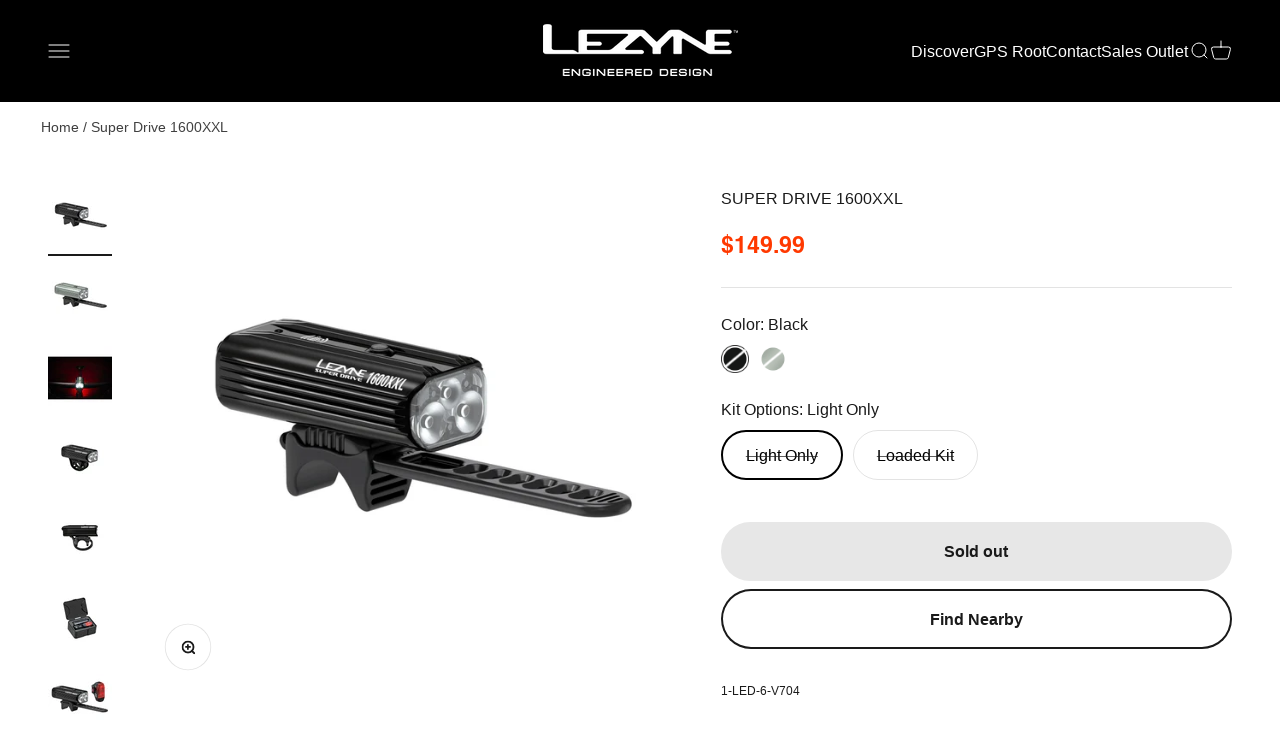

--- FILE ---
content_type: text/html; charset=utf-8
request_url: https://ride.lezyne.com/products/super-drive-1600xxl
body_size: 50257
content:
<!doctype html>

<html class="no-js" lang="en" dir="ltr">
  <head>
    <!-- Pandectes rules: must load first in <head> -->
  <script src="//ride.lezyne.com/cdn/shop/files/pandectes-rules.js?v=16848917606394806866"></script>
  
<script src="https://sapi.negate.io/script/deXC3GBZsPnRqkr7hAvbig==?shop=lezyne.myshopify.com"></script>

    <!-- Google tag (gtag.js) -->
<script async src="https://www.googletagmanager.com/gtag/js?id=AW-979691260"></script>
<script>
  window.dataLayer = window.dataLayer || [];
  function gtag(){dataLayer.push(arguments);}
  gtag('js', new Date());

  gtag('config', 'AW-979691260',{'allow_enhanced_conversions': true});
</script>

    

    
    <meta charset="utf-8">
    <meta name="viewport" content="width=device-width, initial-scale=1.0, height=device-height, minimum-scale=1.0, maximum-scale=2.0">
    <meta name="theme-color" content="#000000">

    <title>LEZYNE SUPER DRIVE 1600XXL | LED BIKE LIGHT</title><meta name="description" content="This high-powered bike light features three high output LEDs for a max output of 1600 lumens or a runtime of up to 148 hours. Tri-Focus Optics optimizes light output, creating an ideal beam pattern for high speed riding. It is both Smart Connect and Remote Switch compatible for additional ease of use when cycling."><link rel="canonical" href="https://ride.lezyne.com/products/super-drive-1600xxl"><link rel="shortcut icon" href="//ride.lezyne.com/cdn/shop/files/apple-touch-icon-72x72-precomposed_430x_2833c6d6-aee5-46c0-9330-9a5cecacb5cc.webp?v=1686777785&width=96">
      <link rel="apple-touch-icon" href="//ride.lezyne.com/cdn/shop/files/apple-touch-icon-72x72-precomposed_430x_2833c6d6-aee5-46c0-9330-9a5cecacb5cc.webp?v=1686777785&width=180"><link rel="preconnect" href="https://cdn.shopify.com">
    <link rel="preconnect" href="https://fonts.shopifycdn.com" crossorigin>
    <link rel="dns-prefetch" href="https://productreviews.shopifycdn.com">


<meta property="og:type" content="product">
  <meta property="og:title" content="SUPER DRIVE 1600XXL">
  <meta property="product:price:amount" content="149.99">
  <meta property="product:price:currency" content="USD"><meta property="og:image" content="http://ride.lezyne.com/cdn/shop/products/1-LED-6-V704_SuperDrive1600XXL_Black_v1_R3.jpg?v=1751351425&width=2048">
  <meta property="og:image:secure_url" content="https://ride.lezyne.com/cdn/shop/products/1-LED-6-V704_SuperDrive1600XXL_Black_v1_R3.jpg?v=1751351425&width=2048">
  <meta property="og:image:width" content="1500">
  <meta property="og:image:height" content="1500"><meta property="og:description" content="This high-powered bike light features three high output LEDs for a max output of 1600 lumens or a runtime of up to 148 hours. Tri-Focus Optics optimizes light output, creating an ideal beam pattern for high speed riding. It is both Smart Connect and Remote Switch compatible for additional ease of use when cycling."><meta property="og:url" content="https://ride.lezyne.com/products/super-drive-1600xxl">
<meta property="og:site_name" content="Lezyne USA, Inc"><meta name="twitter:card" content="summary"><meta name="twitter:title" content="SUPER DRIVE 1600XXL">
  <meta name="twitter:description" content="With three ultra-high-output LED emitters leading its 1600-lumen charge, the Super Drive 1600XXL is a force to be reckoned with. Optimized for all types of riding, the versatile beam pattern afforded by our celebrated Tri-Focus Optics lens allows for both broad, uniform coverage and a bright center spot, perfect for illuminating both trail and tarmac as fast as you can ride it.The Super Drive 1600XXL is both Smart Connect and Remote Switch compatible for added versatility, and with its Mode Memory function, it automatically returns to selected mode after turning off. Integrated cooling fins on the machined-aluminum body ensure proper heat management for maximum output over the duration of the light&#39;s run time. A versatile strap securely fixes the light to all common handlebar sizes and additional accessory mounts allow for a variety of alternative mounting locations.Loaded option/kit available.Note: This"><meta name="twitter:image" content="https://ride.lezyne.com/cdn/shop/products/1-LED-6-V704_SuperDrive1600XXL_Black_v1_R3.jpg?crop=center&height=1200&v=1751351425&width=1200">
  <meta name="twitter:image:alt" content="">
  <script type="application/ld+json">
  {
    "@context": "https://schema.org",
    "@type": "Product",
    "productID": 3546844430422,
    "offers": [{
          "@type": "Offer",
          "name": "Black \/ Light Only",
          "availability":"https://schema.org/OutOfStock",
          "price": 149.99,
          "priceCurrency": "USD",
          "priceValidUntil": "2026-01-27","sku": "1-LED-6-V704","gtin": "4712806002619","url": "https://ride.lezyne.com/products/super-drive-1600xxl?variant=28150619340886"
        },
{
          "@type": "Offer",
          "name": "Lite Grey \/ Light Only",
          "availability":"https://schema.org/OutOfStock",
          "price": 149.99,
          "priceCurrency": "USD",
          "priceValidUntil": "2026-01-27","sku": "1-LED-6-V719","gtin": "4712806002602","url": "https://ride.lezyne.com/products/super-drive-1600xxl?variant=28150619373654"
        },
{
          "@type": "Offer",
          "name": "Black \/ Loaded Kit",
          "availability":"https://schema.org/OutOfStock",
          "price": 169.99,
          "priceCurrency": "USD",
          "priceValidUntil": "2026-01-27","sku": "1-LED-6A-V804","gtin": "4712806002633","url": "https://ride.lezyne.com/products/super-drive-1600xxl?variant=28150619406422"
        }
],"brand": {
      "@type": "Brand",
      "name": "Lezyne USA"
    },
    "name": "SUPER DRIVE 1600XXL",
    "description": This high-powered bike light features three high output LEDs for a max output of 1600 lumens or a runtime of up to 148 hours. Tri-Focus Optics optimizes light output, creating an ideal beam pattern for high speed riding. It is both Smart Connect and Remote Switch compatible for additional ease of use when cycling.,
    "category": "LED LIGHTING",
    "url": "https://ride.lezyne.com/products/super-drive-1600xxl",
    "sku": "1-LED-6-V704","gtin": "4712806002619","image": {
      "@type": "ImageObject",
      "url": "https://ride.lezyne.com/cdn/shop/products/1-LED-6-V704_SuperDrive1600XXL_Black_v1_R3.jpg?v=1751351425&width=1024",
      "image": "https://ride.lezyne.com/cdn/shop/products/1-LED-6-V704_SuperDrive1600XXL_Black_v1_R3.jpg?v=1751351425&width=1024",
      "name": "",
      "width": "1024",
      "height": "1024"
    }
  }
  </script>



  <script type="application/ld+json">
  {
    "@context": "https://schema.org",
    "@type": "BreadcrumbList",
  "itemListElement": [{
      "@type": "ListItem",
      "position": 1,
      "name": "Home",
      "item": "https://ride.lezyne.com"
    },{
          "@type": "ListItem",
          "position": 2,
          "name": "SUPER DRIVE 1600XXL",
          "item": "https://ride.lezyne.com/products/super-drive-1600xxl"
        }]
  }
  </script>

<style>/* Typography (heading) */
  
/* Typography (body) */
  



:root {
    /**
     * ---------------------------------------------------------------------
     * SPACING VARIABLES
     *
     * We are using a spacing inspired from frameworks like Tailwind CSS.
     * ---------------------------------------------------------------------
     */
    --spacing-0-5: 0.125rem; /* 2px */
    --spacing-1: 0.25rem; /* 4px */
    --spacing-1-5: 0.375rem; /* 6px */
    --spacing-2: 0.5rem; /* 8px */
    --spacing-2-5: 0.625rem; /* 10px */
    --spacing-3: 0.75rem; /* 12px */
    --spacing-3-5: 0.875rem; /* 14px */
    --spacing-4: 1rem; /* 16px */
    --spacing-4-5: 1.125rem; /* 18px */
    --spacing-5: 1.25rem; /* 20px */
    --spacing-5-5: 1.375rem; /* 22px */
    --spacing-6: 1.5rem; /* 24px */
    --spacing-6-5: 1.625rem; /* 26px */
    --spacing-7: 1.75rem; /* 28px */
    --spacing-7-5: 1.875rem; /* 30px */
    --spacing-8: 2rem; /* 32px */
    --spacing-8-5: 2.125rem; /* 34px */
    --spacing-9: 2.25rem; /* 36px */
    --spacing-9-5: 2.375rem; /* 38px */
    --spacing-10: 2.5rem; /* 40px */
    --spacing-11: 2.75rem; /* 44px */
    --spacing-12: 3rem; /* 48px */
    --spacing-14: 3.5rem; /* 56px */
    --spacing-16: 4rem; /* 64px */
    --spacing-18: 4.5rem; /* 72px */
    --spacing-20: 5rem; /* 80px */
    --spacing-24: 6rem; /* 96px */
    --spacing-28: 7rem; /* 112px */
    --spacing-32: 8rem; /* 128px */
    --spacing-36: 9rem; /* 144px */
    --spacing-40: 10rem; /* 160px */
    --spacing-44: 11rem; /* 176px */
    --spacing-48: 12rem; /* 192px */
    --spacing-52: 13rem; /* 208px */
    --spacing-56: 14rem; /* 224px */
    --spacing-60: 15rem; /* 240px */
    --spacing-64: 16rem; /* 256px */
    --spacing-72: 18rem; /* 288px */
    --spacing-80: 20rem; /* 320px */
    --spacing-96: 24rem; /* 384px */

    /* Container */
    --container-max-width: 1300px;
    --container-narrow-max-width: 1050px;
    --container-gutter: var(--spacing-5);
    --section-outer-spacing-block: var(--spacing-12);
    --section-inner-max-spacing-block: var(--spacing-10);
    --section-inner-spacing-inline: var(--container-gutter);
    --section-stack-spacing-block: var(--spacing-8);

    /* Grid gutter */
    --grid-gutter: var(--spacing-5);

    /* Product list settings */
    --product-list-row-gap: var(--spacing-8);
    --product-list-column-gap: var(--grid-gutter);

    /* Form settings */
    --input-gap: var(--spacing-2);
    --input-height: 2.625rem;
    --input-padding-inline: var(--spacing-4);

    /* Other sizes */
    --sticky-area-height: calc(var(--sticky-announcement-bar-enabled, 0) * var(--announcement-bar-height, 0px) + var(--sticky-header-enabled, 0) * var(--header-height, 0px));

    /* RTL support */
    --transform-logical-flip: 1;
    --transform-origin-start: left;
    --transform-origin-end: right;

    /**
     * ---------------------------------------------------------------------
     * TYPOGRAPHY
     * ---------------------------------------------------------------------
     */

    /* Font properties */
   
    /*Original before marc modified
    --heading-font-family: , ;*/

    --heading-font-family: 'LeagueGothic', sans-serif;
    
    
    --heading-font-weight: light;

    
    --heading-font-style: ;
    --heading-text-transform: normal;
    --heading-letter-spacing: 0.015em;
    --text-font-family: Helvetica, Arial, sans-serif;
    --text-font-weight: 400;
    --text-font-style: normal;
    --text-letter-spacing: 0.0em;

    /* Font sizes */
    --text-h0: 3rem;
    --text-h1: 2.5rem;
    --text-h2: 2rem;
    --text-h3: 1.5rem;
    --text-h4: 1.375rem;
    --text-h5: 1.125rem;
    --text-h6: 1rem;
    --text-xs: 0.6875rem;
    --text-sm: 0.75rem;
    --text-base: 0.875rem;
    --text-lg: 1.125rem;

    /**
     * ---------------------------------------------------------------------
     * COLORS
     * ---------------------------------------------------------------------
     */

    /* Color settings */--accent: 26 26 26;
    --text-primary: 26 26 26;
    --background-primary: 255 255 255;
    --dialog-background: 255 255 255;
    --border-color: var(--text-color, var(--text-primary)) / 0.12;

    /* Button colors */
    --button-background-primary: 26 26 26;
    --button-text-primary: 255 255 255;
    --button-background-secondary: 153 153 152;
    --button-text-secondary: 255 255 255;

    /* Status colors */
    --success-background: 255 231 224;
    --success-text: 255 57 0;
    --warning-background: 255 246 233;
    --warning-text: 255 183 74;
    --error-background: 254 231 231;
    --error-text: 248 58 58;

    /* Product colors */
    --on-sale-text: 255 57 0;
    --on-sale-badge-background: 255 57 0;
    --on-sale-badge-text: 255 255 255;
    --sold-out-badge-background: 0 0 0;
    --sold-out-badge-text: 255 255 255;
    --primary-badge-background: 128 60 238;
    --primary-badge-text: 255 255 255;
    --star-color: 255 57 0;
    --product-card-background: 255 255 255;
    --product-card-text: 26 26 26;

    /* Header colors */
    --header-background: 0 0 0;
    --header-text: 255 255 255;

    /* Footer colors */
    --footer-background: 0 0 0;
    --footer-text: 255 255 255;

    /* Rounded variables (used for border radius) */
    --rounded-xs: 0.25rem;
    --rounded-sm: 0.125rem;
    --rounded: 0.25rem;
    --rounded-lg: 0.5rem;
    --rounded-full: 9999px;

    --rounded-button: 3.75rem;
    --rounded-input: 0.125rem;

    /* Box shadow */
    --shadow-sm: 0 2px 8px rgb(var(--text-primary) / 0.0);
    --shadow: 0 5px 15px rgb(var(--text-primary) / 0.0);
    --shadow-md: 0 5px 30px rgb(var(--text-primary) / 0.0);
    --shadow-block: 0px 18px 50px rgb(var(--text-primary) / 0.0);

    /**
     * ---------------------------------------------------------------------
     * OTHER
     * ---------------------------------------------------------------------
     */

    --cursor-close-svg-url: url(//ride.lezyne.com/cdn/shop/t/33/assets/cursor-close.svg?v=140945711146721950141723137588);
    --cursor-zoom-in-svg-url: url(//ride.lezyne.com/cdn/shop/t/33/assets/cursor-zoom-in.svg?v=154953035094101115921723137588);
    --cursor-zoom-out-svg-url: url(//ride.lezyne.com/cdn/shop/t/33/assets/cursor-zoom-out.svg?v=16155520337305705181723137588);
    --checkmark-svg-url: url(//ride.lezyne.com/cdn/shop/t/33/assets/checkmark.svg?v=77552481021870063511723137588);
  }

  [dir="rtl"]:root {
    /* RTL support */
    --transform-logical-flip: -1;
    --transform-origin-start: right;
    --transform-origin-end: left;
  }

  @media screen and (min-width: 700px) {
    :root {
      /* Typography (font size) */
      --text-h0: 4rem;
      --text-h1: 3rem;
      --text-h2: 2.5rem;
      --text-h3: 2rem;
      --text-h4: 1.625rem;
      --text-h5: 1.25rem;
      --text-h6: 1.125rem;

      --text-xs: 0.75rem;
      --text-sm: 0.875rem;
      --text-base: 1.0rem;
      --text-lg: 1.25rem;

      /* Spacing */
      --container-gutter: 2rem;
      --section-outer-spacing-block: var(--spacing-16);
      --section-inner-max-spacing-block: var(--spacing-12);
      --section-inner-spacing-inline: var(--spacing-12);
      --section-stack-spacing-block: var(--spacing-12);

      /* Grid gutter */
      --grid-gutter: var(--spacing-6);

      /* Product list settings */
      --product-list-row-gap: var(--spacing-12);

      /* Form settings */
      --input-gap: 1rem;
      --input-height: 3.125rem;
      --input-padding-inline: var(--spacing-5);
    }
  }

  @media screen and (min-width: 1000px) {
    :root {
      /* Spacing settings */
      --container-gutter: var(--spacing-12);
      --section-outer-spacing-block: var(--spacing-18);
      --section-inner-max-spacing-block: var(--spacing-16);
      --section-inner-spacing-inline: var(--spacing-16);
      --section-stack-spacing-block: var(--spacing-12);
    }
  }

  @media screen and (min-width: 1150px) {
    :root {
      /* Spacing settings */
      --container-gutter: var(--spacing-12);
      --section-outer-spacing-block: var(--spacing-20);
      --section-inner-max-spacing-block: var(--spacing-16);
      --section-inner-spacing-inline: var(--spacing-16);
      --section-stack-spacing-block: var(--spacing-12);
    }
  }

  @media screen and (min-width: 1400px) {
    :root {
      /* Typography (font size) */
      --text-h0: 5rem;
      --text-h1: 3.75rem;
      --text-h2: 3rem;
      --text-h3: 2.25rem;
      --text-h4: 2rem;
      --text-h5: 1.5rem;
      --text-h6: 1.25rem;

      --section-outer-spacing-block: var(--spacing-24);
      --section-inner-max-spacing-block: var(--spacing-18);
      --section-inner-spacing-inline: var(--spacing-18);
    }
  }

  @media screen and (min-width: 1600px) {
    :root {
      --section-outer-spacing-block: var(--spacing-24);
      --section-inner-max-spacing-block: var(--spacing-20);
      --section-inner-spacing-inline: var(--spacing-20);
    }
  }

  /**
   * ---------------------------------------------------------------------
   * LIQUID DEPENDANT CSS
   *
   * Our main CSS is Liquid free, but some very specific features depend on
   * theme settings, so we have them here
   * ---------------------------------------------------------------------
   */
  .button.not-transparent:hover {
    background:white;
    color:black;
    border:1px solid black;
  }@media screen and (pointer: fine) {
        /* The !important are for the Shopify Payment button to ensure we override the default from Shopify styles */
        .button:not([disabled]):not(.not-transparent):not(.button--outline):hover, .btn:not([disabled]):hover, .shopify-payment-button__button--unbranded:not([disabled]):hover {
          background-color: transparent !important;
          color: rgb(var(--button-outline-color) / var(--button-background-opacity, 1)) !important;
          box-shadow: inset 0 0 0 2px currentColor !important;
        }

        .button--outline:not([disabled]):hover {
          background: rgb(var(--button-background));
          color: rgb(var(--button-text-color));
          box-shadow: inset 0 0 0 2px rgb(var(--button-background));
        }
      }</style><script>
  document.documentElement.classList.replace('no-js', 'js');

  // This allows to expose several variables to the global scope, to be used in scripts
  window.themeVariables = {
    settings: {
      showPageTransition: true,
      headingApparition: "none",
      pageType: "product",
      moneyFormat: "${{amount}}",
      moneyWithCurrencyFormat: "${{amount}} USD",
      currencyCodeEnabled: false,
      cartType: "drawer",
      showDiscount: false,
      discountMode: "saving"
    },

    strings: {
      accessibilityClose: "Close",
      accessibilityNext: "Next",
      accessibilityPrevious: "Previous",
      addToCartButton: "Add to cart",
      soldOutButton: "Sold out",
      preOrderButton: "Pre-order",
      unavailableButton: "Unavailable",
      closeGallery: "Close gallery",
      zoomGallery: "Zoom",
      errorGallery: "Image cannot be loaded",
      soldOutBadge: "Sold out",
      discountBadge: "Save @@",
      sku: "SKU:",
      searchNoResults: "No results could be found.",
      addOrderNote: "Add order note",
      editOrderNote: "Edit order note",
      shippingEstimatorNoResults: "Sorry, we do not ship to your address.",
      shippingEstimatorOneResult: "There is one shipping rate for your address:",
      shippingEstimatorMultipleResults: "There are several shipping rates for your address:",
      shippingEstimatorError: "One or more error occurred while retrieving shipping rates:"
    },

    breakpoints: {
      'sm': 'screen and (min-width: 700px)',
      'md': 'screen and (min-width: 1000px)',
      'lg': 'screen and (min-width: 1150px)',
      'xl': 'screen and (min-width: 1400px)',

      'sm-max': 'screen and (max-width: 699px)',
      'md-max': 'screen and (max-width: 999px)',
      'lg-max': 'screen and (max-width: 1149px)',
      'xl-max': 'screen and (max-width: 1399px)'
    }
  };window.addEventListener('DOMContentLoaded', () => {
      const isReloaded = (window.performance.navigation && window.performance.navigation.type === 1) || window.performance.getEntriesByType('navigation').map((nav) => nav.type).includes('reload');

      if ('animate' in document.documentElement && window.matchMedia('(prefers-reduced-motion: no-preference)').matches && document.referrer.includes(location.host) && !isReloaded) {
        document.body.animate({opacity: [0, 1]}, {duration: 115, fill: 'forwards'});
      }
    });

    window.addEventListener('pageshow', (event) => {
      document.body.classList.remove('page-transition');

      if (event.persisted) {
        document.body.animate({opacity: [0, 1]}, {duration: 0, fill: 'forwards'});
      }
    });// For detecting native share
  document.documentElement.classList.add(`native-share--${navigator.share ? 'enabled' : 'disabled'}`);// We save the product ID in local storage to be eventually used for recently viewed section
    try {
      const recentlyViewedProducts = new Set(JSON.parse(localStorage.getItem('theme:recently-viewed-products') || '[]'));

      recentlyViewedProducts.delete(3546844430422); // Delete first to re-move the product
      recentlyViewedProducts.add(3546844430422);

      localStorage.setItem('theme:recently-viewed-products', JSON.stringify(Array.from(recentlyViewedProducts.values()).reverse()));
    } catch (e) {
      // Safari in private mode does not allow setting item, we silently fail
    }</script><script type="module" src="//ride.lezyne.com/cdn/shop/t/33/assets/vendor.min.js?v=172288138473275456561723137588"></script>
    <script type="module" src="//ride.lezyne.com/cdn/shop/t/33/assets/theme.js?v=143667104188537795411730924154"></script>
    <script type="module" src="//ride.lezyne.com/cdn/shop/t/33/assets/sections.js?v=43167305515649402171730924169"></script>

    <script>window.performance && window.performance.mark && window.performance.mark('shopify.content_for_header.start');</script><meta name="google-site-verification" content="pIH_v5-lq7OPrAb23SawiwDQzTSCawRQ4-PbXkWadiI">
<meta name="facebook-domain-verification" content="k0ivh272m8iisvjudtdw04q0j3sez7">
<meta id="shopify-digital-wallet" name="shopify-digital-wallet" content="/4312465494/digital_wallets/dialog">
<meta name="shopify-checkout-api-token" content="0882b08e6700da72e9bba4b832c16dea">
<link rel="alternate" type="application/json+oembed" href="https://ride.lezyne.com/products/super-drive-1600xxl.oembed">
<script async="async" src="/checkouts/internal/preloads.js?locale=en-US"></script>
<link rel="preconnect" href="https://shop.app" crossorigin="anonymous">
<script async="async" src="https://shop.app/checkouts/internal/preloads.js?locale=en-US&shop_id=4312465494" crossorigin="anonymous"></script>
<script id="apple-pay-shop-capabilities" type="application/json">{"shopId":4312465494,"countryCode":"US","currencyCode":"USD","merchantCapabilities":["supports3DS"],"merchantId":"gid:\/\/shopify\/Shop\/4312465494","merchantName":"Lezyne USA, Inc","requiredBillingContactFields":["postalAddress","email","phone"],"requiredShippingContactFields":["postalAddress","email","phone"],"shippingType":"shipping","supportedNetworks":["visa","masterCard","amex","discover","elo","jcb"],"total":{"type":"pending","label":"Lezyne USA, Inc","amount":"1.00"},"shopifyPaymentsEnabled":true,"supportsSubscriptions":true}</script>
<script id="shopify-features" type="application/json">{"accessToken":"0882b08e6700da72e9bba4b832c16dea","betas":["rich-media-storefront-analytics"],"domain":"ride.lezyne.com","predictiveSearch":true,"shopId":4312465494,"locale":"en"}</script>
<script>var Shopify = Shopify || {};
Shopify.shop = "lezyne.myshopify.com";
Shopify.locale = "en";
Shopify.currency = {"active":"USD","rate":"1.0"};
Shopify.country = "US";
Shopify.theme = {"name":"Merged changes - Prep for Publish - August 8th","id":144099737845,"schema_name":"Impact","schema_version":"3.1.0","theme_store_id":1190,"role":"main"};
Shopify.theme.handle = "null";
Shopify.theme.style = {"id":null,"handle":null};
Shopify.cdnHost = "ride.lezyne.com/cdn";
Shopify.routes = Shopify.routes || {};
Shopify.routes.root = "/";</script>
<script type="module">!function(o){(o.Shopify=o.Shopify||{}).modules=!0}(window);</script>
<script>!function(o){function n(){var o=[];function n(){o.push(Array.prototype.slice.apply(arguments))}return n.q=o,n}var t=o.Shopify=o.Shopify||{};t.loadFeatures=n(),t.autoloadFeatures=n()}(window);</script>
<script>
  window.ShopifyPay = window.ShopifyPay || {};
  window.ShopifyPay.apiHost = "shop.app\/pay";
  window.ShopifyPay.redirectState = null;
</script>
<script id="shop-js-analytics" type="application/json">{"pageType":"product"}</script>
<script defer="defer" async type="module" src="//ride.lezyne.com/cdn/shopifycloud/shop-js/modules/v2/client.init-shop-cart-sync_C5BV16lS.en.esm.js"></script>
<script defer="defer" async type="module" src="//ride.lezyne.com/cdn/shopifycloud/shop-js/modules/v2/chunk.common_CygWptCX.esm.js"></script>
<script type="module">
  await import("//ride.lezyne.com/cdn/shopifycloud/shop-js/modules/v2/client.init-shop-cart-sync_C5BV16lS.en.esm.js");
await import("//ride.lezyne.com/cdn/shopifycloud/shop-js/modules/v2/chunk.common_CygWptCX.esm.js");

  window.Shopify.SignInWithShop?.initShopCartSync?.({"fedCMEnabled":true,"windoidEnabled":true});

</script>
<script>
  window.Shopify = window.Shopify || {};
  if (!window.Shopify.featureAssets) window.Shopify.featureAssets = {};
  window.Shopify.featureAssets['shop-js'] = {"shop-cart-sync":["modules/v2/client.shop-cart-sync_ZFArdW7E.en.esm.js","modules/v2/chunk.common_CygWptCX.esm.js"],"init-fed-cm":["modules/v2/client.init-fed-cm_CmiC4vf6.en.esm.js","modules/v2/chunk.common_CygWptCX.esm.js"],"shop-button":["modules/v2/client.shop-button_tlx5R9nI.en.esm.js","modules/v2/chunk.common_CygWptCX.esm.js"],"shop-cash-offers":["modules/v2/client.shop-cash-offers_DOA2yAJr.en.esm.js","modules/v2/chunk.common_CygWptCX.esm.js","modules/v2/chunk.modal_D71HUcav.esm.js"],"init-windoid":["modules/v2/client.init-windoid_sURxWdc1.en.esm.js","modules/v2/chunk.common_CygWptCX.esm.js"],"shop-toast-manager":["modules/v2/client.shop-toast-manager_ClPi3nE9.en.esm.js","modules/v2/chunk.common_CygWptCX.esm.js"],"init-shop-email-lookup-coordinator":["modules/v2/client.init-shop-email-lookup-coordinator_B8hsDcYM.en.esm.js","modules/v2/chunk.common_CygWptCX.esm.js"],"init-shop-cart-sync":["modules/v2/client.init-shop-cart-sync_C5BV16lS.en.esm.js","modules/v2/chunk.common_CygWptCX.esm.js"],"avatar":["modules/v2/client.avatar_BTnouDA3.en.esm.js"],"pay-button":["modules/v2/client.pay-button_FdsNuTd3.en.esm.js","modules/v2/chunk.common_CygWptCX.esm.js"],"init-customer-accounts":["modules/v2/client.init-customer-accounts_DxDtT_ad.en.esm.js","modules/v2/client.shop-login-button_C5VAVYt1.en.esm.js","modules/v2/chunk.common_CygWptCX.esm.js","modules/v2/chunk.modal_D71HUcav.esm.js"],"init-shop-for-new-customer-accounts":["modules/v2/client.init-shop-for-new-customer-accounts_ChsxoAhi.en.esm.js","modules/v2/client.shop-login-button_C5VAVYt1.en.esm.js","modules/v2/chunk.common_CygWptCX.esm.js","modules/v2/chunk.modal_D71HUcav.esm.js"],"shop-login-button":["modules/v2/client.shop-login-button_C5VAVYt1.en.esm.js","modules/v2/chunk.common_CygWptCX.esm.js","modules/v2/chunk.modal_D71HUcav.esm.js"],"init-customer-accounts-sign-up":["modules/v2/client.init-customer-accounts-sign-up_CPSyQ0Tj.en.esm.js","modules/v2/client.shop-login-button_C5VAVYt1.en.esm.js","modules/v2/chunk.common_CygWptCX.esm.js","modules/v2/chunk.modal_D71HUcav.esm.js"],"shop-follow-button":["modules/v2/client.shop-follow-button_Cva4Ekp9.en.esm.js","modules/v2/chunk.common_CygWptCX.esm.js","modules/v2/chunk.modal_D71HUcav.esm.js"],"checkout-modal":["modules/v2/client.checkout-modal_BPM8l0SH.en.esm.js","modules/v2/chunk.common_CygWptCX.esm.js","modules/v2/chunk.modal_D71HUcav.esm.js"],"lead-capture":["modules/v2/client.lead-capture_Bi8yE_yS.en.esm.js","modules/v2/chunk.common_CygWptCX.esm.js","modules/v2/chunk.modal_D71HUcav.esm.js"],"shop-login":["modules/v2/client.shop-login_D6lNrXab.en.esm.js","modules/v2/chunk.common_CygWptCX.esm.js","modules/v2/chunk.modal_D71HUcav.esm.js"],"payment-terms":["modules/v2/client.payment-terms_CZxnsJam.en.esm.js","modules/v2/chunk.common_CygWptCX.esm.js","modules/v2/chunk.modal_D71HUcav.esm.js"]};
</script>
<script id="__st">var __st={"a":4312465494,"offset":-28800,"reqid":"14e3e3c6-71c8-48dc-9a50-6b15af4279d5-1768637645","pageurl":"ride.lezyne.com\/products\/super-drive-1600xxl?srsltid=AfmBOooLmf5OnaSYf5zT312ShjfrAKIamHzmkxZtiZdlyXHwmro-SOlp","u":"3a815e3c6f1c","p":"product","rtyp":"product","rid":3546844430422};</script>
<script>window.ShopifyPaypalV4VisibilityTracking = true;</script>
<script id="captcha-bootstrap">!function(){'use strict';const t='contact',e='account',n='new_comment',o=[[t,t],['blogs',n],['comments',n],[t,'customer']],c=[[e,'customer_login'],[e,'guest_login'],[e,'recover_customer_password'],[e,'create_customer']],r=t=>t.map((([t,e])=>`form[action*='/${t}']:not([data-nocaptcha='true']) input[name='form_type'][value='${e}']`)).join(','),a=t=>()=>t?[...document.querySelectorAll(t)].map((t=>t.form)):[];function s(){const t=[...o],e=r(t);return a(e)}const i='password',u='form_key',d=['recaptcha-v3-token','g-recaptcha-response','h-captcha-response',i],f=()=>{try{return window.sessionStorage}catch{return}},m='__shopify_v',_=t=>t.elements[u];function p(t,e,n=!1){try{const o=window.sessionStorage,c=JSON.parse(o.getItem(e)),{data:r}=function(t){const{data:e,action:n}=t;return t[m]||n?{data:e,action:n}:{data:t,action:n}}(c);for(const[e,n]of Object.entries(r))t.elements[e]&&(t.elements[e].value=n);n&&o.removeItem(e)}catch(o){console.error('form repopulation failed',{error:o})}}const l='form_type',E='cptcha';function T(t){t.dataset[E]=!0}const w=window,h=w.document,L='Shopify',v='ce_forms',y='captcha';let A=!1;((t,e)=>{const n=(g='f06e6c50-85a8-45c8-87d0-21a2b65856fe',I='https://cdn.shopify.com/shopifycloud/storefront-forms-hcaptcha/ce_storefront_forms_captcha_hcaptcha.v1.5.2.iife.js',D={infoText:'Protected by hCaptcha',privacyText:'Privacy',termsText:'Terms'},(t,e,n)=>{const o=w[L][v],c=o.bindForm;if(c)return c(t,g,e,D).then(n);var r;o.q.push([[t,g,e,D],n]),r=I,A||(h.body.append(Object.assign(h.createElement('script'),{id:'captcha-provider',async:!0,src:r})),A=!0)});var g,I,D;w[L]=w[L]||{},w[L][v]=w[L][v]||{},w[L][v].q=[],w[L][y]=w[L][y]||{},w[L][y].protect=function(t,e){n(t,void 0,e),T(t)},Object.freeze(w[L][y]),function(t,e,n,w,h,L){const[v,y,A,g]=function(t,e,n){const i=e?o:[],u=t?c:[],d=[...i,...u],f=r(d),m=r(i),_=r(d.filter((([t,e])=>n.includes(e))));return[a(f),a(m),a(_),s()]}(w,h,L),I=t=>{const e=t.target;return e instanceof HTMLFormElement?e:e&&e.form},D=t=>v().includes(t);t.addEventListener('submit',(t=>{const e=I(t);if(!e)return;const n=D(e)&&!e.dataset.hcaptchaBound&&!e.dataset.recaptchaBound,o=_(e),c=g().includes(e)&&(!o||!o.value);(n||c)&&t.preventDefault(),c&&!n&&(function(t){try{if(!f())return;!function(t){const e=f();if(!e)return;const n=_(t);if(!n)return;const o=n.value;o&&e.removeItem(o)}(t);const e=Array.from(Array(32),(()=>Math.random().toString(36)[2])).join('');!function(t,e){_(t)||t.append(Object.assign(document.createElement('input'),{type:'hidden',name:u})),t.elements[u].value=e}(t,e),function(t,e){const n=f();if(!n)return;const o=[...t.querySelectorAll(`input[type='${i}']`)].map((({name:t})=>t)),c=[...d,...o],r={};for(const[a,s]of new FormData(t).entries())c.includes(a)||(r[a]=s);n.setItem(e,JSON.stringify({[m]:1,action:t.action,data:r}))}(t,e)}catch(e){console.error('failed to persist form',e)}}(e),e.submit())}));const S=(t,e)=>{t&&!t.dataset[E]&&(n(t,e.some((e=>e===t))),T(t))};for(const o of['focusin','change'])t.addEventListener(o,(t=>{const e=I(t);D(e)&&S(e,y())}));const B=e.get('form_key'),M=e.get(l),P=B&&M;t.addEventListener('DOMContentLoaded',(()=>{const t=y();if(P)for(const e of t)e.elements[l].value===M&&p(e,B);[...new Set([...A(),...v().filter((t=>'true'===t.dataset.shopifyCaptcha))])].forEach((e=>S(e,t)))}))}(h,new URLSearchParams(w.location.search),n,t,e,['guest_login'])})(!0,!0)}();</script>
<script integrity="sha256-4kQ18oKyAcykRKYeNunJcIwy7WH5gtpwJnB7kiuLZ1E=" data-source-attribution="shopify.loadfeatures" defer="defer" src="//ride.lezyne.com/cdn/shopifycloud/storefront/assets/storefront/load_feature-a0a9edcb.js" crossorigin="anonymous"></script>
<script crossorigin="anonymous" defer="defer" src="//ride.lezyne.com/cdn/shopifycloud/storefront/assets/shopify_pay/storefront-65b4c6d7.js?v=20250812"></script>
<script data-source-attribution="shopify.dynamic_checkout.dynamic.init">var Shopify=Shopify||{};Shopify.PaymentButton=Shopify.PaymentButton||{isStorefrontPortableWallets:!0,init:function(){window.Shopify.PaymentButton.init=function(){};var t=document.createElement("script");t.src="https://ride.lezyne.com/cdn/shopifycloud/portable-wallets/latest/portable-wallets.en.js",t.type="module",document.head.appendChild(t)}};
</script>
<script data-source-attribution="shopify.dynamic_checkout.buyer_consent">
  function portableWalletsHideBuyerConsent(e){var t=document.getElementById("shopify-buyer-consent"),n=document.getElementById("shopify-subscription-policy-button");t&&n&&(t.classList.add("hidden"),t.setAttribute("aria-hidden","true"),n.removeEventListener("click",e))}function portableWalletsShowBuyerConsent(e){var t=document.getElementById("shopify-buyer-consent"),n=document.getElementById("shopify-subscription-policy-button");t&&n&&(t.classList.remove("hidden"),t.removeAttribute("aria-hidden"),n.addEventListener("click",e))}window.Shopify?.PaymentButton&&(window.Shopify.PaymentButton.hideBuyerConsent=portableWalletsHideBuyerConsent,window.Shopify.PaymentButton.showBuyerConsent=portableWalletsShowBuyerConsent);
</script>
<script data-source-attribution="shopify.dynamic_checkout.cart.bootstrap">document.addEventListener("DOMContentLoaded",(function(){function t(){return document.querySelector("shopify-accelerated-checkout-cart, shopify-accelerated-checkout")}if(t())Shopify.PaymentButton.init();else{new MutationObserver((function(e,n){t()&&(Shopify.PaymentButton.init(),n.disconnect())})).observe(document.body,{childList:!0,subtree:!0})}}));
</script>
<link id="shopify-accelerated-checkout-styles" rel="stylesheet" media="screen" href="https://ride.lezyne.com/cdn/shopifycloud/portable-wallets/latest/accelerated-checkout-backwards-compat.css" crossorigin="anonymous">
<style id="shopify-accelerated-checkout-cart">
        #shopify-buyer-consent {
  margin-top: 1em;
  display: inline-block;
  width: 100%;
}

#shopify-buyer-consent.hidden {
  display: none;
}

#shopify-subscription-policy-button {
  background: none;
  border: none;
  padding: 0;
  text-decoration: underline;
  font-size: inherit;
  cursor: pointer;
}

#shopify-subscription-policy-button::before {
  box-shadow: none;
}

      </style>

<script>window.performance && window.performance.mark && window.performance.mark('shopify.content_for_header.end');</script>
<link href="//ride.lezyne.com/cdn/shop/t/33/assets/theme-liquid.css?v=102916047123216518441723137588" rel="stylesheet" type="text/css" media="all" /><link href="//ride.lezyne.com/cdn/shop/t/33/assets/theme.css?v=52180800980818760591757562614" rel="stylesheet" type="text/css" media="all" />
        <!-- candyrack-script -->
        <script src="https://candyrack.ds-cdn.com/static/main.js?shop=lezyne.myshopify.com"></script>
        <!-- / candyrack-script -->
        
        

<!-- BEGIN app block: shopify://apps/pandectes-gdpr/blocks/banner/58c0baa2-6cc1-480c-9ea6-38d6d559556a -->
  
    
      <!-- TCF is active, scripts are loaded above -->
      
        <script>
          if (!window.PandectesRulesSettings) {
            window.PandectesRulesSettings = {"store":{"id":4312465494,"adminMode":false,"headless":false,"storefrontRootDomain":"","checkoutRootDomain":"","storefrontAccessToken":""},"banner":{"revokableTrigger":false,"cookiesBlockedByDefault":"7","hybridStrict":false,"isActive":true},"geolocation":{"auOnly":false,"brOnly":false,"caOnly":false,"chOnly":false,"euOnly":false,"jpOnly":false,"nzOnly":false,"quOnly":false,"thOnly":false,"zaOnly":false,"canadaOnly":false,"canadaLaw25":false,"canadaPipeda":false,"globalVisibility":true},"blocker":{"isActive":false,"googleConsentMode":{"isActive":true,"id":"","analyticsId":"G-8BCCNSCYFL","onlyGtm":false,"adwordsId":"AW-979691260","adStorageCategory":4,"analyticsStorageCategory":2,"functionalityStorageCategory":1,"personalizationStorageCategory":1,"securityStorageCategory":0,"customEvent":false,"redactData":false,"urlPassthrough":false,"dataLayerProperty":"dataLayer","waitForUpdate":500,"useNativeChannel":false,"debugMode":false},"facebookPixel":{"isActive":false,"id":"","ldu":false},"microsoft":{"isActive":false,"uetTags":""},"clarity":{"isActive":false,"id":""},"rakuten":{"isActive":false,"cmp":false,"ccpa":false},"gpcIsActive":true,"klaviyoIsActive":false,"defaultBlocked":7,"patterns":{"whiteList":[],"blackList":{"1":[],"2":[],"4":[],"8":[]},"iframesWhiteList":[],"iframesBlackList":{"1":[],"2":[],"4":[],"8":[]},"beaconsWhiteList":[],"beaconsBlackList":{"1":[],"2":[],"4":[],"8":[]}}}};
            const rulesScript = document.createElement('script');
            window.PandectesRulesSettings.auto = true;
            rulesScript.src = "https://cdn.shopify.com/extensions/019bcaca-2a7e-799d-b8a2-db0246deb318/gdpr-226/assets/pandectes-rules.js";
            const firstChild = document.head.firstChild;
            document.head.insertBefore(rulesScript, firstChild);
          }
        </script>
      
      <script>
        
          window.PandectesSettings = {"store":{"id":4312465494,"plan":"plus","theme":"Merged changes - Prep for Publish - August 8th","primaryLocale":"en","adminMode":false,"headless":false,"storefrontRootDomain":"","checkoutRootDomain":"","storefrontAccessToken":""},"tsPublished":1760579713,"declaration":{"declDays":"","declName":"","declPath":"","declType":"","isActive":false,"showType":true,"declHours":"","declWeeks":"","declYears":"","declDomain":"","declMonths":"","declMinutes":"","declPurpose":"","declSeconds":"","declSession":"","showPurpose":false,"declProvider":"","showProvider":true,"declIntroText":"","declRetention":"","declFirstParty":"","declThirdParty":"","showDateGenerated":true},"language":{"unpublished":[],"languageMode":"Single","fallbackLanguage":"en","languageDetection":"locale","languagesSupported":[]},"texts":{"managed":{"headerText":{"en":"We respect your privacy"},"consentText":{"en":"Our website uses cookies to ensure you get the best experience. The collection, sharing, and use of personal data can be used for personalization of ads.\n"},"linkText":{"en":"Lezyne's Privacy Policy"},"imprintText":{"en":"Imprint"},"googleLinkText":{"en":"Google's Privacy Terms"},"allowButtonText":{"en":"Accept"},"denyButtonText":{"en":"Decline"},"dismissButtonText":{"en":"Ok"},"leaveSiteButtonText":{"en":"Leave this site"},"preferencesButtonText":{"en":"Preferences"},"cookiePolicyText":{"en":"Cookie policy"},"preferencesPopupTitleText":{"en":"Manage consent preferences"},"preferencesPopupIntroText":{"en":"We use cookies to optimize website functionality, analyze the performance, and provide personalized experience to you. Some cookies are essential to make the website operate and function correctly. Those cookies cannot be disabled. In this window you can manage your preference of cookies."},"preferencesPopupSaveButtonText":{"en":"Save preferences"},"preferencesPopupCloseButtonText":{"en":"Close"},"preferencesPopupAcceptAllButtonText":{"en":"Accept all"},"preferencesPopupRejectAllButtonText":{"en":"Reject all"},"cookiesDetailsText":{"en":"Cookies details"},"preferencesPopupAlwaysAllowedText":{"en":"Always allowed"},"accessSectionParagraphText":{"en":"You have the right to request access to your data at any time."},"accessSectionTitleText":{"en":"Data portability"},"accessSectionAccountInfoActionText":{"en":"Personal data"},"accessSectionDownloadReportActionText":{"en":"Request export"},"accessSectionGDPRRequestsActionText":{"en":"Data subject requests"},"accessSectionOrdersRecordsActionText":{"en":"Orders"},"rectificationSectionParagraphText":{"en":"You have the right to request your data to be updated whenever you think it is appropriate."},"rectificationSectionTitleText":{"en":"Data Rectification"},"rectificationCommentPlaceholder":{"en":"Describe what you want to be updated"},"rectificationCommentValidationError":{"en":"Comment is required"},"rectificationSectionEditAccountActionText":{"en":"Request an update"},"erasureSectionTitleText":{"en":"Right to be forgotten"},"erasureSectionParagraphText":{"en":"You have the right to ask all your data to be erased. After that, you will no longer be able to access your account."},"erasureSectionRequestDeletionActionText":{"en":"Request personal data deletion"},"consentDate":{"en":"Consent date"},"consentId":{"en":"Consent ID"},"consentSectionChangeConsentActionText":{"en":"Change consent preference"},"consentSectionConsentedText":{"en":"You consented to the cookies policy of this website on"},"consentSectionNoConsentText":{"en":"You have not consented to the cookies policy of this website."},"consentSectionTitleText":{"en":"Your cookie consent"},"consentStatus":{"en":"Consent preference"},"confirmationFailureMessage":{"en":"Your request was not verified. Please try again and if problem persists, contact store owner for assistance"},"confirmationFailureTitle":{"en":"A problem occurred"},"confirmationSuccessMessage":{"en":"We will soon get back to you as to your request."},"confirmationSuccessTitle":{"en":"Your request is verified"},"guestsSupportEmailFailureMessage":{"en":"Your request was not submitted. Please try again and if problem persists, contact store owner for assistance."},"guestsSupportEmailFailureTitle":{"en":"A problem occurred"},"guestsSupportEmailPlaceholder":{"en":"E-mail address"},"guestsSupportEmailSuccessMessage":{"en":"If you are registered as a customer of this store, you will soon receive an email with instructions on how to proceed."},"guestsSupportEmailSuccessTitle":{"en":"Thank you for your request"},"guestsSupportEmailValidationError":{"en":"Email is not valid"},"guestsSupportInfoText":{"en":"Please login with your customer account to further proceed."},"submitButton":{"en":"Submit"},"submittingButton":{"en":"Submitting..."},"cancelButton":{"en":"Cancel"},"declIntroText":{"en":"We use cookies to optimize website functionality, analyze the performance, and provide personalized experience to you. Some cookies are essential to make the website operate and function correctly. Those cookies cannot be disabled. In this window you can manage your preference of cookies."},"declName":{"en":"Name"},"declPurpose":{"en":"Purpose"},"declType":{"en":"Type"},"declRetention":{"en":"Retention"},"declProvider":{"en":"Provider"},"declFirstParty":{"en":"First-party"},"declThirdParty":{"en":"Third-party"},"declSeconds":{"en":"seconds"},"declMinutes":{"en":"minutes"},"declHours":{"en":"hours"},"declDays":{"en":"days"},"declWeeks":{"en":"week(s)"},"declMonths":{"en":"months"},"declYears":{"en":"years"},"declSession":{"en":"Session"},"declDomain":{"en":"Domain"},"declPath":{"en":"Path"}},"categories":{"strictlyNecessaryCookiesTitleText":{"en":"Strictly necessary cookies"},"strictlyNecessaryCookiesDescriptionText":{"en":"These cookies are essential in order to enable you to move around the website and use its features, such as accessing secure areas of the website. The website cannot function properly without these cookies."},"functionalityCookiesTitleText":{"en":"Functional cookies"},"functionalityCookiesDescriptionText":{"en":"These cookies enable the site to provide enhanced functionality and personalisation. They may be set by us or by third party providers whose services we have added to our pages. If you do not allow these cookies then some or all of these services may not function properly."},"performanceCookiesTitleText":{"en":"Performance cookies"},"performanceCookiesDescriptionText":{"en":"These cookies enable us to monitor and improve the performance of our website. For example, they allow us to count visits, identify traffic sources and see which parts of the site are most popular."},"targetingCookiesTitleText":{"en":"Targeting cookies"},"targetingCookiesDescriptionText":{"en":"These cookies may be set through our site by our advertising partners. They may be used by those companies to build a profile of your interests and show you relevant adverts on other sites.    They do not store directly personal information, but are based on uniquely identifying your browser and internet device. If you do not allow these cookies, you will experience less targeted advertising."},"unclassifiedCookiesTitleText":{"en":"Unclassified cookies"},"unclassifiedCookiesDescriptionText":{"en":"Unclassified cookies are cookies that we are in the process of classifying, together with the providers of individual cookies."}},"auto":{}},"library":{"previewMode":false,"fadeInTimeout":0,"defaultBlocked":7,"showLink":true,"showImprintLink":false,"showGoogleLink":true,"enabled":true,"cookie":{"expiryDays":365,"secure":true,"domain":""},"dismissOnScroll":false,"dismissOnWindowClick":false,"dismissOnTimeout":false,"palette":{"popup":{"background":"#000000","backgroundForCalculations":{"a":1,"b":0,"g":0,"r":0},"text":"#FFFFFF"},"button":{"background":"#FF3900","backgroundForCalculations":{"a":1,"b":0,"g":57,"r":255},"text":"#FFFFFF","textForCalculation":{"a":1,"b":255,"g":255,"r":255},"border":"transparent"}},"content":{"href":"/pages/privacy-policy","imprintHref":"","close":"&#10005;","target":"_blank","logo":""},"window":"<div role=\"dialog\" aria-label=\"{{header}}\" aria-describedby=\"cookieconsent:desc\" id=\"pandectes-banner\" class=\"cc-window-wrapper cc-bottom-wrapper\"><div class=\"pd-cookie-banner-window cc-window {{classes}}\"><!--googleoff: all-->{{children}}<!--googleon: all--></div></div>","compliance":{"custom":"<div class=\"cc-compliance cc-highlight\">{{preferences}}{{allow}}{{deny}}</div>"},"type":"custom","layouts":{"basic":"{{messagelink}}{{compliance}}"},"position":"bottom","theme":"classic","revokable":true,"animateRevokable":true,"revokableReset":false,"revokableLogoUrl":"https://lezyne.myshopify.com/cdn/shop/files/pandectes-reopen-logo.png","revokablePlacement":"bottom-left","revokableMarginHorizontal":12,"revokableMarginVertical":12,"static":false,"autoAttach":true,"hasTransition":true,"blacklistPage":[""],"elements":{"close":"<button aria-label=\"\" type=\"button\" class=\"cc-close\">{{close}}</button>","dismiss":"<button type=\"button\" class=\"cc-btn cc-btn-decision cc-dismiss\">{{dismiss}}</button>","allow":"<button type=\"button\" class=\"cc-btn cc-btn-decision cc-allow\">{{allow}}</button>","deny":"<button type=\"button\" class=\"cc-btn cc-btn-decision cc-deny\">{{deny}}</button>","preferences":"<button type=\"button\" class=\"cc-btn cc-settings\" onclick=\"Pandectes.fn.openPreferences()\">{{preferences}}</button>"}},"geolocation":{"auOnly":false,"brOnly":false,"caOnly":false,"chOnly":false,"euOnly":false,"jpOnly":false,"nzOnly":false,"quOnly":false,"thOnly":false,"zaOnly":false,"canadaOnly":false,"canadaLaw25":false,"canadaPipeda":false,"globalVisibility":true},"dsr":{"guestsSupport":false,"accessSectionDownloadReportAuto":false},"banner":{"resetTs":1759956489,"extraCss":"        .cc-banner-logo {max-width: 54em!important;}    @media(min-width: 768px) {.cc-window.cc-floating{max-width: 54em!important;width: 54em!important;}}    .cc-message, .pd-cookie-banner-window .cc-header, .cc-logo {text-align: center}    .cc-window-wrapper{z-index: 2147483647;}    .cc-window{padding: 50px!important;z-index: 2147483647;font-size: 14px!important;font-family: inherit;}    .pd-cookie-banner-window .cc-header{font-size: 14px!important;font-family: inherit;}    .pd-cp-ui{font-family: inherit; background-color: #000000;color:#FFFFFF;}    button.pd-cp-btn, a.pd-cp-btn{background-color:#FF3900;color:#FFFFFF!important;}    input + .pd-cp-preferences-slider{background-color: rgba(255, 255, 255, 0.3)}    .pd-cp-scrolling-section::-webkit-scrollbar{background-color: rgba(255, 255, 255, 0.3)}    input:checked + .pd-cp-preferences-slider{background-color: rgba(255, 255, 255, 1)}    .pd-cp-scrolling-section::-webkit-scrollbar-thumb {background-color: rgba(255, 255, 255, 1)}    .pd-cp-ui-close{color:#FFFFFF;}    .pd-cp-preferences-slider:before{background-color: #000000}    .pd-cp-title:before {border-color: #FFFFFF!important}    .pd-cp-preferences-slider{background-color:#FFFFFF}    .pd-cp-toggle{color:#FFFFFF!important}    @media(max-width:699px) {.pd-cp-ui-close-top svg {fill: #FFFFFF}}    .pd-cp-toggle:hover,.pd-cp-toggle:visited,.pd-cp-toggle:active{color:#FFFFFF!important}    .pd-cookie-banner-window {box-shadow: 0 0 18px rgb(0 0 0 / 20%);}  ","customJavascript":{"useButtons":true},"showPoweredBy":false,"logoHeight":31,"revokableTrigger":false,"hybridStrict":false,"cookiesBlockedByDefault":"7","isActive":true,"implicitSavePreferences":false,"cookieIcon":false,"blockBots":false,"showCookiesDetails":true,"hasTransition":true,"blockingPage":false,"showOnlyLandingPage":false,"leaveSiteUrl":"https://pandectes.io","linkRespectStoreLang":false},"cookies":{"0":[{"name":"localization","type":"http","domain":"ride.lezyne.com","path":"/","provider":"Shopify","firstParty":true,"retention":"1 year(s)","session":false,"expires":1,"unit":"declYears","purpose":{"en":"Used to localize the cart to the correct country."}},{"name":"cart_currency","type":"http","domain":"ride.lezyne.com","path":"/","provider":"Shopify","firstParty":true,"retention":"2 week(s)","session":false,"expires":2,"unit":"declWeeks","purpose":{"en":"Used after a checkout is completed to initialize a new empty cart with the same currency as the one just used."}},{"name":"_tracking_consent","type":"http","domain":".lezyne.com","path":"/","provider":"Shopify","firstParty":false,"retention":"1 year(s)","session":false,"expires":1,"unit":"declYears","purpose":{"en":"Used to store a user's preferences if a merchant has set up privacy rules in the visitor's region."}},{"name":"keep_alive","type":"http","domain":"ride.lezyne.com","path":"/","provider":"Shopify","firstParty":true,"retention":"Session","session":true,"expires":-56,"unit":"declYears","purpose":{"en":"Used when international domain redirection is enabled to determine if a request is the first one of a session."}},{"name":"_shopify_essential","type":"http","domain":"ride.lezyne.com","path":"/","provider":"Shopify","firstParty":true,"retention":"1 year(s)","session":false,"expires":1,"unit":"declYears","purpose":{"en":"Contains essential information for the correct functionality of a store such as session and checkout information and anti-tampering data."}},{"name":"_ab","type":"http","domain":".lezyne.com","path":"/","provider":"Shopify","firstParty":false,"retention":"1 year(s)","session":false,"expires":1,"unit":"declYears","purpose":{"en":"Used to control when the admin bar is shown on the storefront."}},{"name":"master_device_id","type":"http","domain":"ride.lezyne.com","path":"/","provider":"Shopify","firstParty":true,"retention":"1 year(s)","session":false,"expires":1,"unit":"declYears","purpose":{"en":"Permanent device identifier."}},{"name":"master_device_id","type":"http","domain":".lezyne.com","path":"/","provider":"Shopify","firstParty":false,"retention":"1 year(s)","session":false,"expires":1,"unit":"declYears","purpose":{"en":"Permanent device identifier."}},{"name":"storefront_digest","type":"http","domain":"ride.lezyne.com","path":"/","provider":"Shopify","firstParty":true,"retention":"1 year(s)","session":false,"expires":1,"unit":"declYears","purpose":{"en":"Stores a digest of the storefront password, allowing merchants to preview their storefront while it's password protected."}},{"name":"storefront_digest","type":"http","domain":".lezyne.com","path":"/","provider":"Shopify","firstParty":false,"retention":"1 year(s)","session":false,"expires":1,"unit":"declYears","purpose":{"en":"Stores a digest of the storefront password, allowing merchants to preview their storefront while it's password protected."}},{"name":"_shopify_country","type":"http","domain":"ride.lezyne.com","path":"/","provider":"Shopify","firstParty":true,"retention":"30 minute(s)","session":false,"expires":30,"unit":"declMinutes","purpose":{"en":"Used for Plus shops where pricing currency/country is set from GeoIP by helping avoid GeoIP lookups after the first request."}},{"name":"_ab","type":"http","domain":"ride.lezyne.com","path":"/","provider":"Shopify","firstParty":true,"retention":"1 year(s)","session":false,"expires":1,"unit":"declYears","purpose":{"en":"Used to control when the admin bar is shown on the storefront."}},{"name":"cart","type":"http","domain":".lezyne.com","path":"/","provider":"Shopify","firstParty":false,"retention":"2 week(s)","session":false,"expires":2,"unit":"declWeeks","purpose":{"en":"Contains information related to the user's cart."}},{"name":"shopify_pay_redirect","type":"http","domain":"ride.lezyne.com","path":"/","provider":"Shopify","firstParty":true,"retention":"1 year(s)","session":false,"expires":1,"unit":"declYears","purpose":{"en":"Used to accelerate the checkout process when the buyer has a Shop Pay account."}},{"name":"shopify_pay_redirect","type":"http","domain":".lezyne.com","path":"/","provider":"Shopify","firstParty":false,"retention":"1 year(s)","session":false,"expires":1,"unit":"declYears","purpose":{"en":"Used to accelerate the checkout process when the buyer has a Shop Pay account."}},{"name":"_shopify_country","type":"http","domain":".lezyne.com","path":"/","provider":"Shopify","firstParty":false,"retention":"30 minute(s)","session":false,"expires":30,"unit":"declMinutes","purpose":{"en":"Used for Plus shops where pricing currency/country is set from GeoIP by helping avoid GeoIP lookups after the first request."}},{"name":"cart","type":"http","domain":"ride.lezyne.com","path":"/","provider":"Shopify","firstParty":true,"retention":"2 week(s)","session":false,"expires":2,"unit":"declWeeks","purpose":{"en":"Contains information related to the user's cart."}},{"name":"discount_code","type":"http","domain":"ride.lezyne.com","path":"/","provider":"Shopify","firstParty":true,"retention":"Session","session":true,"expires":1,"unit":"declDays","purpose":{"en":"Stores a discount code (received from an online store visit with a URL parameter) in order to the next checkout."}},{"name":"shopify_pay","type":"http","domain":".lezyne.com","path":"/","provider":"Shopify","firstParty":false,"retention":"1 year(s)","session":false,"expires":1,"unit":"declYears","purpose":{"en":"Used to log in a buyer into Shop Pay when they come back to checkout on the same store."}},{"name":"discount_code","type":"http","domain":".lezyne.com","path":"/","provider":"Shopify","firstParty":false,"retention":"Session","session":true,"expires":1,"unit":"declDays","purpose":{"en":"Stores a discount code (received from an online store visit with a URL parameter) in order to the next checkout."}},{"name":"shop_pay_accelerated","type":"http","domain":"ride.lezyne.com","path":"/","provider":"Shopify","firstParty":true,"retention":"1 year(s)","session":false,"expires":1,"unit":"declYears","purpose":{"en":"Indicates if a buyer is eligible for Shop Pay accelerated checkout."}},{"name":"shopify_pay","type":"http","domain":"ride.lezyne.com","path":"/","provider":"Shopify","firstParty":true,"retention":"1 year(s)","session":false,"expires":1,"unit":"declYears","purpose":{"en":"Used to log in a buyer into Shop Pay when they come back to checkout on the same store."}},{"name":"login_with_shop_finalize","type":"http","domain":"ride.lezyne.com","path":"/","provider":"Shopify","firstParty":true,"retention":"5 minute(s)","session":false,"expires":5,"unit":"declMinutes","purpose":{"en":"Used to facilitate login with Shop."}},{"name":"login_with_shop_finalize","type":"http","domain":".lezyne.com","path":"/","provider":"Shopify","firstParty":false,"retention":"5 minute(s)","session":false,"expires":5,"unit":"declMinutes","purpose":{"en":"Used to facilitate login with Shop."}},{"name":"shop_pay_accelerated","type":"http","domain":".lezyne.com","path":"/","provider":"Shopify","firstParty":false,"retention":"1 year(s)","session":false,"expires":1,"unit":"declYears","purpose":{"en":"Indicates if a buyer is eligible for Shop Pay accelerated checkout."}},{"name":"order","type":"http","domain":"ride.lezyne.com","path":"/","provider":"Shopify","firstParty":true,"retention":"3 week(s)","session":false,"expires":3,"unit":"declWeeks","purpose":{"en":"Used to allow access to the data of the order details page of the buyer."}},{"name":"order","type":"http","domain":".lezyne.com","path":"/","provider":"Shopify","firstParty":false,"retention":"3 week(s)","session":false,"expires":3,"unit":"declWeeks","purpose":{"en":"Used to allow access to the data of the order details page of the buyer."}},{"name":"_identity_session","type":"http","domain":".lezyne.com","path":"/","provider":"Shopify","firstParty":false,"retention":"2 year(s)","session":false,"expires":2,"unit":"declYears","purpose":{"en":"Contains the identity session identifier of the user."}},{"name":"_master_udr","type":"http","domain":"ride.lezyne.com","path":"/","provider":"Shopify","firstParty":true,"retention":"Session","session":true,"expires":1,"unit":"declSeconds","purpose":{"en":"Permanent device identifier."}},{"name":"_abv","type":"http","domain":".lezyne.com","path":"/","provider":"Shopify","firstParty":false,"retention":"1 year(s)","session":false,"expires":1,"unit":"declYears","purpose":{"en":"Persist the collapsed state of the admin bar."}},{"name":"user","type":"http","domain":"ride.lezyne.com","path":"/","provider":"Shopify","firstParty":true,"retention":"1 year(s)","session":false,"expires":1,"unit":"declYears","purpose":{"en":"Used in connection with Shop login."}},{"name":"_master_udr","type":"http","domain":".lezyne.com","path":"/","provider":"Shopify","firstParty":false,"retention":"Session","session":true,"expires":1,"unit":"declSeconds","purpose":{"en":"Permanent device identifier."}},{"name":"_abv","type":"http","domain":"ride.lezyne.com","path":"/","provider":"Shopify","firstParty":true,"retention":"1 year(s)","session":false,"expires":1,"unit":"declYears","purpose":{"en":"Persist the collapsed state of the admin bar."}},{"name":"_identity_session","type":"http","domain":"ride.lezyne.com","path":"/","provider":"Shopify","firstParty":true,"retention":"2 year(s)","session":false,"expires":2,"unit":"declYears","purpose":{"en":"Contains the identity session identifier of the user."}},{"name":"user_cross_site","type":"http","domain":"ride.lezyne.com","path":"/","provider":"Shopify","firstParty":true,"retention":"1 year(s)","session":false,"expires":1,"unit":"declYears","purpose":{"en":"Used in connection with Shop login."}},{"name":"user_cross_site","type":"http","domain":".lezyne.com","path":"/","provider":"Shopify","firstParty":false,"retention":"1 year(s)","session":false,"expires":1,"unit":"declYears","purpose":{"en":"Used in connection with Shop login."}},{"name":"user","type":"http","domain":".lezyne.com","path":"/","provider":"Shopify","firstParty":false,"retention":"1 year(s)","session":false,"expires":1,"unit":"declYears","purpose":{"en":"Used in connection with Shop login."}},{"name":"_shopify_test","type":"http","domain":"lezyne.com","path":"/","provider":"Shopify","firstParty":false,"retention":"Session","session":true,"expires":1,"unit":"declSeconds","purpose":{"en":"A test cookie used by Shopify to verify the store's setup."}},{"name":"_shopify_test","type":"http","domain":"com","path":"/","provider":"Shopify","firstParty":false,"retention":"Session","session":true,"expires":1,"unit":"declSeconds","purpose":{"en":"A test cookie used by Shopify to verify the store's setup."}},{"name":"_shopify_test","type":"http","domain":"ride.lezyne.com","path":"/","provider":"Shopify","firstParty":true,"retention":"Session","session":true,"expires":1,"unit":"declSeconds","purpose":{"en":"A test cookie used by Shopify to verify the store's setup."}},{"name":"auth_state_*","type":"http","domain":".lezyne.com","path":"/","provider":"Shopify","firstParty":false,"retention":"25 minute(s)","session":false,"expires":25,"unit":"declMinutes","purpose":{"en":""}},{"name":"auth_state_*","type":"http","domain":"ride.lezyne.com","path":"/","provider":"Shopify","firstParty":true,"retention":"25 minute(s)","session":false,"expires":25,"unit":"declMinutes","purpose":{"en":""}},{"name":"identity-state","type":"http","domain":"ride.lezyne.com","path":"/","provider":"Shopify","firstParty":true,"retention":"1 day(s)","session":false,"expires":1,"unit":"declDays","purpose":{"en":"Stores state before redirecting customers to identity authentication.\t"}},{"name":"identity-state","type":"http","domain":".lezyne.com","path":"/","provider":"Shopify","firstParty":false,"retention":"1 day(s)","session":false,"expires":1,"unit":"declDays","purpose":{"en":"Stores state before redirecting customers to identity authentication.\t"}},{"name":"_shopify_essential_\t","type":"http","domain":".lezyne.com","path":"/","provider":"Shopify","firstParty":false,"retention":"1 year(s)","session":false,"expires":1,"unit":"declYears","purpose":{"en":"Contains an opaque token that is used to identify a device for all essential purposes."}},{"name":"_merchant_essential","type":"http","domain":"ride.lezyne.com","path":"/","provider":"Shopify","firstParty":true,"retention":"1 year(s)","session":false,"expires":1,"unit":"declYears","purpose":{"en":"Contains essential information for the correct functionality of merchant surfaces such as the admin area."}},{"name":"_shop_app_essential","type":"http","domain":".shop.app","path":"/","provider":"Shopify","firstParty":false,"retention":"1 year(s)","session":false,"expires":1,"unit":"declYears","purpose":{"en":"Contains essential information for the correct functionality of Shop.app."}},{"name":"_merchant_essential","type":"http","domain":".lezyne.com","path":"/","provider":"Shopify","firstParty":false,"retention":"1 year(s)","session":false,"expires":1,"unit":"declYears","purpose":{"en":"Contains essential information for the correct functionality of merchant surfaces such as the admin area."}},{"name":"_shopify_essential_\t","type":"http","domain":"ride.lezyne.com","path":"/","provider":"Shopify","firstParty":true,"retention":"1 year(s)","session":false,"expires":1,"unit":"declYears","purpose":{"en":"Contains an opaque token that is used to identify a device for all essential purposes."}}],"1":[{"name":"VISITOR_INFO1_LIVE","type":"http","domain":".youtube.com","path":"/","provider":"Google","firstParty":false,"retention":"6 month(s)","session":false,"expires":6,"unit":"declMonths","purpose":{"en":"A cookie that YouTube sets that measures your bandwidth to determine whether you get the new player interface or the old."}},{"name":"shopify_override_user_locale","type":"http","domain":".lezyne.com","path":"/","provider":"Shopify","firstParty":false,"retention":"1 year(s)","session":false,"expires":1,"unit":"declYears","purpose":{"en":"Used as a mechanism to set User locale in admin."}},{"name":"shopify_override_user_locale","type":"http","domain":"ride.lezyne.com","path":"/","provider":"Shopify","firstParty":true,"retention":"1 year(s)","session":false,"expires":1,"unit":"declYears","purpose":{"en":"Used as a mechanism to set User locale in admin."}}],"2":[{"name":"_orig_referrer","type":"http","domain":"ride.lezyne.com","path":"/","provider":"Shopify","firstParty":true,"retention":"2 week(s)","session":false,"expires":2,"unit":"declWeeks","purpose":{"en":"Allows merchant to identify where people are visiting them from."}},{"name":"_orig_referrer","type":"http","domain":".lezyne.com","path":"/","provider":"Shopify","firstParty":false,"retention":"2 week(s)","session":false,"expires":2,"unit":"declWeeks","purpose":{"en":"Allows merchant to identify where people are visiting them from."}},{"name":"_landing_page","type":"http","domain":"ride.lezyne.com","path":"/","provider":"Shopify","firstParty":true,"retention":"2 week(s)","session":false,"expires":2,"unit":"declWeeks","purpose":{"en":"Capture the landing page of visitor when they come from other sites."}},{"name":"_landing_page","type":"http","domain":".lezyne.com","path":"/","provider":"Shopify","firstParty":false,"retention":"2 week(s)","session":false,"expires":2,"unit":"declWeeks","purpose":{"en":"Capture the landing page of visitor when they come from other sites."}},{"name":"shop_analytics","type":"http","domain":"ride.lezyne.com","path":"/","provider":"Shopify","firstParty":true,"retention":"1 year(s)","session":false,"expires":1,"unit":"declYears","purpose":{"en":"Contains the required buyer information for analytics in Shop."}},{"name":"shop_analytics","type":"http","domain":".lezyne.com","path":"/","provider":"Shopify","firstParty":false,"retention":"1 year(s)","session":false,"expires":1,"unit":"declYears","purpose":{"en":"Contains the required buyer information for analytics in Shop."}},{"name":"_shopify_y","type":"http","domain":"ride.lezyne.com","path":"/","provider":"Shopify","firstParty":true,"retention":"1 year(s)","session":false,"expires":1,"unit":"declYears","purpose":{"en":"Shopify analytics."}},{"name":"_shopify_y","type":"http","domain":".lezyne.com","path":"/","provider":"Shopify","firstParty":false,"retention":"1 year(s)","session":false,"expires":1,"unit":"declYears","purpose":{"en":"Shopify analytics."}},{"name":"_gcl_*","type":"http","domain":".lezyne.com","path":"/","provider":"Google","firstParty":false,"retention":"3 month(s)","session":false,"expires":3,"unit":"declMonths","purpose":{"en":""}},{"name":"_merchant_analytics","type":"http","domain":"ride.lezyne.com","path":"/","provider":"Shopify","firstParty":true,"retention":"1 year(s)","session":false,"expires":1,"unit":"declYears","purpose":{"en":"Contains analytics data for the merchant session."}},{"name":"_merchant_analytics","type":"http","domain":".lezyne.com","path":"/","provider":"Shopify","firstParty":false,"retention":"1 year(s)","session":false,"expires":1,"unit":"declYears","purpose":{"en":"Contains analytics data for the merchant session."}},{"name":"_shopify_analytics","type":"http","domain":"ride.lezyne.com","path":"/","provider":"Shopify","firstParty":true,"retention":"1 year(s)","session":false,"expires":1,"unit":"declYears","purpose":{"en":"Contains analytics data for buyer surfaces such as the storefront or checkout."}},{"name":"_shopify_analytics","type":"http","domain":".lezyne.com","path":"/","provider":"Shopify","firstParty":false,"retention":"1 year(s)","session":false,"expires":1,"unit":"declYears","purpose":{"en":"Contains analytics data for buyer surfaces such as the storefront or checkout."}}],"4":[{"name":"YSC","type":"http","domain":".youtube.com","path":"/","provider":"Google","firstParty":false,"retention":"Session","session":true,"expires":-56,"unit":"declYears","purpose":{"en":"Registers a unique ID to keep statistics of what videos from YouTube the user has seen."}},{"name":"_shopify_marketing","type":"http","domain":"ride.lezyne.com","path":"/","provider":"Shopify","firstParty":true,"retention":"1 year(s)","session":false,"expires":1,"unit":"declYears","purpose":{"en":"Contains marketing data for buyer surfaces such as the storefront or checkout."}},{"name":"_shopify_marketing","type":"http","domain":".lezyne.com","path":"/","provider":"Shopify","firstParty":false,"retention":"1 year(s)","session":false,"expires":1,"unit":"declYears","purpose":{"en":"Contains marketing data for buyer surfaces such as the storefront or checkout."}},{"name":"__Secure-ROLLOUT_TOKEN","type":"http","domain":".youtube.com","path":"/","provider":"Google","firstParty":false,"retention":"6 month(s)","session":false,"expires":6,"unit":"declMonths","purpose":{"en":"Registers a unique ID to track viewed YouTube videos."}},{"name":"VISITOR_PRIVACY_METADATA","type":"http","domain":".youtube.com","path":"/","provider":"Google","firstParty":false,"retention":"6 month(s)","session":false,"expires":6,"unit":"declMonths","purpose":{"en":"Stores visitor privacy metadata for YouTube."}}],"8":[{"name":"skip_shop_pay","type":"http","domain":"ride.lezyne.com","path":"/","provider":"Unknown","firstParty":true,"retention":"1 year(s)","session":false,"expires":1,"unit":"declYears","purpose":{"en":""}}]},"blocker":{"isActive":false,"googleConsentMode":{"id":"","onlyGtm":false,"analyticsId":"G-8BCCNSCYFL","adwordsId":"AW-979691260","isActive":true,"adStorageCategory":4,"analyticsStorageCategory":2,"personalizationStorageCategory":1,"functionalityStorageCategory":1,"customEvent":false,"securityStorageCategory":0,"redactData":false,"urlPassthrough":false,"dataLayerProperty":"dataLayer","waitForUpdate":500,"useNativeChannel":false,"debugMode":false},"facebookPixel":{"id":"","isActive":false,"ldu":false},"microsoft":{"isActive":false,"uetTags":""},"rakuten":{"isActive":false,"cmp":false,"ccpa":false},"klaviyoIsActive":false,"gpcIsActive":true,"clarity":{"isActive":false,"id":""},"defaultBlocked":7,"patterns":{"whiteList":[],"blackList":{"1":[],"2":[],"4":[],"8":[]},"iframesWhiteList":[],"iframesBlackList":{"1":[],"2":[],"4":[],"8":[]},"beaconsWhiteList":[],"beaconsBlackList":{"1":[],"2":[],"4":[],"8":[]}}}};
        
        window.addEventListener('DOMContentLoaded', function(){
          const script = document.createElement('script');
          
            script.src = "https://cdn.shopify.com/extensions/019bcaca-2a7e-799d-b8a2-db0246deb318/gdpr-226/assets/pandectes-core.js";
          
          script.defer = true;
          document.body.appendChild(script);
        })
      </script>
    
  


<!-- END app block --><!-- BEGIN app block: shopify://apps/pagefly-page-builder/blocks/app-embed/83e179f7-59a0-4589-8c66-c0dddf959200 -->

<!-- BEGIN app snippet: pagefly-cro-ab-testing-main -->







<script>
  ;(function () {
    const url = new URL(window.location)
    const viewParam = url.searchParams.get('view')
    if (viewParam && viewParam.includes('variant-pf-')) {
      url.searchParams.set('pf_v', viewParam)
      url.searchParams.delete('view')
      window.history.replaceState({}, '', url)
    }
  })()
</script>



<script type='module'>
  
  window.PAGEFLY_CRO = window.PAGEFLY_CRO || {}

  window.PAGEFLY_CRO['data_debug'] = {
    original_template_suffix: "all_products",
    allow_ab_test: false,
    ab_test_start_time: 0,
    ab_test_end_time: 0,
    today_date_time: 1768637645000,
  }
  window.PAGEFLY_CRO['GA4'] = { enabled: false}
</script>

<!-- END app snippet -->








  <script src='https://cdn.shopify.com/extensions/019bb4f9-aed6-78a3-be91-e9d44663e6bf/pagefly-page-builder-215/assets/pagefly-helper.js' defer='defer'></script>

  <script src='https://cdn.shopify.com/extensions/019bb4f9-aed6-78a3-be91-e9d44663e6bf/pagefly-page-builder-215/assets/pagefly-general-helper.js' defer='defer'></script>

  <script src='https://cdn.shopify.com/extensions/019bb4f9-aed6-78a3-be91-e9d44663e6bf/pagefly-page-builder-215/assets/pagefly-snap-slider.js' defer='defer'></script>

  <script src='https://cdn.shopify.com/extensions/019bb4f9-aed6-78a3-be91-e9d44663e6bf/pagefly-page-builder-215/assets/pagefly-slideshow-v3.js' defer='defer'></script>

  <script src='https://cdn.shopify.com/extensions/019bb4f9-aed6-78a3-be91-e9d44663e6bf/pagefly-page-builder-215/assets/pagefly-slideshow-v4.js' defer='defer'></script>

  <script src='https://cdn.shopify.com/extensions/019bb4f9-aed6-78a3-be91-e9d44663e6bf/pagefly-page-builder-215/assets/pagefly-glider.js' defer='defer'></script>

  <script src='https://cdn.shopify.com/extensions/019bb4f9-aed6-78a3-be91-e9d44663e6bf/pagefly-page-builder-215/assets/pagefly-slideshow-v1-v2.js' defer='defer'></script>

  <script src='https://cdn.shopify.com/extensions/019bb4f9-aed6-78a3-be91-e9d44663e6bf/pagefly-page-builder-215/assets/pagefly-product-media.js' defer='defer'></script>

  <script src='https://cdn.shopify.com/extensions/019bb4f9-aed6-78a3-be91-e9d44663e6bf/pagefly-page-builder-215/assets/pagefly-product.js' defer='defer'></script>


<script id='pagefly-helper-data' type='application/json'>
  {
    "page_optimization": {
      "assets_prefetching": false
    },
    "elements_asset_mapper": {
      "Accordion": "https://cdn.shopify.com/extensions/019bb4f9-aed6-78a3-be91-e9d44663e6bf/pagefly-page-builder-215/assets/pagefly-accordion.js",
      "Accordion3": "https://cdn.shopify.com/extensions/019bb4f9-aed6-78a3-be91-e9d44663e6bf/pagefly-page-builder-215/assets/pagefly-accordion3.js",
      "CountDown": "https://cdn.shopify.com/extensions/019bb4f9-aed6-78a3-be91-e9d44663e6bf/pagefly-page-builder-215/assets/pagefly-countdown.js",
      "GMap1": "https://cdn.shopify.com/extensions/019bb4f9-aed6-78a3-be91-e9d44663e6bf/pagefly-page-builder-215/assets/pagefly-gmap.js",
      "GMap2": "https://cdn.shopify.com/extensions/019bb4f9-aed6-78a3-be91-e9d44663e6bf/pagefly-page-builder-215/assets/pagefly-gmap.js",
      "GMapBasicV2": "https://cdn.shopify.com/extensions/019bb4f9-aed6-78a3-be91-e9d44663e6bf/pagefly-page-builder-215/assets/pagefly-gmap.js",
      "GMapAdvancedV2": "https://cdn.shopify.com/extensions/019bb4f9-aed6-78a3-be91-e9d44663e6bf/pagefly-page-builder-215/assets/pagefly-gmap.js",
      "HTML.Video": "https://cdn.shopify.com/extensions/019bb4f9-aed6-78a3-be91-e9d44663e6bf/pagefly-page-builder-215/assets/pagefly-htmlvideo.js",
      "HTML.Video2": "https://cdn.shopify.com/extensions/019bb4f9-aed6-78a3-be91-e9d44663e6bf/pagefly-page-builder-215/assets/pagefly-htmlvideo2.js",
      "HTML.Video3": "https://cdn.shopify.com/extensions/019bb4f9-aed6-78a3-be91-e9d44663e6bf/pagefly-page-builder-215/assets/pagefly-htmlvideo2.js",
      "BackgroundVideo": "https://cdn.shopify.com/extensions/019bb4f9-aed6-78a3-be91-e9d44663e6bf/pagefly-page-builder-215/assets/pagefly-htmlvideo2.js",
      "Instagram": "https://cdn.shopify.com/extensions/019bb4f9-aed6-78a3-be91-e9d44663e6bf/pagefly-page-builder-215/assets/pagefly-instagram.js",
      "Instagram2": "https://cdn.shopify.com/extensions/019bb4f9-aed6-78a3-be91-e9d44663e6bf/pagefly-page-builder-215/assets/pagefly-instagram.js",
      "Insta3": "https://cdn.shopify.com/extensions/019bb4f9-aed6-78a3-be91-e9d44663e6bf/pagefly-page-builder-215/assets/pagefly-instagram3.js",
      "Tabs": "https://cdn.shopify.com/extensions/019bb4f9-aed6-78a3-be91-e9d44663e6bf/pagefly-page-builder-215/assets/pagefly-tab.js",
      "Tabs3": "https://cdn.shopify.com/extensions/019bb4f9-aed6-78a3-be91-e9d44663e6bf/pagefly-page-builder-215/assets/pagefly-tab3.js",
      "ProductBox": "https://cdn.shopify.com/extensions/019bb4f9-aed6-78a3-be91-e9d44663e6bf/pagefly-page-builder-215/assets/pagefly-cart.js",
      "FBPageBox2": "https://cdn.shopify.com/extensions/019bb4f9-aed6-78a3-be91-e9d44663e6bf/pagefly-page-builder-215/assets/pagefly-facebook.js",
      "FBLikeButton2": "https://cdn.shopify.com/extensions/019bb4f9-aed6-78a3-be91-e9d44663e6bf/pagefly-page-builder-215/assets/pagefly-facebook.js",
      "TwitterFeed2": "https://cdn.shopify.com/extensions/019bb4f9-aed6-78a3-be91-e9d44663e6bf/pagefly-page-builder-215/assets/pagefly-twitter.js",
      "Paragraph4": "https://cdn.shopify.com/extensions/019bb4f9-aed6-78a3-be91-e9d44663e6bf/pagefly-page-builder-215/assets/pagefly-paragraph4.js",

      "AliReviews": "https://cdn.shopify.com/extensions/019bb4f9-aed6-78a3-be91-e9d44663e6bf/pagefly-page-builder-215/assets/pagefly-3rd-elements.js",
      "BackInStock": "https://cdn.shopify.com/extensions/019bb4f9-aed6-78a3-be91-e9d44663e6bf/pagefly-page-builder-215/assets/pagefly-3rd-elements.js",
      "GloboBackInStock": "https://cdn.shopify.com/extensions/019bb4f9-aed6-78a3-be91-e9d44663e6bf/pagefly-page-builder-215/assets/pagefly-3rd-elements.js",
      "GrowaveWishlist": "https://cdn.shopify.com/extensions/019bb4f9-aed6-78a3-be91-e9d44663e6bf/pagefly-page-builder-215/assets/pagefly-3rd-elements.js",
      "InfiniteOptionsShopPad": "https://cdn.shopify.com/extensions/019bb4f9-aed6-78a3-be91-e9d44663e6bf/pagefly-page-builder-215/assets/pagefly-3rd-elements.js",
      "InkybayProductPersonalizer": "https://cdn.shopify.com/extensions/019bb4f9-aed6-78a3-be91-e9d44663e6bf/pagefly-page-builder-215/assets/pagefly-3rd-elements.js",
      "LimeSpot": "https://cdn.shopify.com/extensions/019bb4f9-aed6-78a3-be91-e9d44663e6bf/pagefly-page-builder-215/assets/pagefly-3rd-elements.js",
      "Loox": "https://cdn.shopify.com/extensions/019bb4f9-aed6-78a3-be91-e9d44663e6bf/pagefly-page-builder-215/assets/pagefly-3rd-elements.js",
      "Opinew": "https://cdn.shopify.com/extensions/019bb4f9-aed6-78a3-be91-e9d44663e6bf/pagefly-page-builder-215/assets/pagefly-3rd-elements.js",
      "Powr": "https://cdn.shopify.com/extensions/019bb4f9-aed6-78a3-be91-e9d44663e6bf/pagefly-page-builder-215/assets/pagefly-3rd-elements.js",
      "ProductReviews": "https://cdn.shopify.com/extensions/019bb4f9-aed6-78a3-be91-e9d44663e6bf/pagefly-page-builder-215/assets/pagefly-3rd-elements.js",
      "PushOwl": "https://cdn.shopify.com/extensions/019bb4f9-aed6-78a3-be91-e9d44663e6bf/pagefly-page-builder-215/assets/pagefly-3rd-elements.js",
      "ReCharge": "https://cdn.shopify.com/extensions/019bb4f9-aed6-78a3-be91-e9d44663e6bf/pagefly-page-builder-215/assets/pagefly-3rd-elements.js",
      "Rivyo": "https://cdn.shopify.com/extensions/019bb4f9-aed6-78a3-be91-e9d44663e6bf/pagefly-page-builder-215/assets/pagefly-3rd-elements.js",
      "TrackingMore": "https://cdn.shopify.com/extensions/019bb4f9-aed6-78a3-be91-e9d44663e6bf/pagefly-page-builder-215/assets/pagefly-3rd-elements.js",
      "Vitals": "https://cdn.shopify.com/extensions/019bb4f9-aed6-78a3-be91-e9d44663e6bf/pagefly-page-builder-215/assets/pagefly-3rd-elements.js",
      "Wiser": "https://cdn.shopify.com/extensions/019bb4f9-aed6-78a3-be91-e9d44663e6bf/pagefly-page-builder-215/assets/pagefly-3rd-elements.js"
    },
    "custom_elements_mapper": {
      "pf-click-action-element": "https://cdn.shopify.com/extensions/019bb4f9-aed6-78a3-be91-e9d44663e6bf/pagefly-page-builder-215/assets/pagefly-click-action-element.js",
      "pf-dialog-element": "https://cdn.shopify.com/extensions/019bb4f9-aed6-78a3-be91-e9d44663e6bf/pagefly-page-builder-215/assets/pagefly-dialog-element.js"
    }
  }
</script>


<!-- END app block --><!-- BEGIN app block: shopify://apps/sales-discounts/blocks/sale-labels/29205fb1-2e68-4d81-a905-d828a51c8413 --><style>#Product-Slider>div+div .hc-sale-tag,.Product__Gallery--stack .Product__SlideItem+.Product__SlideItem .hc-sale-tag,.\#product-card-badge.\@type\:sale,.badge--on-sale,.badge--onsale,.badge.color-sale,.badge.onsale,.flag.sale,.grid-product__on-sale,.grid-product__tag--sale,.hc-sale-tag+.ProductItem__Wrapper .ProductItem__Label,.hc-sale-tag+.badge__container,.hc-sale-tag+.card__inner .badge,.hc-sale-tag+.card__inner+.card__content .card__badge,.hc-sale-tag+link+.card-wrapper .card__badge,.hc-sale-tag+.card__wrapper .card__badge,.hc-sale-tag+.image-wrapper .product-item__badge,.hc-sale-tag+.product--labels,.hc-sale-tag+.product-item__image-wrapper .product-item__label-list,.hc-sale-tag+a .label,.hc-sale-tag+img+.product-item__meta+.product-item__badge,.label .overlay-sale,.lbl.on-sale,.media-column+.media-column .hc-sale-tag,.price__badge-sale,.product-badge--sale,.product-badge__sale,.product-card__label--sale,.product-item__badge--sale,.product-label--on-sale,.product-label--sale,.product-label.sale,.product__badge--sale,.product__badge__item--sale,.product__media-icon,.productitem__badge--sale,.sale-badge,.sale-box,.sale-item.icn,.sale-sticker,.sale_banner,.theme-img+.theme-img .hc-sale-tag,.hc-sale-tag+a+.badge,.hc-sale-tag+div .badge{display:none!important}.facets__display{z-index:3!important}.indiv-product .hc-sale-tag,.product-item--with-hover-swatches .hc-sale-tag,.product-recommendations .hc-sale-tag{z-index:3}#Product-Slider .hc-sale-tag{z-index:6}.product-holder .hc-sale-tag{z-index:9}.apply-gallery-animation .hc-product-page{z-index:10}.product-card.relative.flex.flex-col .hc-sale-tag{z-index:21}@media only screen and (min-width:750px){.product-gallery-item+.product-gallery-item .hc-sale-tag,.product__slide+.product__slide .hc-sale-tag,.yv-product-slider-item+.yv-product-slider-item .hc-sale-tag{display:none!important}}@media (min-width:960px){.product__media-item+.product__media-item .hc-sale-tag,.splide__slide+.splide__slide .hc-sale-tag{display:none!important}}
</style>
<script>
  let hcSaleLabelSettings = {
    domain: "lezyne.myshopify.com",
    variants: [{"id":28150619340886,"title":"Black \/ Light Only","option1":"Black","option2":"Light Only","option3":null,"sku":"1-LED-6-V704","requires_shipping":true,"taxable":true,"featured_image":{"id":36428769853685,"product_id":3546844430422,"position":1,"created_at":"2022-01-03T16:50:21-08:00","updated_at":"2025-06-30T23:30:25-07:00","alt":null,"width":1500,"height":1500,"src":"\/\/ride.lezyne.com\/cdn\/shop\/products\/1-LED-6-V704_SuperDrive1600XXL_Black_v1_R3.jpg?v=1751351425","variant_ids":[28150619340886]},"available":false,"name":"SUPER DRIVE 1600XXL - Black \/ Light Only","public_title":"Black \/ Light Only","options":["Black","Light Only"],"price":14999,"weight":454,"compare_at_price":null,"inventory_management":"shopify","barcode":"4712806002619","featured_media":{"alt":null,"id":28981077246197,"position":1,"preview_image":{"aspect_ratio":1.0,"height":1500,"width":1500,"src":"\/\/ride.lezyne.com\/cdn\/shop\/products\/1-LED-6-V704_SuperDrive1600XXL_Black_v1_R3.jpg?v=1751351425"}},"requires_selling_plan":false,"selling_plan_allocations":[]},{"id":28150619373654,"title":"Lite Grey \/ Light Only","option1":"Lite Grey","option2":"Light Only","option3":null,"sku":"1-LED-6-V719","requires_shipping":true,"taxable":true,"featured_image":{"id":31189592146082,"product_id":3546844430422,"position":2,"created_at":"2021-10-01T09:08:34-07:00","updated_at":"2025-06-30T23:30:25-07:00","alt":null,"width":1500,"height":1500,"src":"\/\/ride.lezyne.com\/cdn\/shop\/products\/1-LED-6-V719_SuperDrive1600XXL_LiteGrey_v1_R3.jpg?v=1751351425","variant_ids":[28150619373654]},"available":false,"name":"SUPER DRIVE 1600XXL - Lite Grey \/ Light Only","public_title":"Lite Grey \/ Light Only","options":["Lite Grey","Light Only"],"price":14999,"weight":454,"compare_at_price":null,"inventory_management":"shopify","barcode":"4712806002602","featured_media":{"alt":null,"id":23624511914146,"position":2,"preview_image":{"aspect_ratio":1.0,"height":1500,"width":1500,"src":"\/\/ride.lezyne.com\/cdn\/shop\/products\/1-LED-6-V719_SuperDrive1600XXL_LiteGrey_v1_R3.jpg?v=1751351425"}},"requires_selling_plan":false,"selling_plan_allocations":[]},{"id":28150619406422,"title":"Black \/ Loaded Kit","option1":"Black","option2":"Loaded Kit","option3":null,"sku":"1-LED-6A-V804","requires_shipping":true,"taxable":true,"featured_image":{"id":12382994104406,"product_id":3546844430422,"position":7,"created_at":"2019-09-03T10:41:56-07:00","updated_at":"2025-06-30T23:30:25-07:00","alt":null,"width":2100,"height":2100,"src":"\/\/ride.lezyne.com\/cdn\/shop\/products\/1-LED-6A-V804_SuperDrive1600XL_Loaded_R1.jpg?v=1751351425","variant_ids":[28150619406422]},"available":false,"name":"SUPER DRIVE 1600XXL - Black \/ Loaded Kit","public_title":"Black \/ Loaded Kit","options":["Black","Loaded Kit"],"price":16999,"weight":454,"compare_at_price":null,"inventory_management":"shopify","barcode":"4712806002633","featured_media":{"alt":null,"id":37215633543,"position":7,"preview_image":{"aspect_ratio":1.0,"height":2100,"width":2100,"src":"\/\/ride.lezyne.com\/cdn\/shop\/products\/1-LED-6A-V804_SuperDrive1600XL_Loaded_R1.jpg?v=1751351425"}},"requires_selling_plan":false,"selling_plan_allocations":[]}],
    selectedVariant: {"id":28150619340886,"title":"Black \/ Light Only","option1":"Black","option2":"Light Only","option3":null,"sku":"1-LED-6-V704","requires_shipping":true,"taxable":true,"featured_image":{"id":36428769853685,"product_id":3546844430422,"position":1,"created_at":"2022-01-03T16:50:21-08:00","updated_at":"2025-06-30T23:30:25-07:00","alt":null,"width":1500,"height":1500,"src":"\/\/ride.lezyne.com\/cdn\/shop\/products\/1-LED-6-V704_SuperDrive1600XXL_Black_v1_R3.jpg?v=1751351425","variant_ids":[28150619340886]},"available":false,"name":"SUPER DRIVE 1600XXL - Black \/ Light Only","public_title":"Black \/ Light Only","options":["Black","Light Only"],"price":14999,"weight":454,"compare_at_price":null,"inventory_management":"shopify","barcode":"4712806002619","featured_media":{"alt":null,"id":28981077246197,"position":1,"preview_image":{"aspect_ratio":1.0,"height":1500,"width":1500,"src":"\/\/ride.lezyne.com\/cdn\/shop\/products\/1-LED-6-V704_SuperDrive1600XXL_Black_v1_R3.jpg?v=1751351425"}},"requires_selling_plan":false,"selling_plan_allocations":[]},
    productPageImages: ["\/\/ride.lezyne.com\/cdn\/shop\/products\/1-LED-6-V704_SuperDrive1600XXL_Black_v1_R3.jpg?v=1751351425","\/\/ride.lezyne.com\/cdn\/shop\/products\/1-LED-6-V719_SuperDrive1600XXL_LiteGrey_v1_R3.jpg?v=1751351425","\/\/ride.lezyne.com\/cdn\/shop\/products\/191108_SuperDrive1600_TCD05116_Half_R1_WEB_SQUARE.jpg?v=1751351425","\/\/ride.lezyne.com\/cdn\/shop\/products\/1-LED-6-V704_SuperDrive1600XXL_Black_v2_R0.jpg?v=1751351425","\/\/ride.lezyne.com\/cdn\/shop\/products\/1-LED-6-V704_SuperDrive1600XXL_Black_v3_R0.jpg?v=1751351425","\/\/ride.lezyne.com\/cdn\/shop\/products\/Performance_Page_Loop.00_00_01_10.Still001_832bfca0-98b4-4400-897c-40216fa0437c.jpg?v=1751351425","\/\/ride.lezyne.com\/cdn\/shop\/products\/1-LED-6A-V804_SuperDrive1600XL_Loaded_R1.jpg?v=1751351425","\/\/ride.lezyne.com\/cdn\/shop\/products\/1-LED-6A-V804_SuperDrive1600XL_Loaded_R2_4f612665-d693-442f-ac91-e765ccd86049.jpg?v=1751351425","\/\/ride.lezyne.com\/cdn\/shop\/products\/190829_Smart_Connect_TCD03026-Edit_Full_R2_20b8d461-3f58-4242-b1d0-ea7db3a12e0a.jpg?v=1751351425"],
    
  }
</script>
<style>.hc-sale-tag{z-index:2;font-size:14px;display:inline-block;height:0;width:0;position:absolute!important;left:-26px;top:-6px;padding:0;border-bottom:40px solid #fb485e;border-right:40px solid transparent;border-left:40px solid transparent;transform:rotate(
-45deg);background:transparent!important;color:#fff;font-weight:700}.hc-sale-tag span{position:relative;display:block;height:40px;line-height:40px;width:80px;text-align:center;margin-left:-40px;margin-top:8px}.hc-sale-tag{border-bottom-color:#ff3900!important;color:#ffffff!important;}.hc-sale-tag span{color:#ffffff!important}.hc-sale-tag span:before{content:"-"}.hc-sale-tag span{font-size:15px}</style><script>document.addEventListener("DOMContentLoaded",function(){"undefined"!=typeof hcVariants&&function(e){function t(e,t,a){return function(){if(a)return t.apply(this,arguments),e.apply(this,arguments);var n=e.apply(this,arguments);return t.apply(this,arguments),n}}var a=null;function n(){var t=window.location.search.replace(/.*variant=(\d+).*/,"$1");t&&t!=a&&(a=t,e(t))}window.history.pushState=t(history.pushState,n),window.history.replaceState=t(history.replaceState,n),window.addEventListener("popstate",n)}(function(e){let t=null;for(var a=0;a<hcVariants.length;a++)if(hcVariants[a].id==e){t=hcVariants[a];var n=document.querySelectorAll(".hc-product-page.hc-sale-tag");if(t.compare_at_price&&t.compare_at_price>t.price){var r=100*(t.compare_at_price-t.price)/t.compare_at_price;if(null!=r)for(a=0;a<n.length;a++)n[a].childNodes[0].textContent=r.toFixed(0)+"%",n[a].style.display="block";else for(a=0;a<n.length;a++)n[a].style.display="none"}else for(a=0;a<n.length;a++)n[a].style.display="none";break}})});</script> 


<!-- END app block --><!-- BEGIN app block: shopify://apps/sales-discounts/blocks/countdown/29205fb1-2e68-4d81-a905-d828a51c8413 --><script id="hc_product_countdown_dates" data-p_id="3546844430422" type="application/json">{"9359481929973":{"sale_start":"2025-11-07T00:00:00+00:00","sale_end":""},"9359482093813":{"sale_start":"2025-11-07T00:15:00+00:00","sale_end":""},"5676720849058":{"sale_start":"","sale_end":"2025-12-03T07:55:00+00:00"}}</script>

            <script>
            let hcCountdownSettings = {
                hp_cd_html: '<div class="hc_cd at_top hc_cd_sticky" data-deadline="2025-12-03T07:55:00+00:00" data-end-action="0" data-flip="0" id="hc_cd_13833"><div><p class="hc_cd_heading h2">BLACK FRIDAY / CYBER MONDAY SALE - UP TO 20% OFF!</p><p class="hc_cd_subheading"></p></div><div class="hc_cd-timer timer_2"><div class="hc_cd_timercard"><span class="hc_cd_timernum hc_cd_days">00</span><div class="hc_cd_timerlabel hc_cd_label_days">Days</div></div><div class="hc_cd_timercard"><span class="hc_cd_timernum hc_cd_hours">00</span><div class="hc_cd_timerlabel hc_cd_label_hours">Hours</div></div><div class="hc_cd_timercard"><span class="hc_cd_timernum hc_cd_minutes">00</span><div class="hc_cd_timerlabel hc_cd_label_minutes">Mins</div></div><div class="hc_cd_timercard"><span class="hc_cd_timernum hc_cd_seconds">00</span><div class="hc_cd_timerlabel hc_cd_label_seconds">Secs</div></div></div><a class="hc_cd_button" href="None" style="display:none">Shop now</a></div>',
                hp_cd_display_on: 0, 
                hp_cd_call_to_action: 0,
                hp_cd_sticky: 1,
                hp_cd_position: 0,
                hp_cd_link: "None",
                p_cd_html: '<div class="hc_cd hc_cd_p" data-deadline="" data-end-action="0" data-flip="0" id="hc_cd_p9215"><div><p class="hc_cd_heading h2">BLACK FRIDAY / CYBER MONDAY SALE</p><p class="hc_cd_subheading">Up to 20% off! Sale ends in:</p></div><div class="hc_cd-timer timer_2"><div class="hc_cd_timercard"><span class="hc_cd_timernum hc_cd_days">00</span><div class="hc_cd_timerlabel hc_cd_label_days">Days</div></div><div class="hc_cd_timercard"><span class="hc_cd_timernum hc_cd_hours">00</span><div class="hc_cd_timerlabel hc_cd_label_hours">Hours</div></div><div class="hc_cd_timercard"><span class="hc_cd_timernum hc_cd_minutes">00</span><div class="hc_cd_timerlabel hc_cd_label_minutes">Mins</div></div><div class="hc_cd_timercard"><span class="hc_cd_timernum hc_cd_seconds">00</span><div class="hc_cd_timerlabel hc_cd_label_seconds">Secs</div></div></div></div>',
                pp_selector: "form[action*='/cart/add'] button[type='submit']",
                pp_position: 1,
                pp_use_campaign_dates: 1,
                pp_valid_till: 'None'
            }
            </script>
            <style>#hc_cd_13833 .hc_cd_timernum{ color: #000; font-size: 22px; } #hc_cd_13833 .hc_cd_timerlabel{ color: #000; font-size: 10px; } #hc_cd_13833 .hc_cd_heading{ font-size: 18px; color: #000; } #hc_cd_13833 .hc_cd_subheading{ font-size: 16px; color: #000; } #hc_cd_13833 .hc_cd_button{ background-color: #333; color: #fff; font-size: 14px; border-radius: 4px; } #hc_cd_13833 .hc_cd_button:hover{ color: #fff; } #hc_cd_13833{ border-color: #b3b5bb; border-width: 0px; background: linear-gradient(140deg, #ffc702, #ff00ff); } #hc_cd_13833 { --timer-background-color: #fff; } #hc_cd_p9215 .hc_cd_timernum{ color: #000; font-size: 22px; } #hc_cd_p9215 .hc_cd_timerlabel{ color: #000; font-size: 10px; } #hc_cd_p9215 .hc_cd_heading{ font-size: 18px; color: #000; } #hc_cd_p9215 .hc_cd_subheading{ font-size: 14px; color: #000; } #hc_cd_p9215 .hc_cd_button{ background-color: #333; color: #FFFFFF; font-size: 14px; border-radius: 4px; } #hc_cd_p9215 .hc_cd_button:hover{ color: #FFFFFF; } #hc_cd_p9215{ padding-top: 20px; padding-bottom: 20px; margin-top: 20px; margin-bottom: 25px; border-radius: 10px; border-color: #b3b5bb; border-width: 0px; background: linear-gradient(140deg, #ffc702, #ff00ff); } #hc_cd_p9215 { --timer-background-color: #fff; } </style>
         
<!-- END app block --><script src="https://cdn.shopify.com/extensions/cfc76123-b24f-4e9a-a1dc-585518796af7/forms-2294/assets/shopify-forms-loader.js" type="text/javascript" defer="defer"></script>
<script src="https://cdn.shopify.com/extensions/019bbca0-fcf5-7f6c-8590-d768dd0bcdd7/sdm-extensions-56/assets/hc-original-price.min.js" type="text/javascript" defer="defer"></script>
<script src="https://cdn.shopify.com/extensions/019bbca0-fcf5-7f6c-8590-d768dd0bcdd7/sdm-extensions-56/assets/hc-sale-labels.min.js" type="text/javascript" defer="defer"></script>
<script src="https://cdn.shopify.com/extensions/019bbca0-fcf5-7f6c-8590-d768dd0bcdd7/sdm-extensions-56/assets/hc-countdown.min.js" type="text/javascript" defer="defer"></script>
<link href="https://cdn.shopify.com/extensions/019bbca0-fcf5-7f6c-8590-d768dd0bcdd7/sdm-extensions-56/assets/hc-countdown.css" rel="stylesheet" type="text/css" media="all">
<link href="https://monorail-edge.shopifysvc.com" rel="dns-prefetch">
<script>(function(){if ("sendBeacon" in navigator && "performance" in window) {try {var session_token_from_headers = performance.getEntriesByType('navigation')[0].serverTiming.find(x => x.name == '_s').description;} catch {var session_token_from_headers = undefined;}var session_cookie_matches = document.cookie.match(/_shopify_s=([^;]*)/);var session_token_from_cookie = session_cookie_matches && session_cookie_matches.length === 2 ? session_cookie_matches[1] : "";var session_token = session_token_from_headers || session_token_from_cookie || "";function handle_abandonment_event(e) {var entries = performance.getEntries().filter(function(entry) {return /monorail-edge.shopifysvc.com/.test(entry.name);});if (!window.abandonment_tracked && entries.length === 0) {window.abandonment_tracked = true;var currentMs = Date.now();var navigation_start = performance.timing.navigationStart;var payload = {shop_id: 4312465494,url: window.location.href,navigation_start,duration: currentMs - navigation_start,session_token,page_type: "product"};window.navigator.sendBeacon("https://monorail-edge.shopifysvc.com/v1/produce", JSON.stringify({schema_id: "online_store_buyer_site_abandonment/1.1",payload: payload,metadata: {event_created_at_ms: currentMs,event_sent_at_ms: currentMs}}));}}window.addEventListener('pagehide', handle_abandonment_event);}}());</script>
<script id="web-pixels-manager-setup">(function e(e,d,r,n,o){if(void 0===o&&(o={}),!Boolean(null===(a=null===(i=window.Shopify)||void 0===i?void 0:i.analytics)||void 0===a?void 0:a.replayQueue)){var i,a;window.Shopify=window.Shopify||{};var t=window.Shopify;t.analytics=t.analytics||{};var s=t.analytics;s.replayQueue=[],s.publish=function(e,d,r){return s.replayQueue.push([e,d,r]),!0};try{self.performance.mark("wpm:start")}catch(e){}var l=function(){var e={modern:/Edge?\/(1{2}[4-9]|1[2-9]\d|[2-9]\d{2}|\d{4,})\.\d+(\.\d+|)|Firefox\/(1{2}[4-9]|1[2-9]\d|[2-9]\d{2}|\d{4,})\.\d+(\.\d+|)|Chrom(ium|e)\/(9{2}|\d{3,})\.\d+(\.\d+|)|(Maci|X1{2}).+ Version\/(15\.\d+|(1[6-9]|[2-9]\d|\d{3,})\.\d+)([,.]\d+|)( \(\w+\)|)( Mobile\/\w+|) Safari\/|Chrome.+OPR\/(9{2}|\d{3,})\.\d+\.\d+|(CPU[ +]OS|iPhone[ +]OS|CPU[ +]iPhone|CPU IPhone OS|CPU iPad OS)[ +]+(15[._]\d+|(1[6-9]|[2-9]\d|\d{3,})[._]\d+)([._]\d+|)|Android:?[ /-](13[3-9]|1[4-9]\d|[2-9]\d{2}|\d{4,})(\.\d+|)(\.\d+|)|Android.+Firefox\/(13[5-9]|1[4-9]\d|[2-9]\d{2}|\d{4,})\.\d+(\.\d+|)|Android.+Chrom(ium|e)\/(13[3-9]|1[4-9]\d|[2-9]\d{2}|\d{4,})\.\d+(\.\d+|)|SamsungBrowser\/([2-9]\d|\d{3,})\.\d+/,legacy:/Edge?\/(1[6-9]|[2-9]\d|\d{3,})\.\d+(\.\d+|)|Firefox\/(5[4-9]|[6-9]\d|\d{3,})\.\d+(\.\d+|)|Chrom(ium|e)\/(5[1-9]|[6-9]\d|\d{3,})\.\d+(\.\d+|)([\d.]+$|.*Safari\/(?![\d.]+ Edge\/[\d.]+$))|(Maci|X1{2}).+ Version\/(10\.\d+|(1[1-9]|[2-9]\d|\d{3,})\.\d+)([,.]\d+|)( \(\w+\)|)( Mobile\/\w+|) Safari\/|Chrome.+OPR\/(3[89]|[4-9]\d|\d{3,})\.\d+\.\d+|(CPU[ +]OS|iPhone[ +]OS|CPU[ +]iPhone|CPU IPhone OS|CPU iPad OS)[ +]+(10[._]\d+|(1[1-9]|[2-9]\d|\d{3,})[._]\d+)([._]\d+|)|Android:?[ /-](13[3-9]|1[4-9]\d|[2-9]\d{2}|\d{4,})(\.\d+|)(\.\d+|)|Mobile Safari.+OPR\/([89]\d|\d{3,})\.\d+\.\d+|Android.+Firefox\/(13[5-9]|1[4-9]\d|[2-9]\d{2}|\d{4,})\.\d+(\.\d+|)|Android.+Chrom(ium|e)\/(13[3-9]|1[4-9]\d|[2-9]\d{2}|\d{4,})\.\d+(\.\d+|)|Android.+(UC? ?Browser|UCWEB|U3)[ /]?(15\.([5-9]|\d{2,})|(1[6-9]|[2-9]\d|\d{3,})\.\d+)\.\d+|SamsungBrowser\/(5\.\d+|([6-9]|\d{2,})\.\d+)|Android.+MQ{2}Browser\/(14(\.(9|\d{2,})|)|(1[5-9]|[2-9]\d|\d{3,})(\.\d+|))(\.\d+|)|K[Aa][Ii]OS\/(3\.\d+|([4-9]|\d{2,})\.\d+)(\.\d+|)/},d=e.modern,r=e.legacy,n=navigator.userAgent;return n.match(d)?"modern":n.match(r)?"legacy":"unknown"}(),u="modern"===l?"modern":"legacy",c=(null!=n?n:{modern:"",legacy:""})[u],f=function(e){return[e.baseUrl,"/wpm","/b",e.hashVersion,"modern"===e.buildTarget?"m":"l",".js"].join("")}({baseUrl:d,hashVersion:r,buildTarget:u}),m=function(e){var d=e.version,r=e.bundleTarget,n=e.surface,o=e.pageUrl,i=e.monorailEndpoint;return{emit:function(e){var a=e.status,t=e.errorMsg,s=(new Date).getTime(),l=JSON.stringify({metadata:{event_sent_at_ms:s},events:[{schema_id:"web_pixels_manager_load/3.1",payload:{version:d,bundle_target:r,page_url:o,status:a,surface:n,error_msg:t},metadata:{event_created_at_ms:s}}]});if(!i)return console&&console.warn&&console.warn("[Web Pixels Manager] No Monorail endpoint provided, skipping logging."),!1;try{return self.navigator.sendBeacon.bind(self.navigator)(i,l)}catch(e){}var u=new XMLHttpRequest;try{return u.open("POST",i,!0),u.setRequestHeader("Content-Type","text/plain"),u.send(l),!0}catch(e){return console&&console.warn&&console.warn("[Web Pixels Manager] Got an unhandled error while logging to Monorail."),!1}}}}({version:r,bundleTarget:l,surface:e.surface,pageUrl:self.location.href,monorailEndpoint:e.monorailEndpoint});try{o.browserTarget=l,function(e){var d=e.src,r=e.async,n=void 0===r||r,o=e.onload,i=e.onerror,a=e.sri,t=e.scriptDataAttributes,s=void 0===t?{}:t,l=document.createElement("script"),u=document.querySelector("head"),c=document.querySelector("body");if(l.async=n,l.src=d,a&&(l.integrity=a,l.crossOrigin="anonymous"),s)for(var f in s)if(Object.prototype.hasOwnProperty.call(s,f))try{l.dataset[f]=s[f]}catch(e){}if(o&&l.addEventListener("load",o),i&&l.addEventListener("error",i),u)u.appendChild(l);else{if(!c)throw new Error("Did not find a head or body element to append the script");c.appendChild(l)}}({src:f,async:!0,onload:function(){if(!function(){var e,d;return Boolean(null===(d=null===(e=window.Shopify)||void 0===e?void 0:e.analytics)||void 0===d?void 0:d.initialized)}()){var d=window.webPixelsManager.init(e)||void 0;if(d){var r=window.Shopify.analytics;r.replayQueue.forEach((function(e){var r=e[0],n=e[1],o=e[2];d.publishCustomEvent(r,n,o)})),r.replayQueue=[],r.publish=d.publishCustomEvent,r.visitor=d.visitor,r.initialized=!0}}},onerror:function(){return m.emit({status:"failed",errorMsg:"".concat(f," has failed to load")})},sri:function(e){var d=/^sha384-[A-Za-z0-9+/=]+$/;return"string"==typeof e&&d.test(e)}(c)?c:"",scriptDataAttributes:o}),m.emit({status:"loading"})}catch(e){m.emit({status:"failed",errorMsg:(null==e?void 0:e.message)||"Unknown error"})}}})({shopId: 4312465494,storefrontBaseUrl: "https://ride.lezyne.com",extensionsBaseUrl: "https://extensions.shopifycdn.com/cdn/shopifycloud/web-pixels-manager",monorailEndpoint: "https://monorail-edge.shopifysvc.com/unstable/produce_batch",surface: "storefront-renderer",enabledBetaFlags: ["2dca8a86"],webPixelsConfigList: [{"id":"1414529269","configuration":"{\"focusDuration\":\"3\"}","eventPayloadVersion":"v1","runtimeContext":"STRICT","scriptVersion":"5267644d2647fc677b620ee257b1625c","type":"APP","apiClientId":1743893,"privacyPurposes":["ANALYTICS","SALE_OF_DATA"],"dataSharingAdjustments":{"protectedCustomerApprovalScopes":["read_customer_personal_data"]}},{"id":"457081077","configuration":"{\"config\":\"{\\\"google_tag_ids\\\":[\\\"G-8BCCNSCYFL\\\",\\\"AW-979691260\\\",\\\"GT-PJRQHMQ\\\"],\\\"target_country\\\":\\\"US\\\",\\\"gtag_events\\\":[{\\\"type\\\":\\\"begin_checkout\\\",\\\"action_label\\\":[\\\"G-8BCCNSCYFL\\\",\\\"AW-979691260\\\/IEmZCJ2nzsMBEPzNk9MD\\\"]},{\\\"type\\\":\\\"search\\\",\\\"action_label\\\":[\\\"G-8BCCNSCYFL\\\",\\\"AW-979691260\\\/_SVRCKCnzsMBEPzNk9MD\\\"]},{\\\"type\\\":\\\"view_item\\\",\\\"action_label\\\":[\\\"G-8BCCNSCYFL\\\",\\\"AW-979691260\\\/kmFDCJenzsMBEPzNk9MD\\\",\\\"MC-J5LDC7P2R0\\\"]},{\\\"type\\\":\\\"purchase\\\",\\\"action_label\\\":[\\\"G-8BCCNSCYFL\\\",\\\"AW-979691260\\\/vo-qCJSnzsMBEPzNk9MD\\\",\\\"MC-J5LDC7P2R0\\\"]},{\\\"type\\\":\\\"page_view\\\",\\\"action_label\\\":[\\\"G-8BCCNSCYFL\\\",\\\"AW-979691260\\\/azUVCJGnzsMBEPzNk9MD\\\",\\\"MC-J5LDC7P2R0\\\"]},{\\\"type\\\":\\\"add_payment_info\\\",\\\"action_label\\\":[\\\"G-8BCCNSCYFL\\\",\\\"AW-979691260\\\/DhM1CKOnzsMBEPzNk9MD\\\"]},{\\\"type\\\":\\\"add_to_cart\\\",\\\"action_label\\\":[\\\"G-8BCCNSCYFL\\\",\\\"AW-979691260\\\/tT3ICJqnzsMBEPzNk9MD\\\"]}],\\\"enable_monitoring_mode\\\":false}\"}","eventPayloadVersion":"v1","runtimeContext":"OPEN","scriptVersion":"b2a88bafab3e21179ed38636efcd8a93","type":"APP","apiClientId":1780363,"privacyPurposes":[],"dataSharingAdjustments":{"protectedCustomerApprovalScopes":["read_customer_address","read_customer_email","read_customer_name","read_customer_personal_data","read_customer_phone"]}},{"id":"244744437","configuration":"{\"pixel_id\":\"499084337110886\",\"pixel_type\":\"facebook_pixel\",\"metaapp_system_user_token\":\"-\"}","eventPayloadVersion":"v1","runtimeContext":"OPEN","scriptVersion":"ca16bc87fe92b6042fbaa3acc2fbdaa6","type":"APP","apiClientId":2329312,"privacyPurposes":["ANALYTICS","MARKETING","SALE_OF_DATA"],"dataSharingAdjustments":{"protectedCustomerApprovalScopes":["read_customer_address","read_customer_email","read_customer_name","read_customer_personal_data","read_customer_phone"]}},{"id":"45220085","eventPayloadVersion":"1","runtimeContext":"LAX","scriptVersion":"4","type":"CUSTOM","privacyPurposes":["ANALYTICS","MARKETING","PREFERENCES"],"name":"Google Ads Enhanced Conversion"},{"id":"shopify-app-pixel","configuration":"{}","eventPayloadVersion":"v1","runtimeContext":"STRICT","scriptVersion":"0450","apiClientId":"shopify-pixel","type":"APP","privacyPurposes":["ANALYTICS","MARKETING"]},{"id":"shopify-custom-pixel","eventPayloadVersion":"v1","runtimeContext":"LAX","scriptVersion":"0450","apiClientId":"shopify-pixel","type":"CUSTOM","privacyPurposes":["ANALYTICS","MARKETING"]}],isMerchantRequest: false,initData: {"shop":{"name":"Lezyne USA, Inc","paymentSettings":{"currencyCode":"USD"},"myshopifyDomain":"lezyne.myshopify.com","countryCode":"US","storefrontUrl":"https:\/\/ride.lezyne.com"},"customer":null,"cart":null,"checkout":null,"productVariants":[{"price":{"amount":149.99,"currencyCode":"USD"},"product":{"title":"SUPER DRIVE 1600XXL","vendor":"Lezyne USA","id":"3546844430422","untranslatedTitle":"SUPER DRIVE 1600XXL","url":"\/products\/super-drive-1600xxl","type":"LED LIGHTING"},"id":"28150619340886","image":{"src":"\/\/ride.lezyne.com\/cdn\/shop\/products\/1-LED-6-V704_SuperDrive1600XXL_Black_v1_R3.jpg?v=1751351425"},"sku":"1-LED-6-V704","title":"Black \/ Light Only","untranslatedTitle":"Black \/ Light Only"},{"price":{"amount":149.99,"currencyCode":"USD"},"product":{"title":"SUPER DRIVE 1600XXL","vendor":"Lezyne USA","id":"3546844430422","untranslatedTitle":"SUPER DRIVE 1600XXL","url":"\/products\/super-drive-1600xxl","type":"LED LIGHTING"},"id":"28150619373654","image":{"src":"\/\/ride.lezyne.com\/cdn\/shop\/products\/1-LED-6-V719_SuperDrive1600XXL_LiteGrey_v1_R3.jpg?v=1751351425"},"sku":"1-LED-6-V719","title":"Lite Grey \/ Light Only","untranslatedTitle":"Lite Grey \/ Light Only"},{"price":{"amount":169.99,"currencyCode":"USD"},"product":{"title":"SUPER DRIVE 1600XXL","vendor":"Lezyne USA","id":"3546844430422","untranslatedTitle":"SUPER DRIVE 1600XXL","url":"\/products\/super-drive-1600xxl","type":"LED LIGHTING"},"id":"28150619406422","image":{"src":"\/\/ride.lezyne.com\/cdn\/shop\/products\/1-LED-6A-V804_SuperDrive1600XL_Loaded_R1.jpg?v=1751351425"},"sku":"1-LED-6A-V804","title":"Black \/ Loaded Kit","untranslatedTitle":"Black \/ Loaded Kit"}],"purchasingCompany":null},},"https://ride.lezyne.com/cdn","fcfee988w5aeb613cpc8e4bc33m6693e112",{"modern":"","legacy":""},{"shopId":"4312465494","storefrontBaseUrl":"https:\/\/ride.lezyne.com","extensionBaseUrl":"https:\/\/extensions.shopifycdn.com\/cdn\/shopifycloud\/web-pixels-manager","surface":"storefront-renderer","enabledBetaFlags":"[\"2dca8a86\"]","isMerchantRequest":"false","hashVersion":"fcfee988w5aeb613cpc8e4bc33m6693e112","publish":"custom","events":"[[\"page_viewed\",{}],[\"product_viewed\",{\"productVariant\":{\"price\":{\"amount\":149.99,\"currencyCode\":\"USD\"},\"product\":{\"title\":\"SUPER DRIVE 1600XXL\",\"vendor\":\"Lezyne USA\",\"id\":\"3546844430422\",\"untranslatedTitle\":\"SUPER DRIVE 1600XXL\",\"url\":\"\/products\/super-drive-1600xxl\",\"type\":\"LED LIGHTING\"},\"id\":\"28150619340886\",\"image\":{\"src\":\"\/\/ride.lezyne.com\/cdn\/shop\/products\/1-LED-6-V704_SuperDrive1600XXL_Black_v1_R3.jpg?v=1751351425\"},\"sku\":\"1-LED-6-V704\",\"title\":\"Black \/ Light Only\",\"untranslatedTitle\":\"Black \/ Light Only\"}}]]"});</script><script>
  window.ShopifyAnalytics = window.ShopifyAnalytics || {};
  window.ShopifyAnalytics.meta = window.ShopifyAnalytics.meta || {};
  window.ShopifyAnalytics.meta.currency = 'USD';
  var meta = {"product":{"id":3546844430422,"gid":"gid:\/\/shopify\/Product\/3546844430422","vendor":"Lezyne USA","type":"LED LIGHTING","handle":"super-drive-1600xxl","variants":[{"id":28150619340886,"price":14999,"name":"SUPER DRIVE 1600XXL - Black \/ Light Only","public_title":"Black \/ Light Only","sku":"1-LED-6-V704"},{"id":28150619373654,"price":14999,"name":"SUPER DRIVE 1600XXL - Lite Grey \/ Light Only","public_title":"Lite Grey \/ Light Only","sku":"1-LED-6-V719"},{"id":28150619406422,"price":16999,"name":"SUPER DRIVE 1600XXL - Black \/ Loaded Kit","public_title":"Black \/ Loaded Kit","sku":"1-LED-6A-V804"}],"remote":false},"page":{"pageType":"product","resourceType":"product","resourceId":3546844430422,"requestId":"14e3e3c6-71c8-48dc-9a50-6b15af4279d5-1768637645"}};
  for (var attr in meta) {
    window.ShopifyAnalytics.meta[attr] = meta[attr];
  }
</script>
<script class="analytics">
  (function () {
    var customDocumentWrite = function(content) {
      var jquery = null;

      if (window.jQuery) {
        jquery = window.jQuery;
      } else if (window.Checkout && window.Checkout.$) {
        jquery = window.Checkout.$;
      }

      if (jquery) {
        jquery('body').append(content);
      }
    };

    var hasLoggedConversion = function(token) {
      if (token) {
        return document.cookie.indexOf('loggedConversion=' + token) !== -1;
      }
      return false;
    }

    var setCookieIfConversion = function(token) {
      if (token) {
        var twoMonthsFromNow = new Date(Date.now());
        twoMonthsFromNow.setMonth(twoMonthsFromNow.getMonth() + 2);

        document.cookie = 'loggedConversion=' + token + '; expires=' + twoMonthsFromNow;
      }
    }

    var trekkie = window.ShopifyAnalytics.lib = window.trekkie = window.trekkie || [];
    if (trekkie.integrations) {
      return;
    }
    trekkie.methods = [
      'identify',
      'page',
      'ready',
      'track',
      'trackForm',
      'trackLink'
    ];
    trekkie.factory = function(method) {
      return function() {
        var args = Array.prototype.slice.call(arguments);
        args.unshift(method);
        trekkie.push(args);
        return trekkie;
      };
    };
    for (var i = 0; i < trekkie.methods.length; i++) {
      var key = trekkie.methods[i];
      trekkie[key] = trekkie.factory(key);
    }
    trekkie.load = function(config) {
      trekkie.config = config || {};
      trekkie.config.initialDocumentCookie = document.cookie;
      var first = document.getElementsByTagName('script')[0];
      var script = document.createElement('script');
      script.type = 'text/javascript';
      script.onerror = function(e) {
        var scriptFallback = document.createElement('script');
        scriptFallback.type = 'text/javascript';
        scriptFallback.onerror = function(error) {
                var Monorail = {
      produce: function produce(monorailDomain, schemaId, payload) {
        var currentMs = new Date().getTime();
        var event = {
          schema_id: schemaId,
          payload: payload,
          metadata: {
            event_created_at_ms: currentMs,
            event_sent_at_ms: currentMs
          }
        };
        return Monorail.sendRequest("https://" + monorailDomain + "/v1/produce", JSON.stringify(event));
      },
      sendRequest: function sendRequest(endpointUrl, payload) {
        // Try the sendBeacon API
        if (window && window.navigator && typeof window.navigator.sendBeacon === 'function' && typeof window.Blob === 'function' && !Monorail.isIos12()) {
          var blobData = new window.Blob([payload], {
            type: 'text/plain'
          });

          if (window.navigator.sendBeacon(endpointUrl, blobData)) {
            return true;
          } // sendBeacon was not successful

        } // XHR beacon

        var xhr = new XMLHttpRequest();

        try {
          xhr.open('POST', endpointUrl);
          xhr.setRequestHeader('Content-Type', 'text/plain');
          xhr.send(payload);
        } catch (e) {
          console.log(e);
        }

        return false;
      },
      isIos12: function isIos12() {
        return window.navigator.userAgent.lastIndexOf('iPhone; CPU iPhone OS 12_') !== -1 || window.navigator.userAgent.lastIndexOf('iPad; CPU OS 12_') !== -1;
      }
    };
    Monorail.produce('monorail-edge.shopifysvc.com',
      'trekkie_storefront_load_errors/1.1',
      {shop_id: 4312465494,
      theme_id: 144099737845,
      app_name: "storefront",
      context_url: window.location.href,
      source_url: "//ride.lezyne.com/cdn/s/trekkie.storefront.cd680fe47e6c39ca5d5df5f0a32d569bc48c0f27.min.js"});

        };
        scriptFallback.async = true;
        scriptFallback.src = '//ride.lezyne.com/cdn/s/trekkie.storefront.cd680fe47e6c39ca5d5df5f0a32d569bc48c0f27.min.js';
        first.parentNode.insertBefore(scriptFallback, first);
      };
      script.async = true;
      script.src = '//ride.lezyne.com/cdn/s/trekkie.storefront.cd680fe47e6c39ca5d5df5f0a32d569bc48c0f27.min.js';
      first.parentNode.insertBefore(script, first);
    };
    trekkie.load(
      {"Trekkie":{"appName":"storefront","development":false,"defaultAttributes":{"shopId":4312465494,"isMerchantRequest":null,"themeId":144099737845,"themeCityHash":"4857573949949782499","contentLanguage":"en","currency":"USD","eventMetadataId":"8ff47604-babc-43f6-8133-bcec711c38d7"},"isServerSideCookieWritingEnabled":true,"monorailRegion":"shop_domain","enabledBetaFlags":["65f19447"]},"Session Attribution":{},"S2S":{"facebookCapiEnabled":true,"source":"trekkie-storefront-renderer","apiClientId":580111}}
    );

    var loaded = false;
    trekkie.ready(function() {
      if (loaded) return;
      loaded = true;

      window.ShopifyAnalytics.lib = window.trekkie;

      var originalDocumentWrite = document.write;
      document.write = customDocumentWrite;
      try { window.ShopifyAnalytics.merchantGoogleAnalytics.call(this); } catch(error) {};
      document.write = originalDocumentWrite;

      window.ShopifyAnalytics.lib.page(null,{"pageType":"product","resourceType":"product","resourceId":3546844430422,"requestId":"14e3e3c6-71c8-48dc-9a50-6b15af4279d5-1768637645","shopifyEmitted":true});

      var match = window.location.pathname.match(/checkouts\/(.+)\/(thank_you|post_purchase)/)
      var token = match? match[1]: undefined;
      if (!hasLoggedConversion(token)) {
        setCookieIfConversion(token);
        window.ShopifyAnalytics.lib.track("Viewed Product",{"currency":"USD","variantId":28150619340886,"productId":3546844430422,"productGid":"gid:\/\/shopify\/Product\/3546844430422","name":"SUPER DRIVE 1600XXL - Black \/ Light Only","price":"149.99","sku":"1-LED-6-V704","brand":"Lezyne USA","variant":"Black \/ Light Only","category":"LED LIGHTING","nonInteraction":true,"remote":false},undefined,undefined,{"shopifyEmitted":true});
      window.ShopifyAnalytics.lib.track("monorail:\/\/trekkie_storefront_viewed_product\/1.1",{"currency":"USD","variantId":28150619340886,"productId":3546844430422,"productGid":"gid:\/\/shopify\/Product\/3546844430422","name":"SUPER DRIVE 1600XXL - Black \/ Light Only","price":"149.99","sku":"1-LED-6-V704","brand":"Lezyne USA","variant":"Black \/ Light Only","category":"LED LIGHTING","nonInteraction":true,"remote":false,"referer":"https:\/\/ride.lezyne.com\/products\/super-drive-1600xxl?srsltid=AfmBOooLmf5OnaSYf5zT312ShjfrAKIamHzmkxZtiZdlyXHwmro-SOlp"});
      }
    });


        var eventsListenerScript = document.createElement('script');
        eventsListenerScript.async = true;
        eventsListenerScript.src = "//ride.lezyne.com/cdn/shopifycloud/storefront/assets/shop_events_listener-3da45d37.js";
        document.getElementsByTagName('head')[0].appendChild(eventsListenerScript);

})();</script>
  <script>
  if (!window.ga || (window.ga && typeof window.ga !== 'function')) {
    window.ga = function ga() {
      (window.ga.q = window.ga.q || []).push(arguments);
      if (window.Shopify && window.Shopify.analytics && typeof window.Shopify.analytics.publish === 'function') {
        window.Shopify.analytics.publish("ga_stub_called", {}, {sendTo: "google_osp_migration"});
      }
      console.error("Shopify's Google Analytics stub called with:", Array.from(arguments), "\nSee https://help.shopify.com/manual/promoting-marketing/pixels/pixel-migration#google for more information.");
    };
    if (window.Shopify && window.Shopify.analytics && typeof window.Shopify.analytics.publish === 'function') {
      window.Shopify.analytics.publish("ga_stub_initialized", {}, {sendTo: "google_osp_migration"});
    }
  }
</script>
<script
  defer
  src="https://ride.lezyne.com/cdn/shopifycloud/perf-kit/shopify-perf-kit-3.0.4.min.js"
  data-application="storefront-renderer"
  data-shop-id="4312465494"
  data-render-region="gcp-us-central1"
  data-page-type="product"
  data-theme-instance-id="144099737845"
  data-theme-name="Impact"
  data-theme-version="3.1.0"
  data-monorail-region="shop_domain"
  data-resource-timing-sampling-rate="10"
  data-shs="true"
  data-shs-beacon="true"
  data-shs-export-with-fetch="true"
  data-shs-logs-sample-rate="1"
  data-shs-beacon-endpoint="https://ride.lezyne.com/api/collect"
></script>
</head>

<script src="//ride.lezyne.com/cdn/shop/t/33/assets/lezyne.js?v=77411773647685404471731961768"></script>  
<script src="https://brand-api.beelineconnect.com/embed/find_nearby.js?api_key=Sssd5qN2W_atnz0LUxF4kIwZ3txUahstUNyijbZbKao&base_color=d2232a" async></script>        
<script>
window.addEventListener("load", (event) => {
  BeelineFindNearby.init();
});
</script>
  
<script>
  //Eventually we want to remove this code as well as the div at the bottom of the page
  //This is just for development so we can show an in progress message as we transition
  // window.addEventListener('load', (event) => {
  //   fetch("https://api.ipify.org?format=json")
  //   .then(function (response) {
  //       return response.json();
  //   })
  //   .then(function (result) {
  //     let isValidTestClient = false;
  //     if (result.ip == "35.132.75.154" || result.ip == "74.82.133.46" || result.ip == "71.84.105.51" || result.ip == "91.196.220.88" ){
  //       isValidTestClient = true;  
  //     }
  //     if (isValidTestClient){
  //       let constructionOverlay = document.getElementById("under_construction_overlay");
  //       constructionOverlay.style.display = "none";
  //     } else {
  //       console.log("Invalid client IP blocking site");
  //     }
  //   })
  //   .catch (function (error) {
  //     console.log(`Error getting clinet IP ${error}`); 
  //   });
  // });

  const onLocationAcquiredEvent  = new Event("onLocationAcquiredEvent");
  
  function onCountryCode(countryCode){
    let usaOnlyElements = Array.from(document.getElementsByClassName("usa-only"));
    let notUsaElements = Array.from(document.getElementsByClassName("not-usa-only"));
    if (countryCode == "PR" || countryCode == "GU" || countryCode=="VI"){
       countryCode = "US";
    }
    if (countryCode == "US"){
      usaOnlyElements.forEach(e=>{
        e.style.removeProperty("display")
      });
      notUsaElements.forEach(e=>{
        e.style.display="none";
      });
    } else {
      usaOnlyElements.forEach(e=>{
        e.style.display="none";
      });
      notUsaElements.forEach(e=>{
        e.style.removeProperty("display")
      });  
    } 
    if (countryCode != "US" && countryCode != "CA"){
      Array.from(document.getElementsByClassName("usa-canada-only")).forEach(e=>{e.style.display = "none"});
    }
    document.dispatchEvent(onLocationAcquiredEvent);
    if (typeof onLocationResult === "function"){
      onLocationResult(countryCode);
    }
  }
  addEventListener("load", (event) => {
    const urlParams = new URLSearchParams(window.location.search);
    if (urlParams.get("location_override")){
      onCountryCode(urlParams.get("location_override"));
      window.localStorage.setItem("GEO_RESULT",urlParams.get("location_override"));
      window.localStorage.setItem("GEO_RESULT_TIME",Date.now()); 
      return;
    }
    let geo_result = window.localStorage.getItem("GEO_RESULT");
    let geo_result_age = Date.now() - window.localStorage.getItem("GEO_RESULT_TIME");
    let cacheAgeLimit = 1000  // millisecons in a second    
                       * 60   // Seconds in a minute
                       * 60   // minutes in an hour
                       * 24   // hours in a day
                       * 30;  // 30 day's of geolocation caching
    if (geo_result_age > cacheAgeLimit){fetch("https://www.gpsroot.com/b2c_geo_ip/?a=ce6a62a1509cecb2ab9573ef1b8e5456c139612a3ccdb528303c7add1ac240ef106039")
        .then(response=>{
          return response.json();
        })
        .then(result=>{
          window.localStorage.setItem("GEO_RESULT",result.country);
          window.localStorage.setItem("GEO_RESULT_TIME",Date.now());
          onCountryCode(result.country);
      });
    } else {
      onCountryCode(geo_result);
    }
  });
  
</script>
  
  

  <body class="page-transition zoom-image--enabled">

    

    <div id="screen_reader_alert" class="sr-only" aria-live="assertive"></div><!-- DRAWER -->
<template id="drawer-default-template">
  <style>
    [hidden] {
      display: none !important;
    }
  </style>

  <button part="outside-close-button" is="close-button" aria-label="Close"><svg role="presentation" stroke-width="2" focusable="false" width="24" height="24" class="icon icon-close" viewBox="0 0 24 24">
        <path d="M17.658 6.343 6.344 17.657M17.658 17.657 6.344 6.343" stroke="#ff3900"></path>
      </svg></button>

  <div part="overlay"></div>

  <div part="content">
    <header part="header">
      <slot name="header"></slot>

      <button part="close-button" is="close-button" aria-label="Close"><svg role="presentation" stroke-width="2" focusable="false" width="24" height="24" class="icon icon-close" viewBox="0 0 24 24">
        <path d="M17.658 6.343 6.344 17.657M17.658 17.657 6.344 6.343" stroke="#ff3900"></path>
      </svg></button>
    </header>

    <div part="body">
      <slot></slot>
    </div>

    <footer part="footer">
      <slot name="footer"></slot>
    </footer>
  </div>
</template>

<!-- POPOVER -->
<template id="popover-default-template">
  <button part="outside-close-button" is="close-button" aria-label="Close"><svg role="presentation" stroke-width="2" focusable="false" width="24" height="24" class="icon icon-close" viewBox="0 0 24 24">
        <path d="M17.658 6.343 6.344 17.657M17.658 17.657 6.344 6.343" stroke="#ff3900"></path>
      </svg></button>

  <div part="overlay"></div>

  <div part="content">
    <header part="title">
      <slot name="title"></slot>
    </header>

    <div part="body">
      <slot></slot>
    </div>
  </div>
</template>
<aside id="shopify-section-announcement-bar" class="shopify-section shopify-section--announcement-bar"><style>
    :root {
      --sticky-announcement-bar-enabled:0;
    }</style>
  





  <height-observer variable="announcement-bar">
    <div 

class="announcement-bar  usa-only bg-custom text-custom"
 
  style="display:none; --background: 255 57 0; --text-color: 255 255 255;"><div class="container">
          <div class="announcement-bar__wrapper justify-center"><announcement-bar swipeable id="announcement-bar" class="announcement-bar__static-list"><p class="bold text-base " >Free Shipping On Orders Over $99 within 48 contiguous U.S. states
</p></announcement-bar></div>
        </div></div>
  </height-observer></aside><header id="shopify-section-header" class="shopify-section shopify-section--header"><style>
  :root {
    --sticky-header-enabled:1;
  }

  #shopify-section-header {
    --header-grid-template: "main-nav logo secondary-nav" / minmax(0, 1fr) auto minmax(0, 1fr);
    --header-padding-block: var(--spacing-4-5);
    --header-background-opacity: 1.0;
    --header-background-blur-radius: 0px;
    --header-transparent-text-color: 255 255 255;--header-logo-width: 135px;
      --header-logo-height: 36px;position: sticky;
    top: calc(var(--sticky-announcement-bar-enabled, 0) * var(--announcement-bar-height, 0px));
    z-index: 10;
  }@media screen and (min-width: 700px) {
    #shopify-section-header {--header-logo-width: 195px;
        --header-logo-height: 52px;--header-padding-block: var(--spacing-8-5);
    }
  }</style>

<script>
  function hamburger_menu_clicked(){
    console.log("Hamburger clicked");
    document.getElementsByClassName('panel-list__wrapper')[0].getElementsByTagName('button')[0].focus(); 
  }
</script>

<height-observer variable="header">
  <store-header class="header" hide-on-scroll="100" sticky>
    <div class="header__wrapper"><div class="header__main-nav">
        <div class="header__icon-list">
          <button onclick="hamburger_menu_clicked()" id="hamburger" type="button" class="tap-area " aria-controls="header-sidebar-menu">
            <span class="sr-only">Open navigation menu</span><svg role="presentation" stroke-width="1" focusable="false" width="22" height="22" class="icon icon-hamburger" viewBox="0 0 22 22">
        <path d="M1 5h20M1 11h20M1 17h20" stroke="currentColor" stroke-linecap="round"></path>
      </svg></button>

          <a href="/search" class="tap-area sm:hidden" aria-controls="search-drawer">
            <span class="sr-only">Open search</span><svg alt="search" role="presentation" stroke-width="1" focusable="false" width="22" height="22" class="icon icon-search" viewBox="0 0 22 22">
        <circle cx="11" cy="10" r="7" fill="none" stroke="currentColor"></circle>
        <path d="m16 15 3 3" stroke="currentColor" stroke-linecap="round" stroke-linejoin="round"></path>
      </svg></a></div>
      </div>
        <a href="/" class="header__logo" style="margin-top:-10px;margin-bottom:-8px;">
<img src="//ride.lezyne.com/cdn/shop/files/Y13_LezyneLogo_Tag_White_wTM-280px_R1.png?v=1687969249&amp;width=280" alt="Lezyne Engineered Design." srcset="//ride.lezyne.com/cdn/shop/files/Y13_LezyneLogo_Tag_White_wTM-280px_R1.png?v=1687969249&amp;width=195 195w, //ride.lezyne.com/cdn/shop/files/Y13_LezyneLogo_Tag_White_wTM-280px_R1.png?v=1687969249&amp;width=280 280w" width="280" height="74" sizes="195px" class="header__logo-image" style="object-position:45.4725% 59.5234%;"><img src="//ride.lezyne.com/cdn/shop/files/Y13_LezyneLogo_Tag_White_wTM-280px_R1.png?v=1687969249&amp;width=280" alt="Lezyne Engineered Design." srcset="//ride.lezyne.com/cdn/shop/files/Y13_LezyneLogo_Tag_White_wTM-280px_R1.png?v=1687969249&amp;width=195 195w, //ride.lezyne.com/cdn/shop/files/Y13_LezyneLogo_Tag_White_wTM-280px_R1.png?v=1687969249&amp;width=280 280w" width="280" height="74" sizes="195px" class="header__logo-image header__logo-image--transparent" style="object-position:45.4725% 59.5234%;"></a>
      
<div class="header__secondary-nav"><nav class="header__link-list" role="navigation">
            <ul class="contents"><li>
                  <a href="/pages/discover" class="link-faded-reverse">Discover</a>
                </li><li>
                  <a href="https://www.gpsroot.com/" class="link-faded-reverse">GPS Root</a>
                </li><li>
                  <a href="/pages/contact-us" class="link-faded-reverse">Contact</a>
                </li><li>
                  <a href="/collections/sale-products" class="link-faded-reverse">Sales Outlet</a>
                </li></ul>
          </nav><div class="header__icon-list"><a href="/search" class="hidden tap-area sm:block" aria-controls="search-drawer">
            <span class="sr-only">Open search</span><svg alt="search" role="presentation" stroke-width="1" focusable="false" width="22" height="22" class="icon icon-search" viewBox="0 0 22 22">
        <circle cx="11" cy="10" r="7" fill="none" stroke="currentColor"></circle>
        <path d="m16 15 3 3" stroke="currentColor" stroke-linecap="round" stroke-linejoin="round"></path>
      </svg></a><a href="/cart" class="relative tap-area usa-only" aria-controls="cart-drawer">
            <span class="sr-only">Open cart</span><svg alt="cart" role="presentation" stroke-width="1" focusable="false" width="22" height="22" class="icon icon-cart" viewBox="0 0 22 22">
        <path d="M11 7H3.577A2 2 0 0 0 1.64 9.497l2.051 8A2 2 0 0 0 5.63 19H16.37a2 2 0 0 0 1.937-1.503l2.052-8A2 2 0 0 0 18.422 7H11Zm0 0V1" fill="none" stroke="currentColor" stroke-linecap="round" stroke-linejoin="round"></path>
      </svg><div class="header__cart-count">
              <cart-count class="count-bubble opacity-0" aria-hidden="true"></cart-count>
            </div>
          </a>
        </div>
      </div>
    </div>
  </store-header>
</height-observer><navigation-drawer mobile-opening="bottom" open-from="left" id="header-sidebar-menu" class="navigation-drawer drawer " >
    <button is="close-button" aria-label="Close" class="sm-max:hidden"><svg role="presentation" stroke-width="2" focusable="false" width="19" height="19" class="icon icon-close" viewBox="0 0 24 24">
        <path d="M17.658 6.343 6.344 17.657M17.658 17.657 6.344 6.343" stroke="#ff3900"></path>
      </svg></button><style>
  .hide_scrollbar::-webkit-scrollbar{
    display: none;
  }
  .hide_scrollbar {
    scrollbar-width: none;
  }
  .menu_spacer_line {
    margin-top:20px;
    margin-bottom:10px; 
  }
</style>

<div class="panel-list__wrapper">
  <div class="panel">
    <div class="panel__wrapper" >
      <div class="panel__scroller v-stack gap-8 hide_scrollbar"><ul class="v-stack gap-4">
          



            
            
            <li class=""><button class="text-with-icon w-full group justify-between" aria-expanded="false" data-panel="1-0">
                  <span class="bold" style="color:#000000;">BIKE LIGHTS</span>
                  <span class="circle-chevron group-hover:colors group-expanded:colors"><svg role="presentation" focusable="false" width="5" height="8" class="icon icon-chevron-right-small reverse-icon" viewBox="0 0 5 8">
        <path d="m.75 7 3-3-3-3" fill="none" stroke="currentColor" stroke-width="1.5"></path>
      </svg></span>
                </button>
                <hr class="menu_spacer_line"/></li>


            
            
            <li class=""><button class="text-with-icon w-full group justify-between" aria-expanded="false" data-panel="1-1">
                  <span class="bold" style="color:#000000;">BIKE PUMPS</span>
                  <span class="circle-chevron group-hover:colors group-expanded:colors"><svg role="presentation" focusable="false" width="5" height="8" class="icon icon-chevron-right-small reverse-icon" viewBox="0 0 5 8">
        <path d="m.75 7 3-3-3-3" fill="none" stroke="currentColor" stroke-width="1.5"></path>
      </svg></span>
                </button>
                <hr class="menu_spacer_line"/></li>


            
            
            <li class=""><button class="text-with-icon w-full group justify-between" aria-expanded="false" data-panel="1-2">
                  <span class="bold" style="color:#000000;">BIKE TOOLS</span>
                  <span class="circle-chevron group-hover:colors group-expanded:colors"><svg role="presentation" focusable="false" width="5" height="8" class="icon icon-chevron-right-small reverse-icon" viewBox="0 0 5 8">
        <path d="m.75 7 3-3-3-3" fill="none" stroke="currentColor" stroke-width="1.5"></path>
      </svg></span>
                </button>
                <hr class="menu_spacer_line"/></li>


            
            
            <li class=""><button class="text-with-icon w-full group justify-between" aria-expanded="false" data-panel="1-3">
                  <span class="bold" style="color:#000000;">BIKE TIRE REPAIR KITS</span>
                  <span class="circle-chevron group-hover:colors group-expanded:colors"><svg role="presentation" focusable="false" width="5" height="8" class="icon icon-chevron-right-small reverse-icon" viewBox="0 0 5 8">
        <path d="m.75 7 3-3-3-3" fill="none" stroke="currentColor" stroke-width="1.5"></path>
      </svg></span>
                </button>
                <hr class="menu_spacer_line"/></li>


            
            
            <li class=""><button class="text-with-icon w-full group justify-between" aria-expanded="false" data-panel="1-4">
                  <span class="bold" style="color:#000000;">BIKE ACCESSORIES</span>
                  <span class="circle-chevron group-hover:colors group-expanded:colors"><svg role="presentation" focusable="false" width="5" height="8" class="icon icon-chevron-right-small reverse-icon" viewBox="0 0 5 8">
        <path d="m.75 7 3-3-3-3" fill="none" stroke="currentColor" stroke-width="1.5"></path>
      </svg></span>
                </button>
                <hr class="menu_spacer_line"/></li>


            
            
            <li class=""><button class="text-with-icon w-full group justify-between" aria-expanded="false" data-panel="1-5">
                  <span class="bold" style="color:#000000;">BIKE BAGS</span>
                  <span class="circle-chevron group-hover:colors group-expanded:colors"><svg role="presentation" focusable="false" width="5" height="8" class="icon icon-chevron-right-small reverse-icon" viewBox="0 0 5 8">
        <path d="m.75 7 3-3-3-3" fill="none" stroke="currentColor" stroke-width="1.5"></path>
      </svg></span>
                </button>
                <hr class="menu_spacer_line"/></li>


            
            
            <li class=""><button class="text-with-icon w-full group justify-between" aria-expanded="false" data-panel="1-6">
                  <span class="bold" style="color:#000000;">BIKE GPS</span>
                  <span class="circle-chevron group-hover:colors group-expanded:colors"><svg role="presentation" focusable="false" width="5" height="8" class="icon icon-chevron-right-small reverse-icon" viewBox="0 0 5 8">
        <path d="m.75 7 3-3-3-3" fill="none" stroke="currentColor" stroke-width="1.5"></path>
      </svg></span>
                </button>
                <hr class="menu_spacer_line"/></li>


            
            
            <li class=""><button class="text-with-icon w-full group justify-between" aria-expanded="false" data-panel="1-7">
                  <span class="bold" style="color:#000000;">BOTTLES & CAGES</span>
                  <span class="circle-chevron group-hover:colors group-expanded:colors"><svg role="presentation" focusable="false" width="5" height="8" class="icon icon-chevron-right-small reverse-icon" viewBox="0 0 5 8">
        <path d="m.75 7 3-3-3-3" fill="none" stroke="currentColor" stroke-width="1.5"></path>
      </svg></span>
                </button>
                <hr class="menu_spacer_line"/></li>


            
            
            <li class=""><button class="text-with-icon w-full group justify-between" aria-expanded="false" data-panel="1-8">
                  <span class="bold" style="color:#5e5e5d;">SUPPORT</span>
                  <span class="circle-chevron group-hover:colors group-expanded:colors"><svg role="presentation" focusable="false" width="5" height="8" class="icon icon-chevron-right-small reverse-icon" viewBox="0 0 5 8">
        <path d="m.75 7 3-3-3-3" fill="none" stroke="currentColor" stroke-width="1.5"></path>
      </svg></span>
                </button>
                <hr class="menu_spacer_line"/></li></ul><ul class="v-stack gap-3"><li>
                <a href="/pages/discover" class="group"><span><span class="reversed-link" style="color:#5b5b5b;">Discover</span></span></a>
              </li><li>
                <a href="https://www.gpsroot.com/" class="group"><span><span class="reversed-link" style="color:#5b5b5b;">GPS Root</span></span></a>
              </li><li>
                <a href="/pages/contact-us" class="group"><span><span class="reversed-link" style="color:#5b5b5b;">Contact</span></span></a>
              </li><li>
                <a href="/collections/sale-products" class="group"><span><span class="reversed-link" style="color:#5b5b5b;">Sales Outlet</span></span></a>
              </li></ul></div><div class="panel-footer v-stack gap-5"><ul class="social-media " role="list"><li>
      <a href="http://www.facebook.com/lezyne" class="tap-area" target="_blank" rel="noopener" aria-label="Follow on Facebook (Opens in a new tab)"><svg role="presentation" focusable="false" width="27" height="27" class="icon icon-facebook" viewBox="0 0 24 24">
        <path fill-rule="evenodd" clip-rule="evenodd" d="M10.183 21.85v-8.868H7.2V9.526h2.983V6.982a4.17 4.17 0 0 1 4.44-4.572 22.33 22.33 0 0 1 2.667.144v3.084h-1.83a1.44 1.44 0 0 0-1.713 1.68v2.208h3.423l-.447 3.456h-2.97v8.868h-3.57Z" fill="currentColor"/>
      </svg></a>
    </li><li>
      <a href="https://x.com/lezyne" class="tap-area" target="_blank" rel="noopener" aria-label="Follow on Twitter (Opens in a new tab)"><svg role="presentation" focusable="false" width="27" height="27" class="icon icon-twitter" viewBox="0 0 24 24">
        <path fill-rule="evenodd" clip-rule="evenodd" d="M15.414 4.96c1.506-.024 2.307.479 3.072 1.117.65-.05 1.495-.383 1.992-.614l.484-.242c-.285.702-.67 1.253-1.262 1.67-.131.093-.262.218-.426.277v.009c.843-.008 1.539-.357 2.2-.546v.01a5.934 5.934 0 0 1-1.318 1.384l-.607.442c.01.817-.014 1.598-.18 2.285-.971 3.995-3.544 6.707-7.616 7.868-1.462.418-3.825.59-5.5.208-.83-.188-1.581-.402-2.285-.684a9.54 9.54 0 0 1-1.1-.519l-.342-.19c.378.01.82.105 1.243.043.382-.056.757-.042 1.11-.113.879-.176 1.66-.41 2.332-.77.326-.175.82-.38 1.053-.632a3.59 3.59 0 0 1-1.157-.19c-1.258-.407-1.99-1.154-2.466-2.277.381.038 1.479.129 1.735-.07-.48-.023-.94-.278-1.27-.467-1.012-.58-1.837-1.551-1.83-3.047l.398.173c.254.098.512.15.815.208.128.024.384.093.531.043h-.019c-.195-.208-.514-.347-.71-.571-.65-.739-1.258-1.875-.873-3.229.097-.343.252-.646.417-.926l.019.009c.076.144.244.25.35.372.332.376.741.714 1.158 1.013 1.42 1.016 2.698 1.64 4.75 2.103.522.117 1.124.207 1.746.208-.175-.466-.119-1.22.019-1.67.346-1.134 1.097-1.952 2.2-2.39.263-.105.556-.18.863-.242l.474-.052Z" fill="currentColor"/>
      </svg></a>
    </li><li>
      <a href="https://www.instagram.com/lezyneofficial/" class="tap-area" target="_blank" rel="noopener" aria-label="Follow on Instagram (Opens in a new tab)"><svg role="presentation" focusable="false" width="27" height="27" class="icon icon-instagram" viewBox="0 0 24 24">
        <path fill-rule="evenodd" clip-rule="evenodd" d="M12 2.4c-2.607 0-2.934.011-3.958.058-1.022.046-1.72.209-2.33.446a4.705 4.705 0 0 0-1.7 1.107 4.706 4.706 0 0 0-1.108 1.7c-.237.611-.4 1.31-.446 2.331C2.41 9.066 2.4 9.392 2.4 12c0 2.607.011 2.934.058 3.958.046 1.022.209 1.72.446 2.33a4.706 4.706 0 0 0 1.107 1.7c.534.535 1.07.863 1.7 1.108.611.237 1.309.4 2.33.446 1.025.047 1.352.058 3.959.058s2.934-.011 3.958-.058c1.022-.046 1.72-.209 2.33-.446a4.706 4.706 0 0 0 1.7-1.107 4.706 4.706 0 0 0 1.108-1.7c.237-.611.4-1.31.446-2.33.047-1.025.058-1.352.058-3.959s-.011-2.934-.058-3.958c-.047-1.022-.209-1.72-.446-2.33a4.706 4.706 0 0 0-1.107-1.7 4.705 4.705 0 0 0-1.7-1.108c-.611-.237-1.31-.4-2.331-.446C14.934 2.41 14.608 2.4 12 2.4Zm0 1.73c2.563 0 2.867.01 3.88.056.935.042 1.443.199 1.782.33.448.174.768.382 1.104.718.336.336.544.656.718 1.104.131.338.287.847.33 1.783.046 1.012.056 1.316.056 3.879 0 2.563-.01 2.867-.056 3.88-.043.935-.199 1.444-.33 1.782a2.974 2.974 0 0 1-.719 1.104 2.974 2.974 0 0 1-1.103.718c-.339.131-.847.288-1.783.33-1.012.046-1.316.056-3.88.056-2.563 0-2.866-.01-3.878-.056-.936-.042-1.445-.199-1.783-.33a2.974 2.974 0 0 1-1.104-.718 2.974 2.974 0 0 1-.718-1.104c-.131-.338-.288-.847-.33-1.783-.047-1.012-.056-1.316-.056-3.879 0-2.563.01-2.867.056-3.88.042-.935.199-1.443.33-1.782.174-.448.382-.768.718-1.104a2.974 2.974 0 0 1 1.104-.718c.338-.131.847-.288 1.783-.33C9.133 4.14 9.437 4.13 12 4.13Zm0 11.07a3.2 3.2 0 1 1 0-6.4 3.2 3.2 0 0 1 0 6.4Zm0-8.13a4.93 4.93 0 1 0 0 9.86 4.93 4.93 0 0 0 0-9.86Zm6.276-.194a1.152 1.152 0 1 1-2.304 0 1.152 1.152 0 0 1 2.304 0Z" fill="currentColor"/>
      </svg></a>
    </li><li>
      <a href="https://www.youtube.com/user/thelezynetube" class="tap-area" target="_blank" rel="noopener" aria-label="Follow on YouTube (Opens in a new tab)"><svg role="presentation" focusable="false" width="27" height="27" class="icon icon-youtube" viewBox="0 0 24 24">
        <path fill-rule="evenodd" clip-rule="evenodd" d="M20.44 5.243c.929.244 1.66.963 1.909 1.876.451 1.654.451 5.106.451 5.106s0 3.452-.451 5.106a2.681 2.681 0 0 1-1.91 1.876c-1.684.443-8.439.443-8.439.443s-6.754 0-8.439-.443a2.682 2.682 0 0 1-1.91-1.876c-.45-1.654-.45-5.106-.45-5.106s0-3.452.45-5.106a2.681 2.681 0 0 1 1.91-1.876c1.685-.443 8.44-.443 8.44-.443s6.754 0 8.438.443Zm-5.004 6.982L9.792 15.36V9.091l5.646 3.134Z" fill="currentColor"/>
      </svg></a>
    </li><li>
      <a href="https://www.linkedin.com/company/lezyne/" class="tap-area" target="_blank" rel="noopener" aria-label="Follow on LinkedIn (Opens in a new tab)"><svg role="presentation" focusable="false" width="27" height="27" class="icon icon-linkedin" viewBox="0 0 24 24">
        <path fill-rule="evenodd" clip-rule="evenodd" d="M7.349 5.478a1.875 1.875 0 1 0-3.749 0 1.875 1.875 0 1 0 3.749 0ZM7.092 19.2H3.857V8.78h3.235V19.2ZM12.22 8.78H9.121V19.2h3.228v-5.154c0-1.36.257-2.676 1.94-2.676 1.658 0 1.68 1.554 1.68 2.763V19.2H19.2v-5.715c0-2.806-.605-4.963-3.877-4.963-1.573 0-2.629.863-3.06 1.683h-.044V8.78Z" fill="currentColor"/>
      </svg></a>
    </li></ul></div></div>
  </div><div class="panel gap-8">
      <div class="panel__wrapper"  hidden>
                  <ul class="v-stack gap-4">
                    <li class=""><button style="margin-bottom:16px" id="menu_heading_BIKE_LIGHTS" class="text-with-icon text-subdued" data-panel="0" style="color:#000000;"><svg role="presentation" focusable="false" width="7" height="10" class="icon icon-chevron-left reverse-icon" viewBox="0 0 7 10">
        <path d="M6 1 2 5l4 4" fill="none" stroke="currentColor" stroke-width="2"></path>
      </svg>BIKE LIGHTS
                      </button>
                    </li><li class=" "><a aria-describedby="menu_heading_BIKE_LIGHTS" class="group block w-full" href="/collections/led-bike-lights"><span><span class="reversed-link bold" style="color:#000000;">All Lights</span></span>
                              <hr class="menu_spacer_line"/>
                            
                            
                            </a></li><li class=" "><a aria-describedby="menu_heading_BIKE_LIGHTS" class="group block w-full" href="/collections/led-front-bike-lights"><span><span class="reversed-link bold" style="color:#000000;">Front Lights</span></span>
                              <hr class="menu_spacer_line"/>
                            
                            
                            </a></li><li class=" "><a aria-describedby="menu_heading_BIKE_LIGHTS" class="group block w-full" href="/collections/led-rear-bike-lights"><span><span class="reversed-link bold" style="color:#000000;">Rear Lights</span></span>
                              <hr class="menu_spacer_line"/>
                            
                            
                            </a></li><li class=" "><a aria-describedby="menu_heading_BIKE_LIGHTS" class="group block w-full" href="/collections/led-bike-light-sets"><span><span class="reversed-link bold" style="color:#000000;">Light Sets</span></span>
                              <hr class="menu_spacer_line"/>
                            
                            
                            </a></li><li class=" "><a aria-describedby="menu_heading_BIKE_LIGHTS" class="group block w-full" href="/collections/stvzo-led-bike-lights"><span><span class="reversed-link bold" style="color:#000000;">StVZO Lights</span></span>
                              <hr class="menu_spacer_line"/>
                            
                            
                            </a></li><li class=" "><a aria-describedby="menu_heading_BIKE_LIGHTS" class="group block w-full" href="/collections/ebike-led-lights"><span><span class="reversed-link bold" style="color:#000000;">E-Bike Lights</span></span>
                              <hr class="menu_spacer_line"/>
                            
                            
                            </a></li><li class=" "><a aria-describedby="menu_heading_BIKE_LIGHTS" class="group block w-full" href="/collections/led-bike-light-parts-accessories"><span><span class="reversed-link bold" style="color:#000000;">Light Parts & Accessories</span></span>
                              <hr class="menu_spacer_line"/>
                            
                            
                            </a></li><li class=" "><button class="text-with-icon w-full justify-between" aria-expanded="false" data-panel="2-0">
                              
                              <span class="bold">Legacy</span>
                              <span class="circle-chevron group-hover:colors group-expanded:colors"><svg role="presentation" focusable="false" width="5" height="8" class="icon icon-chevron-right-small reverse-icon" viewBox="0 0 5 8">
        <path d="m.75 7 3-3-3-3" fill="none" stroke="currentColor" stroke-width="1.5"></path>
      </svg></span>
                            </button>
                            <hr class="menu_spacer_line"/></li></ul></div><div class="panel__wrapper"  hidden>
                  <ul class="v-stack gap-4">
                    <li class=""><button style="margin-bottom:16px" id="menu_heading_BIKE_PUMPS" class="text-with-icon text-subdued" data-panel="0" style="color:#000000;"><svg role="presentation" focusable="false" width="7" height="10" class="icon icon-chevron-left reverse-icon" viewBox="0 0 7 10">
        <path d="M6 1 2 5l4 4" fill="none" stroke="currentColor" stroke-width="2"></path>
      </svg>BIKE PUMPS
                      </button>
                    </li><li class=" "><a aria-describedby="menu_heading_BIKE_PUMPS" class="group block w-full" href="/collections/bike-pumps"><span><span class="reversed-link bold" style="color:#000000;">All Pumps</span></span>
                              <hr class="menu_spacer_line"/>
                            
                            
                            </a></li><li class=" "><a aria-describedby="menu_heading_BIKE_PUMPS" class="group block w-full" href="/pages/clik-valve-pumps-accessories"><span><span class="reversed-link bold" style="color:#000000;">Clik™ Series</span></span>
                              <hr class="menu_spacer_line"/>
                            
                            
                            </a></li><li class=" "><a aria-describedby="menu_heading_BIKE_PUMPS" class="group block w-full" href="/collections/bike-floor-pumps"><span><span class="reversed-link bold" style="color:#000000;">Floor Pumps</span></span>
                              <hr class="menu_spacer_line"/>
                            
                            
                            </a></li><li class=" "><a aria-describedby="menu_heading_BIKE_PUMPS" class="group block w-full" href="/collections/bike-hand-pumps"><span><span class="reversed-link bold" style="color:#000000;">Hand Pumps</span></span>
                              <hr class="menu_spacer_line"/>
                            
                            
                            </a></li><li class=" "><a aria-describedby="menu_heading_BIKE_PUMPS" class="group block w-full" href="/collections/co2-inflators"><span><span class="reversed-link bold" style="color:#000000;">CO2 Inflators</span></span>
                              <hr class="menu_spacer_line"/>
                            
                            
                            </a></li><li class=" "><a aria-describedby="menu_heading_BIKE_PUMPS" class="group block w-full" href="/collections/bike-pump-parts-accessories"><span><span class="reversed-link bold" style="color:#000000;">Pump Parts & Accessories</span></span>
                              <hr class="menu_spacer_line"/>
                            
                            
                            </a></li><li class=" "><button class="text-with-icon w-full justify-between" aria-expanded="false" data-panel="2-1">
                              
                              <span class="bold">Legacy</span>
                              <span class="circle-chevron group-hover:colors group-expanded:colors"><svg role="presentation" focusable="false" width="5" height="8" class="icon icon-chevron-right-small reverse-icon" viewBox="0 0 5 8">
        <path d="m.75 7 3-3-3-3" fill="none" stroke="currentColor" stroke-width="1.5"></path>
      </svg></span>
                            </button>
                            <hr class="menu_spacer_line"/></li></ul></div><div class="panel__wrapper"  hidden>
                  <ul class="v-stack gap-4">
                    <li class=""><button style="margin-bottom:16px" id="menu_heading_BIKE_TOOLS" class="text-with-icon text-subdued" data-panel="0" style="color:#000000;"><svg role="presentation" focusable="false" width="7" height="10" class="icon icon-chevron-left reverse-icon" viewBox="0 0 7 10">
        <path d="M6 1 2 5l4 4" fill="none" stroke="currentColor" stroke-width="2"></path>
      </svg>BIKE TOOLS
                      </button>
                    </li><li class=" "><a aria-describedby="menu_heading_BIKE_TOOLS" class="group block w-full" href="/collections/bike-tools"><span><span class="reversed-link bold" style="color:#000000;">All Tools</span></span>
                              <hr class="menu_spacer_line"/>
                            
                            
                            </a></li><li class=" "><a aria-describedby="menu_heading_BIKE_TOOLS" class="group block w-full" href="/collections/multi-tools"><span><span class="reversed-link bold" style="color:#000000;">Multi Tools</span></span>
                              <hr class="menu_spacer_line"/>
                            
                            
                            </a></li><li class=" "><a aria-describedby="menu_heading_BIKE_TOOLS" class="group block w-full" href="/collections/insert-kits"><span><span class="reversed-link bold" style="color:#000000;">Insert Tools</span></span>
                              <hr class="menu_spacer_line"/>
                            
                            
                            </a></li><li class=" "><a aria-describedby="menu_heading_BIKE_TOOLS" class="group block w-full" href="/collections/shop-tools-1"><span><span class="reversed-link bold" style="color:#000000;">Shop Tools</span></span>
                              <hr class="menu_spacer_line"/>
                            
                            
                            </a></li><li class=" "><button class="text-with-icon w-full justify-between" aria-expanded="false" data-panel="2-2">
                              
                              <span class="bold">Legacy</span>
                              <span class="circle-chevron group-hover:colors group-expanded:colors"><svg role="presentation" focusable="false" width="5" height="8" class="icon icon-chevron-right-small reverse-icon" viewBox="0 0 5 8">
        <path d="m.75 7 3-3-3-3" fill="none" stroke="currentColor" stroke-width="1.5"></path>
      </svg></span>
                            </button>
                            <hr class="menu_spacer_line"/></li></ul></div><div class="panel__wrapper"  hidden>
                  <ul class="v-stack gap-4">
                    <li class=""><button style="margin-bottom:16px" id="menu_heading_BIKE_TIRE_REPAIR_KITS" class="text-with-icon text-subdued" data-panel="0" style="color:#000000;"><svg role="presentation" focusable="false" width="7" height="10" class="icon icon-chevron-left reverse-icon" viewBox="0 0 7 10">
        <path d="M6 1 2 5l4 4" fill="none" stroke="currentColor" stroke-width="2"></path>
      </svg>BIKE TIRE REPAIR KITS
                      </button>
                    </li><li class=" "><a aria-describedby="menu_heading_BIKE_TIRE_REPAIR_KITS" class="group block w-full" href="/collections/tubeless-essentials"><span><span class="reversed-link bold" style="color:#000000;">Tubeless Essentials</span></span>
                              <hr class="menu_spacer_line"/>
                            
                            
                            </a></li><li class=" "><a aria-describedby="menu_heading_BIKE_TIRE_REPAIR_KITS" class="group block w-full" href="/collections/patch-kits"><span><span class="reversed-link bold" style="color:#000000;">Patch Kits</span></span>
                              <hr class="menu_spacer_line"/>
                            
                            
                            </a></li><li class=" "><a aria-describedby="menu_heading_BIKE_TIRE_REPAIR_KITS" class="group block w-full" href="/collections/tire-levers-1"><span><span class="reversed-link bold" style="color:#000000;">Tire Levers</span></span>
                              <hr class="menu_spacer_line"/>
                            
                            
                            </a></li><li class=" "><a aria-describedby="menu_heading_BIKE_TIRE_REPAIR_KITS" class="group block w-full" href="/collections/tire-repair-kits-1"><span><span class="reversed-link bold" style="color:#000000;">Tire Repair Kits</span></span>
                              <hr class="menu_spacer_line"/>
                            
                            
                            </a></li><li class=" "><button class="text-with-icon w-full justify-between" aria-expanded="false" data-panel="2-3">
                              
                              <span class="bold">Legacy</span>
                              <span class="circle-chevron group-hover:colors group-expanded:colors"><svg role="presentation" focusable="false" width="5" height="8" class="icon icon-chevron-right-small reverse-icon" viewBox="0 0 5 8">
        <path d="m.75 7 3-3-3-3" fill="none" stroke="currentColor" stroke-width="1.5"></path>
      </svg></span>
                            </button>
                            <hr class="menu_spacer_line"/></li></ul></div><div class="panel__wrapper"  hidden>
                  <ul class="v-stack gap-4">
                    <li class=""><button style="margin-bottom:16px" id="menu_heading_BIKE_ACCESSORIES" class="text-with-icon text-subdued" data-panel="0" style="color:#000000;"><svg role="presentation" focusable="false" width="7" height="10" class="icon icon-chevron-left reverse-icon" viewBox="0 0 7 10">
        <path d="M6 1 2 5l4 4" fill="none" stroke="currentColor" stroke-width="2"></path>
      </svg>BIKE ACCESSORIES
                      </button>
                    </li><li class=" "><a aria-describedby="menu_heading_BIKE_ACCESSORIES" class="group block w-full" href="/collections/bike-accessories"><span><span class="reversed-link bold" style="color:#000000;">All Accessories</span></span>
                              <hr class="menu_spacer_line"/>
                            
                            
                            </a></li><li class=" "><a aria-describedby="menu_heading_BIKE_ACCESSORIES" class="group block w-full" href="/collections/air-taggers"><span><span class="reversed-link bold" style="color:#000000;">Air Tag™ Accessories</span></span>
                              <hr class="menu_spacer_line"/>
                            
                            
                            </a></li><li class=" "><a aria-describedby="menu_heading_BIKE_ACCESSORIES" class="group block w-full" href="/collections/bike-bells"><span><span class="reversed-link bold" style="color:#000000;">Bells</span></span>
                              <hr class="menu_spacer_line"/>
                            
                            
                            </a></li><li class=" "><a aria-describedby="menu_heading_BIKE_ACCESSORIES" class="group block w-full" href="/collections/bicycle-storage-1"><span><span class="reversed-link bold" style="color:#000000;">Bike Storage</span></span>
                              <hr class="menu_spacer_line"/>
                            
                            
                            </a></li><li class=" "><a aria-describedby="menu_heading_BIKE_ACCESSORIES" class="group block w-full" href="/collections/phone-mounts-1"><span><span class="reversed-link bold" style="color:#000000;">Phone Mounts</span></span>
                              <hr class="menu_spacer_line"/>
                            
                            
                            </a></li><li class=" "><button class="text-with-icon w-full justify-between" aria-expanded="false" data-panel="2-4">
                              
                              <span class="bold">Legacy</span>
                              <span class="circle-chevron group-hover:colors group-expanded:colors"><svg role="presentation" focusable="false" width="5" height="8" class="icon icon-chevron-right-small reverse-icon" viewBox="0 0 5 8">
        <path d="m.75 7 3-3-3-3" fill="none" stroke="currentColor" stroke-width="1.5"></path>
      </svg></span>
                            </button>
                            <hr class="menu_spacer_line"/></li></ul></div><div class="panel__wrapper"  hidden>
                  <ul class="v-stack gap-4">
                    <li class=""><button style="margin-bottom:16px" id="menu_heading_BIKE_BAGS" class="text-with-icon text-subdued" data-panel="0" style="color:#000000;"><svg role="presentation" focusable="false" width="7" height="10" class="icon icon-chevron-left reverse-icon" viewBox="0 0 7 10">
        <path d="M6 1 2 5l4 4" fill="none" stroke="currentColor" stroke-width="2"></path>
      </svg>BIKE BAGS
                      </button>
                    </li><li class=" "><a aria-describedby="menu_heading_BIKE_BAGS" class="group block w-full" href="/collections/all-bags-and-organizers"><span><span class="reversed-link bold" style="color:#000000;">All Bags & Organizers</span></span>
                              <hr class="menu_spacer_line"/>
                            
                            
                            </a></li><li class=" "><a aria-describedby="menu_heading_BIKE_BAGS" class="group block w-full" href="/collections/bar-frame-bags"><span><span class="reversed-link bold" style="color:#000000;">Bar & Frame Bags</span></span>
                              <hr class="menu_spacer_line"/>
                            
                            
                            </a></li><li class=" "><a aria-describedby="menu_heading_BIKE_BAGS" class="group block w-full" href="/collections/seat-bags"><span><span class="reversed-link bold" style="color:#000000;">Saddle Bags</span></span>
                              <hr class="menu_spacer_line"/>
                            
                            
                            </a></li><li class=" "><a aria-describedby="menu_heading_BIKE_BAGS" class="group block w-full" href="/collections/organizers"><span><span class="reversed-link bold" style="color:#000000;">Organizers</span></span>
                              <hr class="menu_spacer_line"/>
                            
                            
                            </a></li><li class=" "><a aria-describedby="menu_heading_BIKE_BAGS" class="group block w-full" href="/collections/kits-accessories"><span><span class="reversed-link bold" style="color:#000000;">Kits & Accessories</span></span>
                              <hr class="menu_spacer_line"/>
                            
                            
                            </a></li><li class=" "><button class="text-with-icon w-full justify-between" aria-expanded="false" data-panel="2-5">
                              
                              <span class="bold">Legacy</span>
                              <span class="circle-chevron group-hover:colors group-expanded:colors"><svg role="presentation" focusable="false" width="5" height="8" class="icon icon-chevron-right-small reverse-icon" viewBox="0 0 5 8">
        <path d="m.75 7 3-3-3-3" fill="none" stroke="currentColor" stroke-width="1.5"></path>
      </svg></span>
                            </button>
                            <hr class="menu_spacer_line"/></li></ul></div><div class="panel__wrapper"  hidden>
                  <ul class="v-stack gap-4">
                    <li class=""><button style="margin-bottom:16px" id="menu_heading_BIKE_GPS" class="text-with-icon text-subdued" data-panel="0" style="color:#000000;"><svg role="presentation" focusable="false" width="7" height="10" class="icon icon-chevron-left reverse-icon" viewBox="0 0 7 10">
        <path d="M6 1 2 5l4 4" fill="none" stroke="currentColor" stroke-width="2"></path>
      </svg>BIKE GPS
                      </button>
                    </li><li class=" "><a aria-describedby="menu_heading_BIKE_GPS" class="group block w-full" href="/collections/gps-all"><span><span class="reversed-link bold" style="color:#000000;">All GPS Products</span></span>
                              <hr class="menu_spacer_line"/>
                            
                            
                            </a></li><li class=" "><a aria-describedby="menu_heading_BIKE_GPS" class="group block w-full" href="/collections/gps-units"><span><span class="reversed-link bold" style="color:#000000;">GPS Computers</span></span>
                              <hr class="menu_spacer_line"/>
                            
                            
                            </a></li><li class=" "><a aria-describedby="menu_heading_BIKE_GPS" class="group block w-full" href="https://ride.lezyne.com/collections/gps-sensors"><span><span class="reversed-link bold" style="color:#000000;">GPS Sensors</span></span>
                              <hr class="menu_spacer_line"/>
                            
                            
                            </a></li><li class=" "><a aria-describedby="menu_heading_BIKE_GPS" class="group block w-full" href="/collections/gps-accessories"><span><span class="reversed-link bold" style="color:#000000;">GPS Accessories</span></span>
                              <hr class="menu_spacer_line"/>
                            
                            
                            </a></li><li class=" "><button class="text-with-icon w-full justify-between" aria-expanded="false" data-panel="2-6">
                              
                              <span class="bold">Legacy</span>
                              <span class="circle-chevron group-hover:colors group-expanded:colors"><svg role="presentation" focusable="false" width="5" height="8" class="icon icon-chevron-right-small reverse-icon" viewBox="0 0 5 8">
        <path d="m.75 7 3-3-3-3" fill="none" stroke="currentColor" stroke-width="1.5"></path>
      </svg></span>
                            </button>
                            <hr class="menu_spacer_line"/></li></ul></div><div class="panel__wrapper"  hidden>
                  <ul class="v-stack gap-4">
                    <li class=""><button style="margin-bottom:16px" id="menu_heading_BOTTLES_&_CAGES" class="text-with-icon text-subdued" data-panel="0" style="color:#000000;"><svg role="presentation" focusable="false" width="7" height="10" class="icon icon-chevron-left reverse-icon" viewBox="0 0 7 10">
        <path d="M6 1 2 5l4 4" fill="none" stroke="currentColor" stroke-width="2"></path>
      </svg>BOTTLES & CAGES
                      </button>
                    </li><li class=" "><a aria-describedby="menu_heading_BOTTLES_&_CAGES" class="group block w-full" href="/collections/all-bottles-cages"><span><span class="reversed-link bold" style="color:#000000;">All Bottles & Cages</span></span>
                              <hr class="menu_spacer_line"/>
                            
                            
                            </a></li><li class=" "><a aria-describedby="menu_heading_BOTTLES_&_CAGES" class="group block w-full" href="/collections/bottle-cages-1"><span><span class="reversed-link bold" style="color:#000000;">Bottle Cages</span></span>
                              <hr class="menu_spacer_line"/>
                            
                            
                            </a></li><li class=" "><a aria-describedby="menu_heading_BOTTLES_&_CAGES" class="group block w-full" href="/collections/water-bottles"><span><span class="reversed-link bold" style="color:#000000;">Water Bottles</span></span>
                              <hr class="menu_spacer_line"/>
                            
                            
                            </a></li><li class=" "><a aria-describedby="menu_heading_BOTTLES_&_CAGES" class="group block w-full" href="/collections/cage-accessories"><span><span class="reversed-link bold" style="color:#000000;">Cage Accessories</span></span>
                              <hr class="menu_spacer_line"/>
                            
                            
                            </a></li><li class=" "><button class="text-with-icon w-full justify-between" aria-expanded="false" data-panel="2-7">
                              
                              <span class="bold">Legacy</span>
                              <span class="circle-chevron group-hover:colors group-expanded:colors"><svg role="presentation" focusable="false" width="5" height="8" class="icon icon-chevron-right-small reverse-icon" viewBox="0 0 5 8">
        <path d="m.75 7 3-3-3-3" fill="none" stroke="currentColor" stroke-width="1.5"></path>
      </svg></span>
                            </button>
                            <hr class="menu_spacer_line"/></li></ul></div><div class="panel__wrapper"  hidden>
                  <ul class="v-stack gap-4">
                    <li class=""><button style="margin-bottom:16px" id="menu_heading_SUPPORT" class="text-with-icon text-subdued" data-panel="0" style="color:#000000;"><svg role="presentation" focusable="false" width="7" height="10" class="icon icon-chevron-left reverse-icon" viewBox="0 0 7 10">
        <path d="M6 1 2 5l4 4" fill="none" stroke="currentColor" stroke-width="2"></path>
      </svg>SUPPORT
                      </button>
                    </li><li class=" "><a aria-describedby="menu_heading_SUPPORT" class="group block w-full" href="https://support.lezyne.com/"><span><span class="reversed-link bold" style="color:#000000;">Help Desk</span></span>
                              <hr class="menu_spacer_line"/>
                            
                            
                            </a></li><li class=" "><a aria-describedby="menu_heading_SUPPORT" class="group block w-full" href="/pages/warranty-1"><span><span class="reversed-link bold" style="color:#000000;">Warranty</span></span>
                              <hr class="menu_spacer_line"/>
                            
                            
                            </a></li><li class=" "><a aria-describedby="menu_heading_SUPPORT" class="group block w-full" href="/pages/user-manuals"><span><span class="reversed-link bold" style="color:#000000;">User Manuals</span></span>
                              <hr class="menu_spacer_line"/>
                            
                            
                            </a></li><li class=" "><button class="text-with-icon w-full justify-between" aria-expanded="false" data-panel="2-8">
                              
                              <span class="bold">GPS Support</span>
                              <span class="circle-chevron group-hover:colors group-expanded:colors"><svg role="presentation" focusable="false" width="5" height="8" class="icon icon-chevron-right-small reverse-icon" viewBox="0 0 5 8">
        <path d="m.75 7 3-3-3-3" fill="none" stroke="currentColor" stroke-width="1.5"></path>
      </svg></span>
                            </button>
                            <hr class="menu_spacer_line"/></li><li class=" "><button class="text-with-icon w-full justify-between" aria-expanded="false" data-panel="2-9">
                              
                              <span class="bold">Find Lezyne</span>
                              <span class="circle-chevron group-hover:colors group-expanded:colors"><svg role="presentation" focusable="false" width="5" height="8" class="icon icon-chevron-right-small reverse-icon" viewBox="0 0 5 8">
        <path d="m.75 7 3-3-3-3" fill="none" stroke="currentColor" stroke-width="1.5"></path>
      </svg></span>
                            </button>
                            <hr class="menu_spacer_line"/></li><li class=" "><a aria-describedby="menu_heading_Find_Lezyne" class="group block w-full" href="/pages/become-a-u-s-dealer"><span><span class="reversed-link bold" style="color:#000000;">Become a Dealer</span></span>
                              <hr class="menu_spacer_line"/>
                            
                            
                            </a></li></ul></div>
    </div>
    <div class="panel">
      <div class="panel__wrapper" hidden>
                              <ul class="v-stack gap-4">
                                <li class="text-with-icon "><button style="margin-bottom:16px; color:#000000;" class="text-with-icontext-subdued" data-panel="1"><svg role="presentation" focusable="false" width="7" height="10" class="inline-block icon icon-chevron-left reverse-icon" viewBox="0 0 7 10">
        <path d="M6 1 2 5l4 4" fill="none" stroke="currentColor" stroke-width="2"></path>
      </svg><span style="margin-left:10px;text-transform:uppercase;" id="menu_heading_Legacy">Legacy</span>
                                  </button>
                                </li><li class="bold">
                                    <a aria-describedby="menu_heading_Legacy" class="group block w-full"
                                       href="/collections/discontinued-front-lights">
                                      <span><span class="reversed-link">Legacy Front Lights</span></span>
                                    </a>
                                    <hr class="menu_spacer_line"/>
                                  </li><li class="bold">
                                    <a aria-describedby="menu_heading_Legacy" class="group block w-full"
                                       href="/collections/discontinued-rear-lights">
                                      <span><span class="reversed-link">Legacy Rear Lights</span></span>
                                    </a>
                                    <hr class="menu_spacer_line"/>
                                  </li><li class="bold">
                                    <a aria-describedby="menu_heading_Legacy" class="group block w-full"
                                       href="/collections/discontinued-light-pairs">
                                      <span><span class="reversed-link">Legacy Light Sets</span></span>
                                    </a>
                                    <hr class="menu_spacer_line"/>
                                  </li><li class="bold">
                                    <a aria-describedby="menu_heading_Legacy" class="group block w-full"
                                       href="/collections/discontinued-stvzo-lights">
                                      <span><span class="reversed-link">Legacy StVZO Lights</span></span>
                                    </a>
                                    <hr class="menu_spacer_line"/>
                                  </li><li class="bold">
                                    <a aria-describedby="menu_heading_Legacy" class="group block w-full"
                                       href="/collections/discontinued-ebike-lights">
                                      <span><span class="reversed-link">Legacy E-Bike Lights</span></span>
                                    </a>
                                    <hr class="menu_spacer_line"/>
                                  </li><li class="bold">
                                    <a aria-describedby="menu_heading_Legacy" class="group block w-full"
                                       href="/collections/discontinued-lights-accessories">
                                      <span><span class="reversed-link">Legacy Light Parts & Accessories</span></span>
                                    </a>
                                    <hr class="menu_spacer_line"/>
                                  </li></ul>
                            </div><div class="panel__wrapper" hidden>
                              <ul class="v-stack gap-4">
                                <li class="text-with-icon "><button style="margin-bottom:16px; color:#000000;" class="text-with-icontext-subdued" data-panel="1"><svg role="presentation" focusable="false" width="7" height="10" class="inline-block icon icon-chevron-left reverse-icon" viewBox="0 0 7 10">
        <path d="M6 1 2 5l4 4" fill="none" stroke="currentColor" stroke-width="2"></path>
      </svg><span style="margin-left:10px;text-transform:uppercase;" id="menu_heading_Legacy">Legacy</span>
                                  </button>
                                </li><li class="bold">
                                    <a aria-describedby="menu_heading_Legacy" class="group block w-full"
                                       href="/collections/discontinued-floor-pumps">
                                      <span><span class="reversed-link">Legacy Floor Pumps</span></span>
                                    </a>
                                    <hr class="menu_spacer_line"/>
                                  </li><li class="bold">
                                    <a aria-describedby="menu_heading_Legacy" class="group block w-full"
                                       href="/collections/discontinued-hand-pumps">
                                      <span><span class="reversed-link">Legacy Hand Pumps</span></span>
                                    </a>
                                    <hr class="menu_spacer_line"/>
                                  </li><li class="bold">
                                    <a aria-describedby="menu_heading_Legacy" class="group block w-full"
                                       href="/collections/discontinued-co2-infators">
                                      <span><span class="reversed-link">Legacy CO2 Inflators</span></span>
                                    </a>
                                    <hr class="menu_spacer_line"/>
                                  </li><li class="bold">
                                    <a aria-describedby="menu_heading_Legacy" class="group block w-full"
                                       href="/collections/discontinued-pump-parts-accessories">
                                      <span><span class="reversed-link">Legacy Pump Parts & Accessories</span></span>
                                    </a>
                                    <hr class="menu_spacer_line"/>
                                  </li></ul>
                            </div><div class="panel__wrapper" hidden>
                              <ul class="v-stack gap-4">
                                <li class="text-with-icon "><button style="margin-bottom:16px; color:#000000;" class="text-with-icontext-subdued" data-panel="1"><svg role="presentation" focusable="false" width="7" height="10" class="inline-block icon icon-chevron-left reverse-icon" viewBox="0 0 7 10">
        <path d="M6 1 2 5l4 4" fill="none" stroke="currentColor" stroke-width="2"></path>
      </svg><span style="margin-left:10px;text-transform:uppercase;" id="menu_heading_Legacy">Legacy</span>
                                  </button>
                                </li><li class="bold">
                                    <a aria-describedby="menu_heading_Legacy" class="group block w-full"
                                       href="/collections">
                                      <span><span class="reversed-link">Legacy Multi Tools</span></span>
                                    </a>
                                    <hr class="menu_spacer_line"/>
                                  </li><li class="bold">
                                    <a aria-describedby="menu_heading_Legacy" class="group block w-full"
                                       href="/collections">
                                      <span><span class="reversed-link">Legacy Insert Tools</span></span>
                                    </a>
                                    <hr class="menu_spacer_line"/>
                                  </li><li class="bold">
                                    <a aria-describedby="menu_heading_Legacy" class="group block w-full"
                                       href="/collections/legacy-shop-tools">
                                      <span><span class="reversed-link">Legacy Shop Tools</span></span>
                                    </a>
                                    <hr class="menu_spacer_line"/>
                                  </li></ul>
                            </div><div class="panel__wrapper" hidden>
                              <ul class="v-stack gap-4">
                                <li class="text-with-icon "><button style="margin-bottom:16px; color:#000000;" class="text-with-icontext-subdued" data-panel="1"><svg role="presentation" focusable="false" width="7" height="10" class="inline-block icon icon-chevron-left reverse-icon" viewBox="0 0 7 10">
        <path d="M6 1 2 5l4 4" fill="none" stroke="currentColor" stroke-width="2"></path>
      </svg><span style="margin-left:10px;text-transform:uppercase;" id="menu_heading_Legacy">Legacy</span>
                                  </button>
                                </li><li class="bold">
                                    <a aria-describedby="menu_heading_Legacy" class="group block w-full"
                                       href="/collections/legacy-tubeless-essential">
                                      <span><span class="reversed-link">Legacy Tubeless Essentials</span></span>
                                    </a>
                                    <hr class="menu_spacer_line"/>
                                  </li><li class="bold">
                                    <a aria-describedby="menu_heading_Legacy" class="group block w-full"
                                       href="/collections">
                                      <span><span class="reversed-link">Legacy Patch Kits</span></span>
                                    </a>
                                    <hr class="menu_spacer_line"/>
                                  </li><li class="bold">
                                    <a aria-describedby="menu_heading_Legacy" class="group block w-full"
                                       href="/collections">
                                      <span><span class="reversed-link">Legacy Tire Levers</span></span>
                                    </a>
                                    <hr class="menu_spacer_line"/>
                                  </li><li class="bold">
                                    <a aria-describedby="menu_heading_Legacy" class="group block w-full"
                                       href="/collections">
                                      <span><span class="reversed-link">Legacy Tire Repair Kits</span></span>
                                    </a>
                                    <hr class="menu_spacer_line"/>
                                  </li></ul>
                            </div><div class="panel__wrapper" hidden>
                              <ul class="v-stack gap-4">
                                <li class="text-with-icon "><button style="margin-bottom:16px; color:#000000;" class="text-with-icontext-subdued" data-panel="1"><svg role="presentation" focusable="false" width="7" height="10" class="inline-block icon icon-chevron-left reverse-icon" viewBox="0 0 7 10">
        <path d="M6 1 2 5l4 4" fill="none" stroke="currentColor" stroke-width="2"></path>
      </svg><span style="margin-left:10px;text-transform:uppercase;" id="menu_heading_Legacy">Legacy</span>
                                  </button>
                                </li><li class="bold">
                                    <a aria-describedby="menu_heading_Legacy" class="group block w-full"
                                       href="/collections">
                                      <span><span class="reversed-link">Legacy Air Tag™ Accessories</span></span>
                                    </a>
                                    <hr class="menu_spacer_line"/>
                                  </li><li class="bold">
                                    <a aria-describedby="menu_heading_Legacy" class="group block w-full"
                                       href="/collections">
                                      <span><span class="reversed-link">Legacy Bells</span></span>
                                    </a>
                                    <hr class="menu_spacer_line"/>
                                  </li><li class="bold">
                                    <a aria-describedby="menu_heading_Legacy" class="group block w-full"
                                       href="/collections">
                                      <span><span class="reversed-link">Legacy Bike Storage</span></span>
                                    </a>
                                    <hr class="menu_spacer_line"/>
                                  </li><li class="bold">
                                    <a aria-describedby="menu_heading_Legacy" class="group block w-full"
                                       href="/collections">
                                      <span><span class="reversed-link">Legacy Phone Mounts</span></span>
                                    </a>
                                    <hr class="menu_spacer_line"/>
                                  </li></ul>
                            </div><div class="panel__wrapper" hidden>
                              <ul class="v-stack gap-4">
                                <li class="text-with-icon "><button style="margin-bottom:16px; color:#000000;" class="text-with-icontext-subdued" data-panel="1"><svg role="presentation" focusable="false" width="7" height="10" class="inline-block icon icon-chevron-left reverse-icon" viewBox="0 0 7 10">
        <path d="M6 1 2 5l4 4" fill="none" stroke="currentColor" stroke-width="2"></path>
      </svg><span style="margin-left:10px;text-transform:uppercase;" id="menu_heading_Legacy">Legacy</span>
                                  </button>
                                </li><li class="bold">
                                    <a aria-describedby="menu_heading_Legacy" class="group block w-full"
                                       href="/collections/discontinued-bar-frame-bags">
                                      <span><span class="reversed-link">Legacy Bar & Frame Bags</span></span>
                                    </a>
                                    <hr class="menu_spacer_line"/>
                                  </li><li class="bold">
                                    <a aria-describedby="menu_heading_Legacy" class="group block w-full"
                                       href="/collections/discontinued-saddle-bags">
                                      <span><span class="reversed-link">Legacy Saddle Bags</span></span>
                                    </a>
                                    <hr class="menu_spacer_line"/>
                                  </li><li class="bold">
                                    <a aria-describedby="menu_heading_Legacy" class="group block w-full"
                                       href="/collections/discontinued-organizers">
                                      <span><span class="reversed-link">Legacy Organizers</span></span>
                                    </a>
                                    <hr class="menu_spacer_line"/>
                                  </li><li class="bold">
                                    <a aria-describedby="menu_heading_Legacy" class="group block w-full"
                                       href="/collections/discontinued-kits-accessories">
                                      <span><span class="reversed-link">Legacy Kits & Accessories</span></span>
                                    </a>
                                    <hr class="menu_spacer_line"/>
                                  </li></ul>
                            </div><div class="panel__wrapper" hidden>
                              <ul class="v-stack gap-4">
                                <li class="text-with-icon "><button style="margin-bottom:16px; color:#000000;" class="text-with-icontext-subdued" data-panel="1"><svg role="presentation" focusable="false" width="7" height="10" class="inline-block icon icon-chevron-left reverse-icon" viewBox="0 0 7 10">
        <path d="M6 1 2 5l4 4" fill="none" stroke="currentColor" stroke-width="2"></path>
      </svg><span style="margin-left:10px;text-transform:uppercase;" id="menu_heading_Legacy">Legacy</span>
                                  </button>
                                </li><li class="bold">
                                    <a aria-describedby="menu_heading_Legacy" class="group block w-full"
                                       href="/collections">
                                      <span><span class="reversed-link">Legacy GPS Computers</span></span>
                                    </a>
                                    <hr class="menu_spacer_line"/>
                                  </li><li class="bold">
                                    <a aria-describedby="menu_heading_Legacy" class="group block w-full"
                                       href="/collections">
                                      <span><span class="reversed-link">Legacy GPS Sensors</span></span>
                                    </a>
                                    <hr class="menu_spacer_line"/>
                                  </li><li class="bold">
                                    <a aria-describedby="menu_heading_Legacy" class="group block w-full"
                                       href="/collections/legacy-gps-accessories">
                                      <span><span class="reversed-link">Legacy GPS Accessories</span></span>
                                    </a>
                                    <hr class="menu_spacer_line"/>
                                  </li></ul>
                            </div><div class="panel__wrapper" hidden>
                              <ul class="v-stack gap-4">
                                <li class="text-with-icon "><button style="margin-bottom:16px; color:#000000;" class="text-with-icontext-subdued" data-panel="1"><svg role="presentation" focusable="false" width="7" height="10" class="inline-block icon icon-chevron-left reverse-icon" viewBox="0 0 7 10">
        <path d="M6 1 2 5l4 4" fill="none" stroke="currentColor" stroke-width="2"></path>
      </svg><span style="margin-left:10px;text-transform:uppercase;" id="menu_heading_Legacy">Legacy</span>
                                  </button>
                                </li><li class="bold">
                                    <a aria-describedby="menu_heading_Legacy" class="group block w-full"
                                       href="/collections/legacy-bottle-cages">
                                      <span><span class="reversed-link">Legacy Bottle Cages</span></span>
                                    </a>
                                    <hr class="menu_spacer_line"/>
                                  </li><li class="bold">
                                    <a aria-describedby="menu_heading_Legacy" class="group block w-full"
                                       href="/collections">
                                      <span><span class="reversed-link">Legacy Water Bottles</span></span>
                                    </a>
                                    <hr class="menu_spacer_line"/>
                                  </li><li class="bold">
                                    <a aria-describedby="menu_heading_Legacy" class="group block w-full"
                                       href="/collections">
                                      <span><span class="reversed-link">Legacy Cage Accessories</span></span>
                                    </a>
                                    <hr class="menu_spacer_line"/>
                                  </li></ul>
                            </div><div class="panel__wrapper" hidden>
                              <ul class="v-stack gap-4">
                                <li class="text-with-icon "><button style="margin-bottom:16px; color:#000000;" class="text-with-icontext-subdued" data-panel="1"><svg role="presentation" focusable="false" width="7" height="10" class="inline-block icon icon-chevron-left reverse-icon" viewBox="0 0 7 10">
        <path d="M6 1 2 5l4 4" fill="none" stroke="currentColor" stroke-width="2"></path>
      </svg><span style="margin-left:10px;text-transform:uppercase;" id="menu_heading_GPS_Support">GPS Support</span>
                                  </button>
                                </li><li class="bold">
                                    <a aria-describedby="menu_heading_GPS_Support" class="group block w-full"
                                       href="https://ride.lezyne.com/pages/gps-updater-1">
                                      <span><span class="reversed-link">GPS Update Unit</span></span>
                                    </a>
                                    <hr class="menu_spacer_line"/>
                                  </li><li class="bold">
                                    <a aria-describedby="menu_heading_GPS_Support" class="group block w-full"
                                       href="https://cdn.shopify.com/s/files/1/0043/1246/5494/files/Y10_GPS_SupportedSensors_R1.pdf?v=1621448249">
                                      <span><span class="reversed-link">GPS Supported Sensors / Y10+</span></span>
                                    </a>
                                    <hr class="menu_spacer_line"/>
                                  </li><li class="bold">
                                    <a aria-describedby="menu_heading_GPS_Support" class="group block w-full"
                                       href="https://cdn.shopify.com/s/files/1/0043/1246/5494/files/Y9_GPS_SupportedPeripherals_R1.pdf?v=1621448231">
                                      <span><span class="reversed-link">GPS Supported Sensors / Y9</span></span>
                                    </a>
                                    <hr class="menu_spacer_line"/>
                                  </li></ul>
                            </div><div class="panel__wrapper" hidden>
                              <ul class="v-stack gap-4">
                                <li class="text-with-icon "><button style="margin-bottom:16px; color:#000000;" class="text-with-icontext-subdued" data-panel="1"><svg role="presentation" focusable="false" width="7" height="10" class="inline-block icon icon-chevron-left reverse-icon" viewBox="0 0 7 10">
        <path d="M6 1 2 5l4 4" fill="none" stroke="currentColor" stroke-width="2"></path>
      </svg><span style="margin-left:10px;text-transform:uppercase;" id="menu_heading_Find_Lezyne">Find Lezyne</span>
                                  </button>
                                </li><li class="bold">
                                    <a aria-describedby="menu_heading_Find_Lezyne" class="group block w-full"
                                       href="/pages/dealer-locator">
                                      <span><span class="reversed-link">U. S. Dealer Locator</span></span>
                                    </a>
                                    <hr class="menu_spacer_line"/>
                                  </li><li class="bold">
                                    <a aria-describedby="menu_heading_Find_Lezyne" class="group block w-full"
                                       href="/pages/pro-shops">
                                      <span><span class="reversed-link">International Pro Shops</span></span>
                                    </a>
                                    <hr class="menu_spacer_line"/>
                                  </li></ul>
                            </div>
    </div></div></navigation-drawer><script>
  (() => {
    document.documentElement.style.setProperty(`--header-height`, `${document.getElementById('shopify-section-header').getBoundingClientRect().height.toFixed(1)}px`);
  })();
</script>

</header><div id="shopify-section-newsletter-popup" class="shopify-section shopify-section--popup"></div><div id="shopify-section-cart-drawer" class="shopify-section"><script>
let timeoutId = null;
function delayedAdjust(pId,key,newValue){
  console.log(`delay adjust ${newValue}`);
  timeoutId = null;
  document.getElementById(pId)._changeLineItemQuantity(key,newValue);  
}  
function adjustQuantity(key,amount){
  let id = `line-item-qty-${key}`;
  let pId = `parent-line-item-qty-${key}`;
  let input = document.getElementById(id);
  let newValue = parseInt(input.value) + amount;
  let maxValue = parseInt(input.getAttribute('max'));
  if (newValue > maxValue){
    newValue = maxValue;
  }
  if (newValue < 0){
    newValue = 0;
  }
  input.value = newValue;
  if (timeoutId != null) {
    console.log(`clear timeout ${timeoutId}`)
    clearTimeout(timeoutId);
  }
  timeoutId = setTimeout(()=>{delayedAdjust(pId,key,newValue)}, 900);
}
</script>
<cart-drawer  class="cart-drawer drawer drawer--lg" id="cart-drawer" aria-label="Cart" aria-live="assertive"><button is="close-button" aria-label="Close cart drawer"><svg role="presentation" stroke-width="2" focusable="false" width="24" height="24" class="icon icon-close" viewBox="0 0 24 24">
        <path d="M17.658 6.343 6.344 17.657M17.658 17.657 6.344 6.343" stroke="#ff3900"></path>
      </svg></button>

    <div class="empty-state align-self-center">
      <div class="empty-state__icon-wrapper"><svg alt="cart" role="presentation" stroke-width="1" focusable="false" width="32" height="32" class="icon icon-cart" viewBox="0 0 22 22">
        <path d="M11 7H3.577A2 2 0 0 0 1.64 9.497l2.051 8A2 2 0 0 0 5.63 19H16.37a2 2 0 0 0 1.937-1.503l2.052-8A2 2 0 0 0 18.422 7H11Zm0 0V1" fill="none" stroke="currentColor" stroke-linecap="round" stroke-linejoin="round"></path>
      </svg><span class="count-bubble count-bubble--lg">0</span>
      </div>

      <div class="prose">
        <p class="h5" style="text-transform:uppercase;">Your cart is empty</p>




 


 
<a class="button button--xl"
  style="--button-background: 255 57 0 / var(--button-background-opacity, 1);--button-outline-color: 255 57 0;text-decoration:none;"
  
  
  
  
  href="https://ride.lezyne.com"
  
  
    >Continue shopping</a></div>
    </div></cart-drawer>

</div><div id="shopify-section-search-drawer" class="shopify-section"><search-drawer  class="search-drawer  drawer drawer--lg" id="search-drawer">
 <script>
  function search_drawer_form_submit(){
    // const geo_result = window.localStorage.getItem("GEO_RESULT");
    // const search_term = document.getElementById("search_drawer_search_input").value;
    // if (geo_result != "US"){
    //   window.location = "/search/?q="+search_term+" AND -tag:usa-only";
    // } else {
    //   window.location = "/search/?q="+search_term+" AND -tag:international-only";
    // }
    window.location = "/search/?q="+search_term;
    return false;
  }
 </script>
  
  <form action="/search" method="get" class="v-stack gap-5 sm:gap-8" role="search" onsubmit="return search_drawer_form_submit();">
    <div class="search-input">
      <input id="search_drawer_search_input" type="search" name="q" placeholder="Search for..." autocomplete="off" autocorrect="off" autocapitalize="off" spellcheck="false" aria-label="Search">
      <button type="reset" class="text-subdued">Clear</button>
      <button type="button" is="close-button">
        <span class="sr-only">Close</span><svg role="presentation" stroke-width="2" focusable="false" width="24" height="24" class="icon icon-close" viewBox="0 0 24 24">
        <path d="M17.658 6.343 6.344 17.657M17.658 17.657 6.344 6.343" stroke="#ff3900"></path>
      </svg></button>
    </div>

    
<input type="hidden" name="type" value="product">
    <input type="hidden" name="options[prefix]" value="last">
    <input type="hidden" name="options[unavailable_products]" value="last">

    <predictive-search class="predictive-search" section-id="search-drawer" resources="product,article" unavailable-products="last"><div slot="results"></div>

      <div slot="loading">
        <div class="v-stack gap-5 sm:gap-6 ">
          <div class="h-stack gap-4 sm:gap-5"><span class="skeleton skeleton--tab"></span><span class="skeleton skeleton--tab"></span></div>

          <div class="v-stack gap-4 sm:gap-6"><div class="h-stack align-center gap-5 sm:gap-6">
                <span class="skeleton skeleton--thumbnail"></span>

                <div class="v-stack gap-3 w-full">
                  <span class="skeleton skeleton--text" style="--skeleton-text-width: 20%"></span>
                  <span class="skeleton skeleton--text" style="--skeleton-text-width: 80%"></span>
                  <span class="skeleton skeleton--text" style="--skeleton-text-width: 40%"></span>
                </div>
              </div><div class="h-stack align-center gap-5 sm:gap-6">
                <span class="skeleton skeleton--thumbnail"></span>

                <div class="v-stack gap-3 w-full">
                  <span class="skeleton skeleton--text" style="--skeleton-text-width: 20%"></span>
                  <span class="skeleton skeleton--text" style="--skeleton-text-width: 80%"></span>
                  <span class="skeleton skeleton--text" style="--skeleton-text-width: 40%"></span>
                </div>
              </div><div class="h-stack align-center gap-5 sm:gap-6">
                <span class="skeleton skeleton--thumbnail"></span>

                <div class="v-stack gap-3 w-full">
                  <span class="skeleton skeleton--text" style="--skeleton-text-width: 20%"></span>
                  <span class="skeleton skeleton--text" style="--skeleton-text-width: 80%"></span>
                  <span class="skeleton skeleton--text" style="--skeleton-text-width: 40%"></span>
                </div>
              </div><div class="h-stack align-center gap-5 sm:gap-6">
                <span class="skeleton skeleton--thumbnail"></span>

                <div class="v-stack gap-3 w-full">
                  <span class="skeleton skeleton--text" style="--skeleton-text-width: 20%"></span>
                  <span class="skeleton skeleton--text" style="--skeleton-text-width: 80%"></span>
                  <span class="skeleton skeleton--text" style="--skeleton-text-width: 40%"></span>
                </div>
              </div></div>
        </div></div>
    </predictive-search>
  </form>
</search-drawer>

</div><main role="main" id="main" class="anchor">
      <section id="shopify-section-template--18269430284533__f378ca65-8e85-4598-9e73-1e8703ff020e" class="shopify-section shopify-section--breadcrumbs"><style>
  .breadcrumb_wrapper {
    text-transform:capitalize;
    margin-top:14px;
    font-size:14px;
    color:#404040;
  }
  .breadcrumb_wrapper span {
  
  }
  .sub-collection-crumbs {
    font-size:14px;
    color:#404040; 
    text-transform:capitalize;
    position:relative;
    top:-23px;
    float:right;
    margin-right:200px;
  }
</style>


<div class="breadcrumb_wrapper">
  
  <nav class="breadcrumb" role="navigation" aria-label="breadcrumbs">
    <a href="/" title="Home">Home</a>
    
      
      <span aria-hidden="true">/</span>
      <span>Super Drive 1600XXL</span>
    
  </nav>


  
        
<script>
  let hamburger=document.getElementById("hamburger");
  let breadcrumbs=document.getElementsByClassName("breadcrumb_wrapper")[0];
  breadcrumbs.style.paddingLeft = `${hamburger.offsetLeft-7}px`;
  
  function updateCollectionCrumbLayout(){
    let subCollectionCrumbs = document.getElementById("sub-collection-crumbs");
    if (subCollectionCrumbs == null) return;
    if (window.innerWidth < 900){
       subCollectionCrumbs.style.display = "none";
    } else {
      let collection_wrapper = document.getElementsByClassName("collection")[0];
      if (typeof collection_wrapper === 'undefined') return;
      let merginRight = window.innerWidth - collection_wrapper.offsetWidth - collection_wrapper.offsetLeft;
      subCollectionCrumbs.style.removeProperty("display");
      subCollectionCrumbs.style.marginRight = `${merginRight}px`;  
    }
  }
  window.addEventListener('resize', function(event) {
    breadcrumbs.style.paddingLeft = `${hamburger.offsetLeft-7}px`;
    updateCollectionCrumbLayout();
  }, true);
  window.addEventListener('load', function(event) {
    updateCollectionCrumbLayout();  
  });

  const urlParams = new URLSearchParams(window.location.search);
  const backCollection = urlParams.get('back-collection');
  const backName = urlParams.get('back-name');
  if (backCollection != null && backName != null){
    console.log(`Back collection is ${backCollection} ${backName}`);

    const breadcrumbSpans = document.getElementsByClassName("breadcrumb")[0].getElementsByTagName("span");
    let lastSpan = breadcrumbSpans[breadcrumbSpans.length-1];
    let spanToInsert = document.createElement('span');
    spanToInsert.innerHTML = `<a href="/collections/${backCollection}">${backName}</a> / `;
    lastSpan.parentNode.insertBefore(spanToInsert,lastSpan)
  }
  
</script>

 
</div></section><section id="shopify-section-template--18269430284533__main" class="shopify-section shopify-section--main-product"><style>
  #shopify-section-template--18269430284533__main {
    --section-background-hash: 0;
  }

  #shopify-section-template--18269430284533__main + * {
    --previous-section-background-hash: 0;
  }</style><style>
  #shopify-section-template--18269430284533__main {
    --product-grid: auto / minmax(0, 1fr);
    --product-gallery-media-list-grid: auto / auto-flow 100%;
    --product-gallery-media-list-gap: var(--spacing-0-5);
  }

  @media screen and (max-width: 999px) {
    #shopify-section-template--18269430284533__main {
      --section-spacing-block-start: 0px;
    }
  }

  @media screen and (min-width: 1000px) {
    #shopify-section-template--18269430284533__main {--product-grid: auto / minmax(0, 1.1fr) minmax(0, 0.9fr);
      --product-gallery-media-list-grid: auto / auto-flow 100%;
      --product-gallery-media-list-gap: calc(var(--grid-gutter) / 2);
    }}

  @media screen and (min-width: 1400px) {
    #shopify-section-template--18269430284533__main {
      --product-gallery-media-list-gap: var(--grid-gutter);
    }
  }
</style><style>
  sale-price.text-lg {
    color:#ff3900;
    font-size:28px;
    font-weight: normal;
    font-family: 'helvetica_bold';
  }
  
</style>



<div 

class="section section--tight  section-blends section-full"
  style="--input-text-color: 0 0 0; padding-block-start:px; padding-block-end:px;"

>
  <div class="product">
<product-gallery style="position:relative" form="product-form-3546844430422-template--18269430284533__main" allow-zoom="3" class="product-gallery product-gallery--mobile-dots product-gallery--desktop-carousel product-gallery--desktop-thumbnails-left product-gallery--mobile-expanded"><div class="product-gallery__ar-wrapper">
    <div class="product-gallery__media-list-wrapper"><custom-cursor class="product-gallery__cursor">
          <div class="circle-button circle-button--fill circle-button--lg"><svg role="presentation" focusable="false" width="12" height="18" class="icon icon-chevron-right" viewBox="0 0 7 10">
        <path d="m1 9 4-4-4-4" fill="none" stroke="currentColor" stroke-width="2"></path>
      </svg></div>
        </custom-cursor>
      <media-carousel desktop-mode="carousel_thumbnails_left" adaptive-height initial-index="0" autoplay id="product-gallery-3546844430422-template--18269430284533__main" class="product-gallery__media-list full-bleed scroll-area md:unbleed">
<div class="product-gallery__media  snap-center" data-media-type="image" data-media-id="28981077246197" ><img src="//ride.lezyne.com/cdn/shop/products/1-LED-6-V704_SuperDrive1600XXL_Black_v1_R3.jpg?v=1751351425&amp;width=1500" alt="SUPER DRIVE 1600XXL" srcset="//ride.lezyne.com/cdn/shop/products/1-LED-6-V704_SuperDrive1600XXL_Black_v1_R3.jpg?v=1751351425&amp;width=200 200w, //ride.lezyne.com/cdn/shop/products/1-LED-6-V704_SuperDrive1600XXL_Black_v1_R3.jpg?v=1751351425&amp;width=300 300w, //ride.lezyne.com/cdn/shop/products/1-LED-6-V704_SuperDrive1600XXL_Black_v1_R3.jpg?v=1751351425&amp;width=400 400w, //ride.lezyne.com/cdn/shop/products/1-LED-6-V704_SuperDrive1600XXL_Black_v1_R3.jpg?v=1751351425&amp;width=500 500w, //ride.lezyne.com/cdn/shop/products/1-LED-6-V704_SuperDrive1600XXL_Black_v1_R3.jpg?v=1751351425&amp;width=600 600w, //ride.lezyne.com/cdn/shop/products/1-LED-6-V704_SuperDrive1600XXL_Black_v1_R3.jpg?v=1751351425&amp;width=700 700w, //ride.lezyne.com/cdn/shop/products/1-LED-6-V704_SuperDrive1600XXL_Black_v1_R3.jpg?v=1751351425&amp;width=800 800w, //ride.lezyne.com/cdn/shop/products/1-LED-6-V704_SuperDrive1600XXL_Black_v1_R3.jpg?v=1751351425&amp;width=1000 1000w, //ride.lezyne.com/cdn/shop/products/1-LED-6-V704_SuperDrive1600XXL_Black_v1_R3.jpg?v=1751351425&amp;width=1200 1200w, //ride.lezyne.com/cdn/shop/products/1-LED-6-V704_SuperDrive1600XXL_Black_v1_R3.jpg?v=1751351425&amp;width=1400 1400w" width="1500" height="1500" loading="eager" fetchpriority="high" sizes="(max-width: 740px) calc(100vw - 40px), (max-width: 999px) calc(100vw - 64px), min(730px, 40vw)" class="rounded"></div>
<div class="product-gallery__media  snap-center" data-media-type="image" data-media-id="23624511914146" ><img src="//ride.lezyne.com/cdn/shop/products/1-LED-6-V719_SuperDrive1600XXL_LiteGrey_v1_R3.jpg?v=1751351425&amp;width=1500" alt="SUPER DRIVE 1600XXL" srcset="//ride.lezyne.com/cdn/shop/products/1-LED-6-V719_SuperDrive1600XXL_LiteGrey_v1_R3.jpg?v=1751351425&amp;width=200 200w, //ride.lezyne.com/cdn/shop/products/1-LED-6-V719_SuperDrive1600XXL_LiteGrey_v1_R3.jpg?v=1751351425&amp;width=300 300w, //ride.lezyne.com/cdn/shop/products/1-LED-6-V719_SuperDrive1600XXL_LiteGrey_v1_R3.jpg?v=1751351425&amp;width=400 400w, //ride.lezyne.com/cdn/shop/products/1-LED-6-V719_SuperDrive1600XXL_LiteGrey_v1_R3.jpg?v=1751351425&amp;width=500 500w, //ride.lezyne.com/cdn/shop/products/1-LED-6-V719_SuperDrive1600XXL_LiteGrey_v1_R3.jpg?v=1751351425&amp;width=600 600w, //ride.lezyne.com/cdn/shop/products/1-LED-6-V719_SuperDrive1600XXL_LiteGrey_v1_R3.jpg?v=1751351425&amp;width=700 700w, //ride.lezyne.com/cdn/shop/products/1-LED-6-V719_SuperDrive1600XXL_LiteGrey_v1_R3.jpg?v=1751351425&amp;width=800 800w, //ride.lezyne.com/cdn/shop/products/1-LED-6-V719_SuperDrive1600XXL_LiteGrey_v1_R3.jpg?v=1751351425&amp;width=1000 1000w, //ride.lezyne.com/cdn/shop/products/1-LED-6-V719_SuperDrive1600XXL_LiteGrey_v1_R3.jpg?v=1751351425&amp;width=1200 1200w, //ride.lezyne.com/cdn/shop/products/1-LED-6-V719_SuperDrive1600XXL_LiteGrey_v1_R3.jpg?v=1751351425&amp;width=1400 1400w" width="1500" height="1500" loading="lazy" fetchpriority="auto" sizes="(max-width: 740px) calc(100vw - 40px), (max-width: 999px) calc(100vw - 64px), min(730px, 40vw)" class="rounded"></div>
<div class="product-gallery__media  snap-center" data-media-type="image" data-media-id="5906510348423" ><img src="//ride.lezyne.com/cdn/shop/products/191108_SuperDrive1600_TCD05116_Half_R1_WEB_SQUARE.jpg?v=1751351425&amp;width=1775" alt="SUPER DRIVE 1600XXL" srcset="//ride.lezyne.com/cdn/shop/products/191108_SuperDrive1600_TCD05116_Half_R1_WEB_SQUARE.jpg?v=1751351425&amp;width=200 200w, //ride.lezyne.com/cdn/shop/products/191108_SuperDrive1600_TCD05116_Half_R1_WEB_SQUARE.jpg?v=1751351425&amp;width=300 300w, //ride.lezyne.com/cdn/shop/products/191108_SuperDrive1600_TCD05116_Half_R1_WEB_SQUARE.jpg?v=1751351425&amp;width=400 400w, //ride.lezyne.com/cdn/shop/products/191108_SuperDrive1600_TCD05116_Half_R1_WEB_SQUARE.jpg?v=1751351425&amp;width=500 500w, //ride.lezyne.com/cdn/shop/products/191108_SuperDrive1600_TCD05116_Half_R1_WEB_SQUARE.jpg?v=1751351425&amp;width=600 600w, //ride.lezyne.com/cdn/shop/products/191108_SuperDrive1600_TCD05116_Half_R1_WEB_SQUARE.jpg?v=1751351425&amp;width=700 700w, //ride.lezyne.com/cdn/shop/products/191108_SuperDrive1600_TCD05116_Half_R1_WEB_SQUARE.jpg?v=1751351425&amp;width=800 800w, //ride.lezyne.com/cdn/shop/products/191108_SuperDrive1600_TCD05116_Half_R1_WEB_SQUARE.jpg?v=1751351425&amp;width=1000 1000w, //ride.lezyne.com/cdn/shop/products/191108_SuperDrive1600_TCD05116_Half_R1_WEB_SQUARE.jpg?v=1751351425&amp;width=1200 1200w, //ride.lezyne.com/cdn/shop/products/191108_SuperDrive1600_TCD05116_Half_R1_WEB_SQUARE.jpg?v=1751351425&amp;width=1400 1400w, //ride.lezyne.com/cdn/shop/products/191108_SuperDrive1600_TCD05116_Half_R1_WEB_SQUARE.jpg?v=1751351425&amp;width=1600 1600w" width="1775" height="1775" loading="lazy" fetchpriority="auto" sizes="(max-width: 740px) calc(100vw - 40px), (max-width: 999px) calc(100vw - 64px), min(730px, 40vw)" class="rounded"></div>
<div class="product-gallery__media  snap-center" data-media-type="image" data-media-id="28981077278965" ><img src="//ride.lezyne.com/cdn/shop/products/1-LED-6-V704_SuperDrive1600XXL_Black_v2_R0.jpg?v=1751351425&amp;width=1500" alt="SUPER DRIVE 1600XXL" srcset="//ride.lezyne.com/cdn/shop/products/1-LED-6-V704_SuperDrive1600XXL_Black_v2_R0.jpg?v=1751351425&amp;width=200 200w, //ride.lezyne.com/cdn/shop/products/1-LED-6-V704_SuperDrive1600XXL_Black_v2_R0.jpg?v=1751351425&amp;width=300 300w, //ride.lezyne.com/cdn/shop/products/1-LED-6-V704_SuperDrive1600XXL_Black_v2_R0.jpg?v=1751351425&amp;width=400 400w, //ride.lezyne.com/cdn/shop/products/1-LED-6-V704_SuperDrive1600XXL_Black_v2_R0.jpg?v=1751351425&amp;width=500 500w, //ride.lezyne.com/cdn/shop/products/1-LED-6-V704_SuperDrive1600XXL_Black_v2_R0.jpg?v=1751351425&amp;width=600 600w, //ride.lezyne.com/cdn/shop/products/1-LED-6-V704_SuperDrive1600XXL_Black_v2_R0.jpg?v=1751351425&amp;width=700 700w, //ride.lezyne.com/cdn/shop/products/1-LED-6-V704_SuperDrive1600XXL_Black_v2_R0.jpg?v=1751351425&amp;width=800 800w, //ride.lezyne.com/cdn/shop/products/1-LED-6-V704_SuperDrive1600XXL_Black_v2_R0.jpg?v=1751351425&amp;width=1000 1000w, //ride.lezyne.com/cdn/shop/products/1-LED-6-V704_SuperDrive1600XXL_Black_v2_R0.jpg?v=1751351425&amp;width=1200 1200w, //ride.lezyne.com/cdn/shop/products/1-LED-6-V704_SuperDrive1600XXL_Black_v2_R0.jpg?v=1751351425&amp;width=1400 1400w" width="1500" height="1500" loading="lazy" fetchpriority="auto" sizes="(max-width: 740px) calc(100vw - 40px), (max-width: 999px) calc(100vw - 64px), min(730px, 40vw)" class="rounded"></div>
<div class="product-gallery__media  snap-center" data-media-type="image" data-media-id="28981077311733" ><img src="//ride.lezyne.com/cdn/shop/products/1-LED-6-V704_SuperDrive1600XXL_Black_v3_R0.jpg?v=1751351425&amp;width=1500" alt="SUPER DRIVE 1600XXL" srcset="//ride.lezyne.com/cdn/shop/products/1-LED-6-V704_SuperDrive1600XXL_Black_v3_R0.jpg?v=1751351425&amp;width=200 200w, //ride.lezyne.com/cdn/shop/products/1-LED-6-V704_SuperDrive1600XXL_Black_v3_R0.jpg?v=1751351425&amp;width=300 300w, //ride.lezyne.com/cdn/shop/products/1-LED-6-V704_SuperDrive1600XXL_Black_v3_R0.jpg?v=1751351425&amp;width=400 400w, //ride.lezyne.com/cdn/shop/products/1-LED-6-V704_SuperDrive1600XXL_Black_v3_R0.jpg?v=1751351425&amp;width=500 500w, //ride.lezyne.com/cdn/shop/products/1-LED-6-V704_SuperDrive1600XXL_Black_v3_R0.jpg?v=1751351425&amp;width=600 600w, //ride.lezyne.com/cdn/shop/products/1-LED-6-V704_SuperDrive1600XXL_Black_v3_R0.jpg?v=1751351425&amp;width=700 700w, //ride.lezyne.com/cdn/shop/products/1-LED-6-V704_SuperDrive1600XXL_Black_v3_R0.jpg?v=1751351425&amp;width=800 800w, //ride.lezyne.com/cdn/shop/products/1-LED-6-V704_SuperDrive1600XXL_Black_v3_R0.jpg?v=1751351425&amp;width=1000 1000w, //ride.lezyne.com/cdn/shop/products/1-LED-6-V704_SuperDrive1600XXL_Black_v3_R0.jpg?v=1751351425&amp;width=1200 1200w, //ride.lezyne.com/cdn/shop/products/1-LED-6-V704_SuperDrive1600XXL_Black_v3_R0.jpg?v=1751351425&amp;width=1400 1400w" width="1500" height="1500" loading="lazy" fetchpriority="auto" sizes="(max-width: 740px) calc(100vw - 40px), (max-width: 999px) calc(100vw - 64px), min(730px, 40vw)" class="rounded"></div>
<div class="product-gallery__media  snap-center" data-media-type="image" data-media-id="37215633543" ><img src="//ride.lezyne.com/cdn/shop/products/1-LED-6A-V804_SuperDrive1600XL_Loaded_R1.jpg?v=1751351425&amp;width=2100" alt="SUPER DRIVE 1600XXL" srcset="//ride.lezyne.com/cdn/shop/products/1-LED-6A-V804_SuperDrive1600XL_Loaded_R1.jpg?v=1751351425&amp;width=200 200w, //ride.lezyne.com/cdn/shop/products/1-LED-6A-V804_SuperDrive1600XL_Loaded_R1.jpg?v=1751351425&amp;width=300 300w, //ride.lezyne.com/cdn/shop/products/1-LED-6A-V804_SuperDrive1600XL_Loaded_R1.jpg?v=1751351425&amp;width=400 400w, //ride.lezyne.com/cdn/shop/products/1-LED-6A-V804_SuperDrive1600XL_Loaded_R1.jpg?v=1751351425&amp;width=500 500w, //ride.lezyne.com/cdn/shop/products/1-LED-6A-V804_SuperDrive1600XL_Loaded_R1.jpg?v=1751351425&amp;width=600 600w, //ride.lezyne.com/cdn/shop/products/1-LED-6A-V804_SuperDrive1600XL_Loaded_R1.jpg?v=1751351425&amp;width=700 700w, //ride.lezyne.com/cdn/shop/products/1-LED-6A-V804_SuperDrive1600XL_Loaded_R1.jpg?v=1751351425&amp;width=800 800w, //ride.lezyne.com/cdn/shop/products/1-LED-6A-V804_SuperDrive1600XL_Loaded_R1.jpg?v=1751351425&amp;width=1000 1000w, //ride.lezyne.com/cdn/shop/products/1-LED-6A-V804_SuperDrive1600XL_Loaded_R1.jpg?v=1751351425&amp;width=1200 1200w, //ride.lezyne.com/cdn/shop/products/1-LED-6A-V804_SuperDrive1600XL_Loaded_R1.jpg?v=1751351425&amp;width=1400 1400w, //ride.lezyne.com/cdn/shop/products/1-LED-6A-V804_SuperDrive1600XL_Loaded_R1.jpg?v=1751351425&amp;width=1600 1600w, //ride.lezyne.com/cdn/shop/products/1-LED-6A-V804_SuperDrive1600XL_Loaded_R1.jpg?v=1751351425&amp;width=1800 1800w, //ride.lezyne.com/cdn/shop/products/1-LED-6A-V804_SuperDrive1600XL_Loaded_R1.jpg?v=1751351425&amp;width=2000 2000w" width="2100" height="2100" loading="lazy" fetchpriority="auto" sizes="(max-width: 740px) calc(100vw - 40px), (max-width: 999px) calc(100vw - 64px), min(730px, 40vw)" class="rounded"></div>
<div class="product-gallery__media  snap-center" data-media-type="image" data-media-id="28721660428533" ><img src="//ride.lezyne.com/cdn/shop/products/1-LED-6A-V804_SuperDrive1600XL_Loaded_R2_4f612665-d693-442f-ac91-e765ccd86049.jpg?v=1751351425&amp;width=2400" alt="SUPER DRIVE 1600XXL" srcset="//ride.lezyne.com/cdn/shop/products/1-LED-6A-V804_SuperDrive1600XL_Loaded_R2_4f612665-d693-442f-ac91-e765ccd86049.jpg?v=1751351425&amp;width=200 200w, //ride.lezyne.com/cdn/shop/products/1-LED-6A-V804_SuperDrive1600XL_Loaded_R2_4f612665-d693-442f-ac91-e765ccd86049.jpg?v=1751351425&amp;width=300 300w, //ride.lezyne.com/cdn/shop/products/1-LED-6A-V804_SuperDrive1600XL_Loaded_R2_4f612665-d693-442f-ac91-e765ccd86049.jpg?v=1751351425&amp;width=400 400w, //ride.lezyne.com/cdn/shop/products/1-LED-6A-V804_SuperDrive1600XL_Loaded_R2_4f612665-d693-442f-ac91-e765ccd86049.jpg?v=1751351425&amp;width=500 500w, //ride.lezyne.com/cdn/shop/products/1-LED-6A-V804_SuperDrive1600XL_Loaded_R2_4f612665-d693-442f-ac91-e765ccd86049.jpg?v=1751351425&amp;width=600 600w, //ride.lezyne.com/cdn/shop/products/1-LED-6A-V804_SuperDrive1600XL_Loaded_R2_4f612665-d693-442f-ac91-e765ccd86049.jpg?v=1751351425&amp;width=700 700w, //ride.lezyne.com/cdn/shop/products/1-LED-6A-V804_SuperDrive1600XL_Loaded_R2_4f612665-d693-442f-ac91-e765ccd86049.jpg?v=1751351425&amp;width=800 800w, //ride.lezyne.com/cdn/shop/products/1-LED-6A-V804_SuperDrive1600XL_Loaded_R2_4f612665-d693-442f-ac91-e765ccd86049.jpg?v=1751351425&amp;width=1000 1000w, //ride.lezyne.com/cdn/shop/products/1-LED-6A-V804_SuperDrive1600XL_Loaded_R2_4f612665-d693-442f-ac91-e765ccd86049.jpg?v=1751351425&amp;width=1200 1200w, //ride.lezyne.com/cdn/shop/products/1-LED-6A-V804_SuperDrive1600XL_Loaded_R2_4f612665-d693-442f-ac91-e765ccd86049.jpg?v=1751351425&amp;width=1400 1400w, //ride.lezyne.com/cdn/shop/products/1-LED-6A-V804_SuperDrive1600XL_Loaded_R2_4f612665-d693-442f-ac91-e765ccd86049.jpg?v=1751351425&amp;width=1600 1600w, //ride.lezyne.com/cdn/shop/products/1-LED-6A-V804_SuperDrive1600XL_Loaded_R2_4f612665-d693-442f-ac91-e765ccd86049.jpg?v=1751351425&amp;width=1800 1800w, //ride.lezyne.com/cdn/shop/products/1-LED-6A-V804_SuperDrive1600XL_Loaded_R2_4f612665-d693-442f-ac91-e765ccd86049.jpg?v=1751351425&amp;width=2000 2000w, //ride.lezyne.com/cdn/shop/products/1-LED-6A-V804_SuperDrive1600XL_Loaded_R2_4f612665-d693-442f-ac91-e765ccd86049.jpg?v=1751351425&amp;width=2200 2200w, //ride.lezyne.com/cdn/shop/products/1-LED-6A-V804_SuperDrive1600XL_Loaded_R2_4f612665-d693-442f-ac91-e765ccd86049.jpg?v=1751351425&amp;width=2400 2400w" width="2400" height="2400" loading="lazy" fetchpriority="auto" sizes="(max-width: 740px) calc(100vw - 40px), (max-width: 999px) calc(100vw - 64px), min(730px, 40vw)" class="rounded"></div>
<div class="product-gallery__media  snap-center" data-media-type="image" data-media-id="37215699079" ><img src="//ride.lezyne.com/cdn/shop/products/190829_Smart_Connect_TCD03026-Edit_Full_R2_20b8d461-3f58-4242-b1d0-ea7db3a12e0a.jpg?v=1751351425&amp;width=1800" alt="SUPER DRIVE 1600XXL" srcset="//ride.lezyne.com/cdn/shop/products/190829_Smart_Connect_TCD03026-Edit_Full_R2_20b8d461-3f58-4242-b1d0-ea7db3a12e0a.jpg?v=1751351425&amp;width=200 200w, //ride.lezyne.com/cdn/shop/products/190829_Smart_Connect_TCD03026-Edit_Full_R2_20b8d461-3f58-4242-b1d0-ea7db3a12e0a.jpg?v=1751351425&amp;width=300 300w, //ride.lezyne.com/cdn/shop/products/190829_Smart_Connect_TCD03026-Edit_Full_R2_20b8d461-3f58-4242-b1d0-ea7db3a12e0a.jpg?v=1751351425&amp;width=400 400w, //ride.lezyne.com/cdn/shop/products/190829_Smart_Connect_TCD03026-Edit_Full_R2_20b8d461-3f58-4242-b1d0-ea7db3a12e0a.jpg?v=1751351425&amp;width=500 500w, //ride.lezyne.com/cdn/shop/products/190829_Smart_Connect_TCD03026-Edit_Full_R2_20b8d461-3f58-4242-b1d0-ea7db3a12e0a.jpg?v=1751351425&amp;width=600 600w, //ride.lezyne.com/cdn/shop/products/190829_Smart_Connect_TCD03026-Edit_Full_R2_20b8d461-3f58-4242-b1d0-ea7db3a12e0a.jpg?v=1751351425&amp;width=700 700w, //ride.lezyne.com/cdn/shop/products/190829_Smart_Connect_TCD03026-Edit_Full_R2_20b8d461-3f58-4242-b1d0-ea7db3a12e0a.jpg?v=1751351425&amp;width=800 800w, //ride.lezyne.com/cdn/shop/products/190829_Smart_Connect_TCD03026-Edit_Full_R2_20b8d461-3f58-4242-b1d0-ea7db3a12e0a.jpg?v=1751351425&amp;width=1000 1000w, //ride.lezyne.com/cdn/shop/products/190829_Smart_Connect_TCD03026-Edit_Full_R2_20b8d461-3f58-4242-b1d0-ea7db3a12e0a.jpg?v=1751351425&amp;width=1200 1200w, //ride.lezyne.com/cdn/shop/products/190829_Smart_Connect_TCD03026-Edit_Full_R2_20b8d461-3f58-4242-b1d0-ea7db3a12e0a.jpg?v=1751351425&amp;width=1400 1400w, //ride.lezyne.com/cdn/shop/products/190829_Smart_Connect_TCD03026-Edit_Full_R2_20b8d461-3f58-4242-b1d0-ea7db3a12e0a.jpg?v=1751351425&amp;width=1600 1600w, //ride.lezyne.com/cdn/shop/products/190829_Smart_Connect_TCD03026-Edit_Full_R2_20b8d461-3f58-4242-b1d0-ea7db3a12e0a.jpg?v=1751351425&amp;width=1800 1800w" width="1800" height="1800" loading="lazy" fetchpriority="auto" sizes="(max-width: 740px) calc(100vw - 40px), (max-width: 999px) calc(100vw - 64px), min(730px, 40vw)" class="rounded"></div></media-carousel><div class="product-gallery__zoom ">
          <button type="button" is="product-zoom-button" class="circle-button circle-button--fill ring">
            <span class="sr-only">Zoom</span><svg role="presentation" fill="none" stroke-width="2" focusable="false" width="15" height="15" class="icon icon-image-zoom" viewBox="0 0 15 15">
        <circle cx="7.067" cy="7.067" r="6.067" stroke="currentColor"></circle>
        <path d="M11.4 11.4 14 14" stroke="currentColor" stroke-linecap="round" stroke-linejoin="round"></path>
        <path d="M7 4v6M4 7h6" stroke="currentColor"></path>
      </svg></button>
        </div><page-dots class="page-dots page-dots--blurred md:hidden" aria-controls="product-gallery-3546844430422-template--18269430284533__main"><button type="button" class="tap-area"  aria-current="true">
          <span class="sr-only">Go to item 1</span>
        </button><button type="button" class="tap-area"  aria-current="false">
          <span class="sr-only">Go to item 2</span>
        </button><button type="button" class="tap-area"  aria-current="false">
          <span class="sr-only">Go to item 3</span>
        </button><button type="button" class="tap-area"  aria-current="false">
          <span class="sr-only">Go to item 4</span>
        </button><button type="button" class="tap-area"  aria-current="false">
          <span class="sr-only">Go to item 5</span>
        </button><button type="button" class="tap-area"  aria-current="false">
          <span class="sr-only">Go to item 6</span>
        </button><button type="button" class="tap-area"  aria-current="false">
          <span class="sr-only">Go to item 7</span>
        </button><button type="button" class="tap-area"  aria-current="false">
          <span class="sr-only">Go to item 8</span>
        </button><button type="button" class="tap-area"  aria-current="false">
          <span class="sr-only">Go to item 9</span>
        </button></page-dots></div></div><scroll-shadow class="product-gallery__thumbnail-list-wrapper">
        <page-dots align-selected class="product-gallery__thumbnail-list scroll-area bleed md:unbleed" aria-controls="product-gallery-3546844430422-template--18269430284533__main"><button type="button" class="product-gallery__thumbnail"  aria-current="true" aria-label="Go to item 1"><img src="//ride.lezyne.com/cdn/shop/products/1-LED-6-V704_SuperDrive1600XXL_Black_v1_R3.jpg?v=1751351425&amp;width=1500" alt="SUPER DRIVE 1600XXL" srcset="//ride.lezyne.com/cdn/shop/products/1-LED-6-V704_SuperDrive1600XXL_Black_v1_R3.jpg?v=1751351425&amp;width=56 56w, //ride.lezyne.com/cdn/shop/products/1-LED-6-V704_SuperDrive1600XXL_Black_v1_R3.jpg?v=1751351425&amp;width=64 64w, //ride.lezyne.com/cdn/shop/products/1-LED-6-V704_SuperDrive1600XXL_Black_v1_R3.jpg?v=1751351425&amp;width=112 112w, //ride.lezyne.com/cdn/shop/products/1-LED-6-V704_SuperDrive1600XXL_Black_v1_R3.jpg?v=1751351425&amp;width=128 128w, //ride.lezyne.com/cdn/shop/products/1-LED-6-V704_SuperDrive1600XXL_Black_v1_R3.jpg?v=1751351425&amp;width=168 168w, //ride.lezyne.com/cdn/shop/products/1-LED-6-V704_SuperDrive1600XXL_Black_v1_R3.jpg?v=1751351425&amp;width=192 192w" width="1500" height="1500" loading="lazy" sizes="(max-width: 699px) 56px, 64px" class="object-contain rounded-sm">
            </button><button type="button" class="product-gallery__thumbnail"  aria-current="false" aria-label="Go to item 2"><img src="//ride.lezyne.com/cdn/shop/products/1-LED-6-V719_SuperDrive1600XXL_LiteGrey_v1_R3.jpg?v=1751351425&amp;width=1500" alt="SUPER DRIVE 1600XXL" srcset="//ride.lezyne.com/cdn/shop/products/1-LED-6-V719_SuperDrive1600XXL_LiteGrey_v1_R3.jpg?v=1751351425&amp;width=56 56w, //ride.lezyne.com/cdn/shop/products/1-LED-6-V719_SuperDrive1600XXL_LiteGrey_v1_R3.jpg?v=1751351425&amp;width=64 64w, //ride.lezyne.com/cdn/shop/products/1-LED-6-V719_SuperDrive1600XXL_LiteGrey_v1_R3.jpg?v=1751351425&amp;width=112 112w, //ride.lezyne.com/cdn/shop/products/1-LED-6-V719_SuperDrive1600XXL_LiteGrey_v1_R3.jpg?v=1751351425&amp;width=128 128w, //ride.lezyne.com/cdn/shop/products/1-LED-6-V719_SuperDrive1600XXL_LiteGrey_v1_R3.jpg?v=1751351425&amp;width=168 168w, //ride.lezyne.com/cdn/shop/products/1-LED-6-V719_SuperDrive1600XXL_LiteGrey_v1_R3.jpg?v=1751351425&amp;width=192 192w" width="1500" height="1500" loading="lazy" sizes="(max-width: 699px) 56px, 64px" class="object-contain rounded-sm">
            </button><button type="button" class="product-gallery__thumbnail"  aria-current="false" aria-label="Go to item 3"><img src="//ride.lezyne.com/cdn/shop/products/191108_SuperDrive1600_TCD05116_Half_R1_WEB_SQUARE.jpg?v=1751351425&amp;width=1775" alt="SUPER DRIVE 1600XXL" srcset="//ride.lezyne.com/cdn/shop/products/191108_SuperDrive1600_TCD05116_Half_R1_WEB_SQUARE.jpg?v=1751351425&amp;width=56 56w, //ride.lezyne.com/cdn/shop/products/191108_SuperDrive1600_TCD05116_Half_R1_WEB_SQUARE.jpg?v=1751351425&amp;width=64 64w, //ride.lezyne.com/cdn/shop/products/191108_SuperDrive1600_TCD05116_Half_R1_WEB_SQUARE.jpg?v=1751351425&amp;width=112 112w, //ride.lezyne.com/cdn/shop/products/191108_SuperDrive1600_TCD05116_Half_R1_WEB_SQUARE.jpg?v=1751351425&amp;width=128 128w, //ride.lezyne.com/cdn/shop/products/191108_SuperDrive1600_TCD05116_Half_R1_WEB_SQUARE.jpg?v=1751351425&amp;width=168 168w, //ride.lezyne.com/cdn/shop/products/191108_SuperDrive1600_TCD05116_Half_R1_WEB_SQUARE.jpg?v=1751351425&amp;width=192 192w" width="1775" height="1775" loading="lazy" sizes="(max-width: 699px) 56px, 64px" class="object-contain rounded-sm">
            </button><button type="button" class="product-gallery__thumbnail"  aria-current="false" aria-label="Go to item 4"><img src="//ride.lezyne.com/cdn/shop/products/1-LED-6-V704_SuperDrive1600XXL_Black_v2_R0.jpg?v=1751351425&amp;width=1500" alt="SUPER DRIVE 1600XXL" srcset="//ride.lezyne.com/cdn/shop/products/1-LED-6-V704_SuperDrive1600XXL_Black_v2_R0.jpg?v=1751351425&amp;width=56 56w, //ride.lezyne.com/cdn/shop/products/1-LED-6-V704_SuperDrive1600XXL_Black_v2_R0.jpg?v=1751351425&amp;width=64 64w, //ride.lezyne.com/cdn/shop/products/1-LED-6-V704_SuperDrive1600XXL_Black_v2_R0.jpg?v=1751351425&amp;width=112 112w, //ride.lezyne.com/cdn/shop/products/1-LED-6-V704_SuperDrive1600XXL_Black_v2_R0.jpg?v=1751351425&amp;width=128 128w, //ride.lezyne.com/cdn/shop/products/1-LED-6-V704_SuperDrive1600XXL_Black_v2_R0.jpg?v=1751351425&amp;width=168 168w, //ride.lezyne.com/cdn/shop/products/1-LED-6-V704_SuperDrive1600XXL_Black_v2_R0.jpg?v=1751351425&amp;width=192 192w" width="1500" height="1500" loading="lazy" sizes="(max-width: 699px) 56px, 64px" class="object-contain rounded-sm">
            </button><button type="button" class="product-gallery__thumbnail"  aria-current="false" aria-label="Go to item 5"><img src="//ride.lezyne.com/cdn/shop/products/1-LED-6-V704_SuperDrive1600XXL_Black_v3_R0.jpg?v=1751351425&amp;width=1500" alt="SUPER DRIVE 1600XXL" srcset="//ride.lezyne.com/cdn/shop/products/1-LED-6-V704_SuperDrive1600XXL_Black_v3_R0.jpg?v=1751351425&amp;width=56 56w, //ride.lezyne.com/cdn/shop/products/1-LED-6-V704_SuperDrive1600XXL_Black_v3_R0.jpg?v=1751351425&amp;width=64 64w, //ride.lezyne.com/cdn/shop/products/1-LED-6-V704_SuperDrive1600XXL_Black_v3_R0.jpg?v=1751351425&amp;width=112 112w, //ride.lezyne.com/cdn/shop/products/1-LED-6-V704_SuperDrive1600XXL_Black_v3_R0.jpg?v=1751351425&amp;width=128 128w, //ride.lezyne.com/cdn/shop/products/1-LED-6-V704_SuperDrive1600XXL_Black_v3_R0.jpg?v=1751351425&amp;width=168 168w, //ride.lezyne.com/cdn/shop/products/1-LED-6-V704_SuperDrive1600XXL_Black_v3_R0.jpg?v=1751351425&amp;width=192 192w" width="1500" height="1500" loading="lazy" sizes="(max-width: 699px) 56px, 64px" class="object-contain rounded-sm">
            </button><button type="button" class="product-gallery__thumbnail"  aria-current="false" aria-label="Go to item 7"><img src="//ride.lezyne.com/cdn/shop/products/1-LED-6A-V804_SuperDrive1600XL_Loaded_R1.jpg?v=1751351425&amp;width=2100" alt="SUPER DRIVE 1600XXL" srcset="//ride.lezyne.com/cdn/shop/products/1-LED-6A-V804_SuperDrive1600XL_Loaded_R1.jpg?v=1751351425&amp;width=56 56w, //ride.lezyne.com/cdn/shop/products/1-LED-6A-V804_SuperDrive1600XL_Loaded_R1.jpg?v=1751351425&amp;width=64 64w, //ride.lezyne.com/cdn/shop/products/1-LED-6A-V804_SuperDrive1600XL_Loaded_R1.jpg?v=1751351425&amp;width=112 112w, //ride.lezyne.com/cdn/shop/products/1-LED-6A-V804_SuperDrive1600XL_Loaded_R1.jpg?v=1751351425&amp;width=128 128w, //ride.lezyne.com/cdn/shop/products/1-LED-6A-V804_SuperDrive1600XL_Loaded_R1.jpg?v=1751351425&amp;width=168 168w, //ride.lezyne.com/cdn/shop/products/1-LED-6A-V804_SuperDrive1600XL_Loaded_R1.jpg?v=1751351425&amp;width=192 192w" width="2100" height="2100" loading="lazy" sizes="(max-width: 699px) 56px, 64px" class="object-contain rounded-sm">
            </button><button type="button" class="product-gallery__thumbnail"  aria-current="false" aria-label="Go to item 8"><img src="//ride.lezyne.com/cdn/shop/products/1-LED-6A-V804_SuperDrive1600XL_Loaded_R2_4f612665-d693-442f-ac91-e765ccd86049.jpg?v=1751351425&amp;width=2400" alt="SUPER DRIVE 1600XXL" srcset="//ride.lezyne.com/cdn/shop/products/1-LED-6A-V804_SuperDrive1600XL_Loaded_R2_4f612665-d693-442f-ac91-e765ccd86049.jpg?v=1751351425&amp;width=56 56w, //ride.lezyne.com/cdn/shop/products/1-LED-6A-V804_SuperDrive1600XL_Loaded_R2_4f612665-d693-442f-ac91-e765ccd86049.jpg?v=1751351425&amp;width=64 64w, //ride.lezyne.com/cdn/shop/products/1-LED-6A-V804_SuperDrive1600XL_Loaded_R2_4f612665-d693-442f-ac91-e765ccd86049.jpg?v=1751351425&amp;width=112 112w, //ride.lezyne.com/cdn/shop/products/1-LED-6A-V804_SuperDrive1600XL_Loaded_R2_4f612665-d693-442f-ac91-e765ccd86049.jpg?v=1751351425&amp;width=128 128w, //ride.lezyne.com/cdn/shop/products/1-LED-6A-V804_SuperDrive1600XL_Loaded_R2_4f612665-d693-442f-ac91-e765ccd86049.jpg?v=1751351425&amp;width=168 168w, //ride.lezyne.com/cdn/shop/products/1-LED-6A-V804_SuperDrive1600XL_Loaded_R2_4f612665-d693-442f-ac91-e765ccd86049.jpg?v=1751351425&amp;width=192 192w" width="2400" height="2400" loading="lazy" sizes="(max-width: 699px) 56px, 64px" class="object-contain rounded-sm">
            </button><button type="button" class="product-gallery__thumbnail"  aria-current="false" aria-label="Go to item 9"><img src="//ride.lezyne.com/cdn/shop/products/190829_Smart_Connect_TCD03026-Edit_Full_R2_20b8d461-3f58-4242-b1d0-ea7db3a12e0a.jpg?v=1751351425&amp;width=1800" alt="SUPER DRIVE 1600XXL" srcset="//ride.lezyne.com/cdn/shop/products/190829_Smart_Connect_TCD03026-Edit_Full_R2_20b8d461-3f58-4242-b1d0-ea7db3a12e0a.jpg?v=1751351425&amp;width=56 56w, //ride.lezyne.com/cdn/shop/products/190829_Smart_Connect_TCD03026-Edit_Full_R2_20b8d461-3f58-4242-b1d0-ea7db3a12e0a.jpg?v=1751351425&amp;width=64 64w, //ride.lezyne.com/cdn/shop/products/190829_Smart_Connect_TCD03026-Edit_Full_R2_20b8d461-3f58-4242-b1d0-ea7db3a12e0a.jpg?v=1751351425&amp;width=112 112w, //ride.lezyne.com/cdn/shop/products/190829_Smart_Connect_TCD03026-Edit_Full_R2_20b8d461-3f58-4242-b1d0-ea7db3a12e0a.jpg?v=1751351425&amp;width=128 128w, //ride.lezyne.com/cdn/shop/products/190829_Smart_Connect_TCD03026-Edit_Full_R2_20b8d461-3f58-4242-b1d0-ea7db3a12e0a.jpg?v=1751351425&amp;width=168 168w, //ride.lezyne.com/cdn/shop/products/190829_Smart_Connect_TCD03026-Edit_Full_R2_20b8d461-3f58-4242-b1d0-ea7db3a12e0a.jpg?v=1751351425&amp;width=192 192w" width="1800" height="1800" loading="lazy" sizes="(max-width: 699px) 56px, 64px" class="object-contain rounded-sm">
            </button></page-dots>
      </scroll-shadow>
  <script>
    let imageCount = 8;
    let currentImage = 0;
    let isAnimatingProductGallery = true;
    let pageDots = document.getElementsByTagName("page-dots")[0];
    function nextImage(){
      if (currentImage != pageDots.selectedIndex){
         isAnimatingProductGallery = false; 
      }
      if (isAnimatingProductGallery){
        currentImage++;
        if (currentImage >= imageCount){
          currentImage = 0;  
        }
        pageDots.select(currentImage,true);
        setTimeout(nextImage,4000);
      }    
    }
    window.addEventListener("load", (event) => {
      setTimeout(nextImage,4000);
    });
  </script>
  
  
  <style>
    .product_page_badge {
      position:absolute;
      top:16px;
      right:16px;
    }
    @media screen and (max-width: 1000px) {
      .product_page_badge {
        right:50px;
        width:65px;
        top:10px;
      }
    }
  </style>
  
  
  
  
</product-gallery><safe-sticky class="product-info"><h1 class="product-info__title h2" >SUPER DRIVE 1600XXL</h1><div class="product-info__price">
          <div class="rating-with-text"><price-list role="region" aria-live="polite" class="price-list price-list--lg " ><sale-price style="color:#ff3900;font-size:23px;"  form="product-form-3546844430422-template--18269430284533__main" class="bold text-lg">
      <span class="sr-only">Sale price</span>$149.99</sale-price>

    <compare-at-price form="product-form-3546844430422-template--18269430284533__main" hidden class="text-subdued line-through">
      <span class="sr-only">Regular price</span></compare-at-price><unit-price form="product-form-3546844430422-template--18269430284533__main" hidden class="text-subdued">(/)
      </unit-price></price-list></div></div><hr class="product-info__separator" ><div class="product-info__variant-picker" ><variant-picker class="variant-picker" handle="super-drive-1600xxl" form="product-form-3546844430422-template--18269430284533__main" update-url >
  
  
<style>

    .variant-option-name {
      color:rgb(var(--text-color));
    }
    .variant-option-value {
      color:rgb(var(--text-color));
    }
    .variant-buttons-container {
      display:flex;
      flex-direction: row;
      flex-wrap: wrap;
    }
    .rect-variant-button {
      height:50px;
      border:1px solid rgb(var(--text-color) / .12);
      display: inline-block;
      margin-right:10px;
      display:flex;
      justify-content: center;
      border-radius: var(--rounded-button);
      min-width:80px;
      margin-bottom:10px;
    }
    .color-variant,.rect-variant-button {
      cursor:pointer;
    }
    .rect-variant-button-text {
       align-self: center;
       margin-left:20px;
       margin-right:20px;
       color:black; 
    }
    .rect-variant-button.variant-disabled {
      text-decoration: line-through;
      cursor:default;
      text-decoration-thickness:1px;
      text-decoration-color:rgb(var(--text-color) / .7);
      padding:3px;
      .rect-variant-button-text {
        color:rgb(var(--text-color) / .7);
      }
    }
    .color-variant.variant-disabled {
        cursor:default;
    }
    .variant-button-selected.rect-variant-button {
      border:2px solid black;  
    }
    .color-variant {
      position:relative;
      width:28px;
      height:28px;
    }
    .disabled_color_overlay{
      position:absolute;
      top:0;
      left:0;
      /* display:none; */
    }
    /* @supports (selector(&)) {
      .variant-disabled {
        .disabled_color_overlay{
          display:block;
        }
      }
      
      .color-variant {
        .color-variant-unselected {
          display:block;
        } 
        .color-variant-selected {
          display:none;
        } 
      } 
      .variant-button-selected  {
        .color-variant-unselected {
           display:none; 
        } 
        .color-variant-selected {
          display:block;
        }
      } 
    } */
    .color-variant-unselected,.color-variant-selected{
      position:absolute;
      top:0;
      left:0;
    }
  </style>
   
          
        
          
             <div class="v-stack gap-2" id="product-form-3546844430422-template--18269430284533__main-color">
              <div class="variant-option-name-value"><span class="variant-option-name">Color:</span> <span class="variant-option-value">Black</span></div>   
              <div class="variant-buttons-container">
                
                
<div class="color-variant variant-option rounded-full variant-button-selected" style="margin-right:10px;" onclick="select_variant_option('Color','black', this)" data-optionname="Color" data-optionvalue="black">
                  <img class="color-variant-unselected" alt="black color option" style="width:28px;height:28px" width="28px" height="28px" src="//ride.lezyne.com/cdn/shop/files/black-circle.png?v=1685730669&width=72&ff=mlk">
                  
                  <img class="color-variant-selected" alt="black selected color option" style="width:28px;height:28px" width="28px" height="28px" src="//ride.lezyne.com/cdn/shop/files/black-circle-outlined.png?v=1685730669&width=72&ff=gutb">
                  
                  <img class="disabled_color_overlay" alt="black disabled color option" width='100%' height='100%' src="https://cdn.shopify.com/s/files/1/0043/1246/5494/files/DiagonalLine_2.png?v=1721345415"/>
                </div>
                
                
             
<div class="color-variant variant-option rounded-full " style="margin-right:10px;" onclick="select_variant_option('Color','lite grey', this)" data-optionname="Color" data-optionvalue="lite grey">
                  <img class="color-variant-unselected" alt="lite grey color option" style="width:28px;height:28px" width="28px" height="28px" src="//ride.lezyne.com/cdn/shop/files/litegrey-circle.png?v=1685730670&width=72&ff=mlk">
                  
                  <img class="color-variant-selected" alt="lite grey selected color option" style="width:28px;height:28px" width="28px" height="28px" src="//ride.lezyne.com/cdn/shop/files/litegrey-circle-outlined.png?v=1685730670&width=72&ff=gutb">
                  
                  <img class="disabled_color_overlay" alt="lite grey disabled color option" width='100%' height='100%' src="https://cdn.shopify.com/s/files/1/0043/1246/5494/files/DiagonalLine_2.png?v=1721345415"/>
                </div>
                
                
             
              </div>
            </div>
          
        
          
            <div class="v-stack gap-2" id="product-form-3546844430422-template--18269430284533__main-kit options">
              <div class="variant-option-name-value"><span class="variant-option-name">Kit Options:</span> <span class="variant-option-value">Light Only</span></div> 
              <div class="variant-buttons-container">
                
                
                    <div class="variant-option rect-variant-button variant-button-selected" onclick="select_variant_option('Kit Options','Light Only', this)" data-optionname="Kit Options" data-optionvalue="Light Only">
                      <span class="rect-variant-button-text">Light Only</span>  
                    </div>
                  
                
                    <div class="variant-option rect-variant-button " onclick="select_variant_option('Kit Options','Loaded Kit', this)" data-optionname="Kit Options" data-optionvalue="Loaded Kit">
                      <span class="rect-variant-button-text">Loaded Kit</span>  
                    </div>
                  
                
              </div>
            </div>
          
        
<script>  

function old_browser_no_css_nesting(){
  // const supportsNesting = window.CSS && CSS.supports("selector(:is(*))");
  // if (!supportsNesting) 
  {
    let colorVariants = Array.from(document.getElementsByClassName("color-variant"));
    let selectedColorVariants = Array.from(document.getElementsByClassName("variant-button-selected"));
    let unslectedColorVariants = colorVariants.filter( function( el ) {
      return !selectedColorVariants.includes( el );
    });
    unslectedColorVariants.forEach(colorElement=>{
      Array.from(colorElement.getElementsByClassName("color-variant-unselected")).forEach(toShow=>toShow.style.display="block")
      Array.from(colorElement.getElementsByClassName("color-variant-selected")).forEach(toShow=>toShow.style.display="none")
    })
    selectedColorVariants.forEach(colorElement=>{
      Array.from(colorElement.getElementsByClassName("color-variant-unselected")).forEach(toShow=>toShow.style.display="none")
      Array.from(colorElement.getElementsByClassName("color-variant-selected")).forEach(toShow=>toShow.style.display="block")
    })

    Array.from(document.getElementsByClassName("disabled_color_overlay")).forEach(element=>element.style.display = "none");
    Array.from(document.getElementsByClassName("variant-disabled")).forEach(disabledColorElement=>{
      let disabledOverlay = disabledColorElement.getElementsByClassName("disabled_color_overlay")
      if (disabledOverlay.length > 0){  
        disabledOverlay[0].style.display = "block";  
      }
    })
    
  }
}


function update_view_for_selected_variant(product, variant){
  //Show/Hide the sale badge
  let saleBadges = Array.from(document.getElementsByClassName('badge_sale_only'));
  if (variant.compare_at_price == null || variant.compare_at_price == variant.price){
    saleBadges.forEach(item=>item.style.display="none");  
  } else {
    saleBadges.forEach(item=>item.style.display="block");
  }
  //Make sure the correct buttons are selected, and the correct option labels are shown
  product.options.forEach((option, option_index)=>{
    let option_name;
    if (typeof option === 'string' || option instanceof String){
      option_name = option;
    } else {
      option_name = option.name;  
    }
    let option_section = document.getElementById(`product-form-3546844430422-template--18269430284533__main-${option_name.toLowerCase()}`);
    let option_value = "";
    Array.from(option_section.getElementsByClassName("variant-option")).forEach(option_element=>{
      option_element.classList.remove("variant-button-selected");
      if (option_element.dataset.optionvalue.toLowerCase() == variant.options[option_index].toLowerCase()){
        option_element.classList.add("variant-button-selected"); 
        option_value = variant.options[option_index];
      }
    })
    option_section.getElementsByClassName("variant-option-value")[0].innerHTML = option_value;
  })
  document.getElementsByTagName("variant-sku")[0].innerHTML = variant.sku;
}
  
function variantSelected(product, variant, previousVariant){
  const event = new CustomEvent("variant:change", { detail: {product: product, variant: variant, previousVariant: previousVariant } });
  document.dispatchEvent(event);
  document.getElementsByTagName("variant-picker")[0].selectVariant(variant.id);
  
  //The theme code to switch the buy buttons from a sold out state to a not sold out state broke with the ADA changes so we need to handle that now
  //TODO: only if in stock, but I guessits ok you can only select in-stock items
  if (variant.available){
    document.getElementsByTagName("buy-buttons")[0].getElementsByTagName("button")[0].disabled = false;
    document.getElementsByTagName("buy-buttons")[0].getElementsByTagName("button")[0].classList.remove("button--subdued");
    document.getElementsByTagName("buy-buttons")[0].getElementsByTagName("button")[0].getElementsByTagName("div")[0].innerHTML = "Add to cart";
  } 
  else {
    document.getElementsByTagName("buy-buttons")[0].getElementsByTagName("button")[0].disabled = true;
    document.getElementsByTagName("buy-buttons")[0].getElementsByTagName("button")[0].classList.add("button--subdued");
    document.getElementsByTagName("buy-buttons")[0].getElementsByTagName("button")[0].getElementsByTagName("div")[0].innerHTML = "Out of stock";  
  }
  
  window.history.pushState(variant.id,"",window.location.href.substr(0,window.location.href.lastIndexOf("?"))+`?variant=${variant.id}`);
  
  document.getElementsByClassName("product-info__price")[0].getElementsByTagName("sale-price")[0].innerHTML = `<span class="sr-only">Sale price</span>$${variant.price/100}`
  
  let gallerys = document.getElementsByTagName("product-gallery");
  if (gallerys.length > 0){
      let product_gallery = gallerys[0];
      product_gallery._onVariantChanged(event);
  }

  update_view_for_selected_variant(product, variant);
  old_browser_no_css_nesting();
}
  

//Takes an option name and value (Ex: color, blue) as the master option
//Hides all child options that don't exist for the master option (Ex: Hide small if blue does not come in small)
//Also applies the disabled style to options that are out of stock
function showValidOptionsForColor(option_name,option_value){
  option_name = option_name.toLowerCase();
  option_value = option_value.toLowerCase();
  let product = document.getElementsByTagName("variant-picker")[0].product;

  //Look through all the options that are not color swatches
  Array.from(document.getElementsByClassName("rect-variant-button")).forEach(variant_button=>{
    let name = variant_button.dataset.optionname;
    let value = variant_button.dataset.optionvalue;
   
    //First we need to know the option index we are intrested in. 
    let color_option_index = 0;
    let other_option_inedx = 0;
    product.options.forEach(product_option => {
      if (product_option.name == option_name){
        color_option_index = product_option.position-1; 
      } 
      if (product_option.name == name){
        other_option_inedx = product_option.position-1; 
      }
    })

    //Check if the variant is in stock and exists
    let is_variant_in_stock = false;
    let does_variant_exist = false;
    product.variants.forEach(variant => {
      if (variant.options[color_option_index].toUpperCase() == option_value.toUpperCase() && variant.options[other_option_inedx].toUpperCase() == value.toUpperCase()){
        does_variant_exist= true; 
        is_variant_in_stock = variant.available;
      }   
    })

    //Apply/clear the disabled style and hide/show the option button
    if (does_variant_exist){
      variant_button.style.display = null;  
      if (is_variant_in_stock){
        variant_button.classList.remove("variant-disabled");
      } else {
        variant_button.classList.add("variant-disabled");  
      }
    } else {
      variant_button.style.display = "none";  
    }
  })  
}

function disableOutOfStockVariants(product){
  
  Array.from(document.getElementsByClassName("rect-variant-button")).forEach(variant_button=>{
    let option_name = variant_button.dataset.optionname;
    let option_value = variant_button.dataset.optionvalue;

    
    //First we need to know the option index we are intrested in. 
    let option_index = 0;
    product.options.forEach((product_option, index) => {
      if (product_option == option_name){
        option_index = index; 
      } 
    })
    
    let is_variant_in_stock = false;
    product.variants.forEach(variant => {
      if (variant.options[option_index].toUpperCase() == option_value.toUpperCase()){
        if (variant.available) {
          is_variant_in_stock = true;
        }
      }   
    })

    if (is_variant_in_stock){
      variant_button.classList.remove("variant-disabled");
    } else {
      variant_button.classList.add("variant-disabled");  
    }
    
  })
}

function get_selected_variant(product){

  //Look through the DOM and determine which option buttons are selected
  //This could be variant that does not exist
  let selectedOptions = []
  product.options.forEach((option,index)=>{
    let option_section = document.getElementById(`product-form-3546844430422-template--18269430284533__main-${option.name.toLowerCase()}`);
    Array.from(option_section.getElementsByClassName("variant-option")).forEach(option=>{
      if (option.classList.contains("variant-button-selected")){
         selectedOptions.push(option.dataset.optionvalue); 
      }
    })
  })
  let variant = null;
  product.variants.forEach(possible_variant=>{
    let optionsMatch = true;
    for (i = 0; i < selectedOptions.length;i++){
      if (selectedOptions[i].toLowerCase() != possible_variant.options[i].toLowerCase()){
        optionsMatch = false;  
      }
    }
    if (optionsMatch){
      variant = possible_variant;  
    }
  })  
  return variant;
}  

function get_option_index_for_name(product, option_name){
  let option_index = 0;
  product.options.forEach(product_option => {
    if (product_option.name == option_name){
      option_index = product_option.position-1; 
    } 
  })
  return option_index;
}
  
function select_variant_option(option_name, option_value, element){
  // //TODO: Check if allow out of stock slected and instead of exiting just change the buy button to out of stock
  // if (element.classList.contains("variant-disabled")) return;
  
  let product = document.getElementsByTagName("variant-picker")[0].product;
  let previousVariant = get_selected_variant(product);
  
  //If its a color we need to hide all the other options that are not availabel for this color
  if (option_name=="Color"){
    showValidOptionsForColor(option_name,option_value);  
  } 
  
  //For the option selected we first remove the selected style from all of them then add the selected style from the one we clicked on
  Array.from(document.getElementsByClassName("variant-option")).forEach(element=>{
    if (element.dataset.optionname == option_name){
      element.classList.remove("variant-button-selected");
    }
  })
  element.classList.add("variant-button-selected");

  //Next we need to determine the variant ID for the selected option
  let variant = get_selected_variant(product);

  //If the variant is null then the options that are selected do not exsit
  //Just pick the first one for the option we selected
  if (variant == null){
    let option_index = get_option_index_for_name(product, option_name);
    product.variants.every(product_variant=>{
      if (product_variant.options[option_index].toLowerCase() == option_value.toLowerCase()){
        variant = product_variant;
        return false;
      } 
      return true;
    }) 
  }

  variantSelected(product,variant, previousVariant);
  
}

// Takes a product object and one of its options (for example "color")
// and looks at all of the other 
function get_availability_of_option(product, option_name){
  //Get the option index of the option_name
  let option_index = 0;
  product.options.forEach((product_option,index)=>{
    if (product_option.toLowerCase() == option_name.toLowerCase()){
      option_index = index;
    } 
  })
  //Look through DOM and get all the option values (Ex: black, blue, red )
  let supportedValues = [];
  Array.from(document.getElementsByClassName("variant-option")).forEach(element=>{
    if (element.dataset.optionname.toLowerCase() == option_name.toLowerCase()){
      supportedValues.push(element.dataset.optionvalue.toLowerCase()); 
    }
  })
  //Look though all product variants to see if at least 1 is available with an option value for the option name we passed in
  let valueIsEnabled = Array(supportedValues.length).fill(false);
  product.variants.forEach(variant=>{
    if (variant.available){
      valueIsEnabled[supportedValues.indexOf(variant.options[option_index].toLowerCase())] = true;
    }  
  })
  //Convert result to dictionary of (option_value -> exists:true/false)
  const enabledValues = new Map();
  supportedValues.forEach((color,index)=>{
    enabledValues.set(color,valueIsEnabled[index]);
  })
  return enabledValues;
}
  
function initalize_variant_picker_cells(){
  let product = {"id":3546844430422,"title":"SUPER DRIVE 1600XXL","handle":"super-drive-1600xxl","description":"\u003cp\u003eWith three ultra-high-output LED emitters leading its 1600-lumen charge, the Super Drive 1600XXL is a force to be reckoned with. Optimized for all types of riding, the versatile beam pattern afforded by our celebrated Tri-Focus Optics lens allows for both broad, uniform coverage and a bright center spot, perfect for illuminating both trail and tarmac as fast as you can ride it.\u003cbr\u003e\u003cbr\u003eThe Super Drive 1600XXL is both Smart Connect and Remote Switch compatible for added versatility, and with its Mode Memory function, it automatically returns to selected mode after turning off. Integrated cooling fins on the machined-aluminum body ensure proper heat management for maximum output over the duration of the light's run time. A versatile strap securely fixes the light to all common handlebar sizes and additional accessory mounts allow for a variety of alternative mounting locations.\u003cbr\u003e\u003cbr\u003eLoaded option\/kit available.\u003cbr\u003e\u003cbr\u003e\u003cem\u003eNote: This light is not being distributed within the German market.\u003c\/em\u003e\u003c\/p\u003e","published_at":"2019-10-08T09:28:20-07:00","created_at":"2019-05-09T12:29:19-07:00","vendor":"Lezyne USA","type":"LED LIGHTING","tags":["050919","ALL DISCONTINUED - LIGHTS","ALL DISCONTINUED LIGHTS - FRONT LIGHTS","ALL LEGACY FRONT LIGHTS","not-on-sale"],"price":14999,"price_min":14999,"price_max":16999,"available":false,"price_varies":true,"compare_at_price":null,"compare_at_price_min":0,"compare_at_price_max":0,"compare_at_price_varies":false,"variants":[{"id":28150619340886,"title":"Black \/ Light Only","option1":"Black","option2":"Light Only","option3":null,"sku":"1-LED-6-V704","requires_shipping":true,"taxable":true,"featured_image":{"id":36428769853685,"product_id":3546844430422,"position":1,"created_at":"2022-01-03T16:50:21-08:00","updated_at":"2025-06-30T23:30:25-07:00","alt":null,"width":1500,"height":1500,"src":"\/\/ride.lezyne.com\/cdn\/shop\/products\/1-LED-6-V704_SuperDrive1600XXL_Black_v1_R3.jpg?v=1751351425","variant_ids":[28150619340886]},"available":false,"name":"SUPER DRIVE 1600XXL - Black \/ Light Only","public_title":"Black \/ Light Only","options":["Black","Light Only"],"price":14999,"weight":454,"compare_at_price":null,"inventory_management":"shopify","barcode":"4712806002619","featured_media":{"alt":null,"id":28981077246197,"position":1,"preview_image":{"aspect_ratio":1.0,"height":1500,"width":1500,"src":"\/\/ride.lezyne.com\/cdn\/shop\/products\/1-LED-6-V704_SuperDrive1600XXL_Black_v1_R3.jpg?v=1751351425"}},"requires_selling_plan":false,"selling_plan_allocations":[]},{"id":28150619373654,"title":"Lite Grey \/ Light Only","option1":"Lite Grey","option2":"Light Only","option3":null,"sku":"1-LED-6-V719","requires_shipping":true,"taxable":true,"featured_image":{"id":31189592146082,"product_id":3546844430422,"position":2,"created_at":"2021-10-01T09:08:34-07:00","updated_at":"2025-06-30T23:30:25-07:00","alt":null,"width":1500,"height":1500,"src":"\/\/ride.lezyne.com\/cdn\/shop\/products\/1-LED-6-V719_SuperDrive1600XXL_LiteGrey_v1_R3.jpg?v=1751351425","variant_ids":[28150619373654]},"available":false,"name":"SUPER DRIVE 1600XXL - Lite Grey \/ Light Only","public_title":"Lite Grey \/ Light Only","options":["Lite Grey","Light Only"],"price":14999,"weight":454,"compare_at_price":null,"inventory_management":"shopify","barcode":"4712806002602","featured_media":{"alt":null,"id":23624511914146,"position":2,"preview_image":{"aspect_ratio":1.0,"height":1500,"width":1500,"src":"\/\/ride.lezyne.com\/cdn\/shop\/products\/1-LED-6-V719_SuperDrive1600XXL_LiteGrey_v1_R3.jpg?v=1751351425"}},"requires_selling_plan":false,"selling_plan_allocations":[]},{"id":28150619406422,"title":"Black \/ Loaded Kit","option1":"Black","option2":"Loaded Kit","option3":null,"sku":"1-LED-6A-V804","requires_shipping":true,"taxable":true,"featured_image":{"id":12382994104406,"product_id":3546844430422,"position":7,"created_at":"2019-09-03T10:41:56-07:00","updated_at":"2025-06-30T23:30:25-07:00","alt":null,"width":2100,"height":2100,"src":"\/\/ride.lezyne.com\/cdn\/shop\/products\/1-LED-6A-V804_SuperDrive1600XL_Loaded_R1.jpg?v=1751351425","variant_ids":[28150619406422]},"available":false,"name":"SUPER DRIVE 1600XXL - Black \/ Loaded Kit","public_title":"Black \/ Loaded Kit","options":["Black","Loaded Kit"],"price":16999,"weight":454,"compare_at_price":null,"inventory_management":"shopify","barcode":"4712806002633","featured_media":{"alt":null,"id":37215633543,"position":7,"preview_image":{"aspect_ratio":1.0,"height":2100,"width":2100,"src":"\/\/ride.lezyne.com\/cdn\/shop\/products\/1-LED-6A-V804_SuperDrive1600XL_Loaded_R1.jpg?v=1751351425"}},"requires_selling_plan":false,"selling_plan_allocations":[]}],"images":["\/\/ride.lezyne.com\/cdn\/shop\/products\/1-LED-6-V704_SuperDrive1600XXL_Black_v1_R3.jpg?v=1751351425","\/\/ride.lezyne.com\/cdn\/shop\/products\/1-LED-6-V719_SuperDrive1600XXL_LiteGrey_v1_R3.jpg?v=1751351425","\/\/ride.lezyne.com\/cdn\/shop\/products\/191108_SuperDrive1600_TCD05116_Half_R1_WEB_SQUARE.jpg?v=1751351425","\/\/ride.lezyne.com\/cdn\/shop\/products\/1-LED-6-V704_SuperDrive1600XXL_Black_v2_R0.jpg?v=1751351425","\/\/ride.lezyne.com\/cdn\/shop\/products\/1-LED-6-V704_SuperDrive1600XXL_Black_v3_R0.jpg?v=1751351425","\/\/ride.lezyne.com\/cdn\/shop\/products\/Performance_Page_Loop.00_00_01_10.Still001_832bfca0-98b4-4400-897c-40216fa0437c.jpg?v=1751351425","\/\/ride.lezyne.com\/cdn\/shop\/products\/1-LED-6A-V804_SuperDrive1600XL_Loaded_R1.jpg?v=1751351425","\/\/ride.lezyne.com\/cdn\/shop\/products\/1-LED-6A-V804_SuperDrive1600XL_Loaded_R2_4f612665-d693-442f-ac91-e765ccd86049.jpg?v=1751351425","\/\/ride.lezyne.com\/cdn\/shop\/products\/190829_Smart_Connect_TCD03026-Edit_Full_R2_20b8d461-3f58-4242-b1d0-ea7db3a12e0a.jpg?v=1751351425"],"featured_image":"\/\/ride.lezyne.com\/cdn\/shop\/products\/1-LED-6-V704_SuperDrive1600XXL_Black_v1_R3.jpg?v=1751351425","options":["Color","Kit Options"],"media":[{"alt":null,"id":28981077246197,"position":1,"preview_image":{"aspect_ratio":1.0,"height":1500,"width":1500,"src":"\/\/ride.lezyne.com\/cdn\/shop\/products\/1-LED-6-V704_SuperDrive1600XXL_Black_v1_R3.jpg?v=1751351425"},"aspect_ratio":1.0,"height":1500,"media_type":"image","src":"\/\/ride.lezyne.com\/cdn\/shop\/products\/1-LED-6-V704_SuperDrive1600XXL_Black_v1_R3.jpg?v=1751351425","width":1500},{"alt":null,"id":23624511914146,"position":2,"preview_image":{"aspect_ratio":1.0,"height":1500,"width":1500,"src":"\/\/ride.lezyne.com\/cdn\/shop\/products\/1-LED-6-V719_SuperDrive1600XXL_LiteGrey_v1_R3.jpg?v=1751351425"},"aspect_ratio":1.0,"height":1500,"media_type":"image","src":"\/\/ride.lezyne.com\/cdn\/shop\/products\/1-LED-6-V719_SuperDrive1600XXL_LiteGrey_v1_R3.jpg?v=1751351425","width":1500},{"alt":null,"id":5906510348423,"position":3,"preview_image":{"aspect_ratio":1.0,"height":1775,"width":1775,"src":"\/\/ride.lezyne.com\/cdn\/shop\/products\/191108_SuperDrive1600_TCD05116_Half_R1_WEB_SQUARE.jpg?v=1751351425"},"aspect_ratio":1.0,"height":1775,"media_type":"image","src":"\/\/ride.lezyne.com\/cdn\/shop\/products\/191108_SuperDrive1600_TCD05116_Half_R1_WEB_SQUARE.jpg?v=1751351425","width":1775},{"alt":null,"id":28981077278965,"position":4,"preview_image":{"aspect_ratio":1.0,"height":1500,"width":1500,"src":"\/\/ride.lezyne.com\/cdn\/shop\/products\/1-LED-6-V704_SuperDrive1600XXL_Black_v2_R0.jpg?v=1751351425"},"aspect_ratio":1.0,"height":1500,"media_type":"image","src":"\/\/ride.lezyne.com\/cdn\/shop\/products\/1-LED-6-V704_SuperDrive1600XXL_Black_v2_R0.jpg?v=1751351425","width":1500},{"alt":null,"id":28981077311733,"position":5,"preview_image":{"aspect_ratio":1.0,"height":1500,"width":1500,"src":"\/\/ride.lezyne.com\/cdn\/shop\/products\/1-LED-6-V704_SuperDrive1600XXL_Black_v3_R0.jpg?v=1751351425"},"aspect_ratio":1.0,"height":1500,"media_type":"image","src":"\/\/ride.lezyne.com\/cdn\/shop\/products\/1-LED-6-V704_SuperDrive1600XXL_Black_v3_R0.jpg?v=1751351425","width":1500},{"alt":"https:\/\/cdn.shopify.com\/s\/files\/1\/0043\/1246\/5494\/files\/Performance_Page_Loop_R2.mp4","id":12953526501538,"position":6,"preview_image":{"aspect_ratio":1.0,"height":1500,"width":1500,"src":"\/\/ride.lezyne.com\/cdn\/shop\/products\/Performance_Page_Loop.00_00_01_10.Still001_832bfca0-98b4-4400-897c-40216fa0437c.jpg?v=1751351425"},"aspect_ratio":1.0,"height":1500,"media_type":"image","src":"\/\/ride.lezyne.com\/cdn\/shop\/products\/Performance_Page_Loop.00_00_01_10.Still001_832bfca0-98b4-4400-897c-40216fa0437c.jpg?v=1751351425","width":1500},{"alt":null,"id":37215633543,"position":7,"preview_image":{"aspect_ratio":1.0,"height":2100,"width":2100,"src":"\/\/ride.lezyne.com\/cdn\/shop\/products\/1-LED-6A-V804_SuperDrive1600XL_Loaded_R1.jpg?v=1751351425"},"aspect_ratio":1.0,"height":2100,"media_type":"image","src":"\/\/ride.lezyne.com\/cdn\/shop\/products\/1-LED-6A-V804_SuperDrive1600XL_Loaded_R1.jpg?v=1751351425","width":2100},{"alt":null,"id":28721660428533,"position":8,"preview_image":{"aspect_ratio":1.0,"height":2400,"width":2400,"src":"\/\/ride.lezyne.com\/cdn\/shop\/products\/1-LED-6A-V804_SuperDrive1600XL_Loaded_R2_4f612665-d693-442f-ac91-e765ccd86049.jpg?v=1751351425"},"aspect_ratio":1.0,"height":2400,"media_type":"image","src":"\/\/ride.lezyne.com\/cdn\/shop\/products\/1-LED-6A-V804_SuperDrive1600XL_Loaded_R2_4f612665-d693-442f-ac91-e765ccd86049.jpg?v=1751351425","width":2400},{"alt":null,"id":37215699079,"position":9,"preview_image":{"aspect_ratio":1.0,"height":1800,"width":1800,"src":"\/\/ride.lezyne.com\/cdn\/shop\/products\/190829_Smart_Connect_TCD03026-Edit_Full_R2_20b8d461-3f58-4242-b1d0-ea7db3a12e0a.jpg?v=1751351425"},"aspect_ratio":1.0,"height":1800,"media_type":"image","src":"\/\/ride.lezyne.com\/cdn\/shop\/products\/190829_Smart_Connect_TCD03026-Edit_Full_R2_20b8d461-3f58-4242-b1d0-ea7db3a12e0a.jpg?v=1751351425","width":1800}],"requires_selling_plan":false,"selling_plan_groups":[],"content":"\u003cp\u003eWith three ultra-high-output LED emitters leading its 1600-lumen charge, the Super Drive 1600XXL is a force to be reckoned with. Optimized for all types of riding, the versatile beam pattern afforded by our celebrated Tri-Focus Optics lens allows for both broad, uniform coverage and a bright center spot, perfect for illuminating both trail and tarmac as fast as you can ride it.\u003cbr\u003e\u003cbr\u003eThe Super Drive 1600XXL is both Smart Connect and Remote Switch compatible for added versatility, and with its Mode Memory function, it automatically returns to selected mode after turning off. Integrated cooling fins on the machined-aluminum body ensure proper heat management for maximum output over the duration of the light's run time. A versatile strap securely fixes the light to all common handlebar sizes and additional accessory mounts allow for a variety of alternative mounting locations.\u003cbr\u003e\u003cbr\u003eLoaded option\/kit available.\u003cbr\u003e\u003cbr\u003e\u003cem\u003eNote: This light is not being distributed within the German market.\u003c\/em\u003e\u003c\/p\u003e"};
  
  //We need to check for out of stock colors, and disable the ones that have no in stock variants
  let availableColors = get_availability_of_option(product, "color");
  Array.from(document.getElementsByClassName("color-variant")).forEach(colorElement=>{
    if (!availableColors.get(colorElement.dataset.optionvalue.toLowerCase())){
      colorElement.classList.add("variant-disabled");
    }
  })

  //If the URL parameter selects a variant initalize that one otherwize initalize the first available one
  const urlParams = new URLSearchParams(window.location.search);
  let selectedVariant = product.variants[0];
  if (urlParams.has("variant")){
    let variantId = urlParams.get("variant");
    product.variants.every(variant=>{
      if (variant.id == variantId){
        selectedVariant = variant;
        return false;
      }
      return true;
    })
  } 
  else {
    product.variants.every(variant=>{
      if (variant.available){
        selectedVariant = variant;
        return false;
      }
      return true;
    })
  }

  if (product.options[0].toLowerCase() == "color"){ 
    showValidOptionsForColor("color", selectedVariant.options[0].toLowerCase());
  }

  update_view_for_selected_variant(product, selectedVariant);
  disableOutOfStockVariants(product); 

  //If its available make the buy button active
  if (selectedVariant.available){
    document.getElementsByTagName("buy-buttons")[0].getElementsByTagName("button")[0].disabled = false;
    document.getElementsByTagName("buy-buttons")[0].getElementsByTagName("button")[0].classList.remove("button--subdued");
    document.getElementsByTagName("buy-buttons")[0].getElementsByTagName("button")[0].getElementsByTagName("div")[0].innerHTML = "Add to cart";
  }

  old_browser_no_css_nesting();
}

  
</script>
      
  
  
  </variant-picker></div><div class="product-info__buy-buttons usa-canada-only" ><form method="post" action="/cart/add" id="product-form-3546844430422-template--18269430284533__main" accept-charset="UTF-8" class="shopify-product-form" enctype="multipart/form-data" is="product-form"><input type="hidden" name="form_type" value="product" /><input type="hidden" name="utf8" value="✓" /><input type="hidden" disabled name="id" value="28150619340886"><buy-buttons class="buy-buttons " template="" form="product-form-3546844430422-template--18269430284533__main">




 


 
<button type="submit" class="button button--xl button--subdued buy_button"
  style="--button-background: 255 57 0 / var(--button-background-opacity, 1);--button-outline-color: 255 57 0;text-decoration:none;"
  
  disabled
  
  
  
  
  is="custom-button"
   >Sold out</button>

<script>console.log("o");</script>
   




 


 
<a class="button button--xl button--subdued canada-only"
  style="--button-background: 255 57 0 / var(--button-background-opacity, 1);--button-outline-color: 255 57 0;--button-text-color: 0 0 1;display:none;background:#ff3900;text-decoration:none;"
  
  
  
  
  href="https://lezynecanada.com"
  
  
   id="canada_buy_button_3546844430422"   >Buy from Lezyne Canada</a><script>
 
        function onLocationResult(geo_result){
          const urlParams = new URLSearchParams(window.location.search);
          if (geo_result == "CA"){
            Array.from(document.getElementsByClassName('buy_button')).forEach(e=>e.style.display="none");

            //if (urlParams.get('is_ca_test')!='true') return;
            
            let canadaElement = document.getElementById(`canada_buy_button_3546844430422`);
            if (canadaElement != null){ 
              
    
              // fetch(`https://api4.hlc.bike/v4.0/Catalog/Products/Inventory?mfgPartNumbers=1-LED-6-V704,1-LED-6-V719,1-LED-6A-V804&x-hlc-country=ca&x-hlc-accountno=06674&x-hlc-userid=7455&timestamp=1768637645000&x-cus-hash=aa396f03efd675e100d64314a5db4026`).then(response=>{
              //     return response.json();
              // }).then(result=>{
       
              //     result.every(item => {
              //       let quantity = item.TotalQtyAvailable;
              //       let itemHandle = item.VariantNo.split('-')[0];//window.location.href.split("/").pop().split('?')[0];
              //       if (quantity > 0){
              //         canadaElement.onclick = (e)=>{
              //           e.preventDefault();
              //           if (confirm("You are now being redirected to Lezyne Canada. Thank you for choosing Lezyne!")){
              //             window.location.href = `https://lezynecanada.com/products/${itemHandle}`;
              //           }
              //         }
              //         canadaElement.onkeydown = (e)=>{
              //           e.preventDefault();
              //           if (confirm("You are now being redirected to Lezyne Canada. Thank you for choosing Lezyne!")){
              //             window.location.href = `https://lezynecanada.com/products/${itemHandle}`;
              //           }
              //         }
                      
              //         canadaElement.style.removeProperty("display");
                      
              //         return false;
              //       }
              //       return true;
              //     })
              // }).catch(error=>{
              //     console.log(error);
              // })
            }      
          }
        }
      </script>

<button type="button" class="button button--xl button--outline buy_button" onclick="showBeelineFindNearby()" onkeydown="showBeelineFindNearby()">Find Nearby</button>
<script>
function showBeelineFindNearby(){
  let barcode = `4712806002619`;
  if (document.getElementsByTagName("variant-picker").length > 0){
    barcode = document.getElementsByTagName("variant-picker")[0].selectedVariant.barcode;    
  }
  BeelineFindNearby.show(barcode, 'right');
} 
 
</script></buy-buttons><input type="hidden" name="product-id" value="3546844430422" /><input type="hidden" name="section-id" value="template--18269430284533__main" /></form></div><variant-sku form="product-form-3546844430422-template--18269430284533__main" class="product-info__sku text-xs text-subdued"  >SKU: 1-LED-6-V704</variant-sku><div class="product-info__description" >
              <div class="prose" id="product_description"><p>With three ultra-high-output LED emitters leading its 1600-lumen charge, the Super Drive 1600XXL is a force to be reckoned with. Optimized for all types of riding, the versatile beam pattern afforded by our celebrated Tri-Focus Optics lens allows for both broad, uniform coverage and a bright center spot, perfect for illuminating both trail and tarmac as fast as you can ride it.<br><br>The Super Drive 1600XXL is both Smart Connect and Remote Switch compatible for added versatility, and with its Mode Memory function, it automatically returns to selected mode after turning off. Integrated cooling fins on the machined-aluminum body ensure proper heat management for maximum output over the duration of the light's run time. A versatile strap securely fixes the light to all common handlebar sizes and additional accessory mounts allow for a variety of alternative mounting locations.<br><br>Loaded option/kit available.<br><br><em>Note: This light is not being distributed within the German market.</em></p></div>
            </div><product-recommendations class="block usa-only" product="3546844430422" limit="5" intent="complementary" ></product-recommendations><div id="product_right_side_extras">

          <style>
            /* .uncategorized_img.should_crop {
              margin-top:20px;
            } */
            </style>
          
              <div class="product_extras_section" id="fl1_charts_right" >
              
              
              

                    <div class="product_extras_heading bold" style="text-transform:uppercase"></div>
                    
                  
                
                    <div class="product_extras_heading bold" style="text-transform:uppercase"></div>
                    
                  
                
                    <div class="product_extras_heading bold" style="text-transform:uppercase"></div>
                    
                  
                
                    <div class="product_extras_heading bold" style="text-transform:uppercase">AWARDS:</div>
                    
                  
                
                    <div class="product_extras_heading bold" style="text-transform:uppercase">LIGHT MODES:</div>
                    
                      
                      <div href="https://cdn.shopify.com/s/files/1/0043/1246/5494/files/Y13_Super_Drive_1600XXL_x250_Web_FL1_R1_90e74333-5461-4778-b536-f95ad91f4bed.png?v=1688629019" class="uncategorized_image_link_item lightbox">
                        <img class="uncategorized_img should_crop" loading="lazy" src="https://cdn.shopify.com/s/files/1/0043/1246/5494/files/Y13_Super_Drive_1600XXL_x250_Web_FL1_R1_90e74333-5461-4778-b536-f95ad91f4bed.png?v=1688629019" alt="Blast 1000 lumens for 2 hours and 30 minutes. Enduro 600 lumens for 3 hours and 50 minutes. Economy 250 lumens for 10 hours. Femto 15 lumens for 148 hours. Day Flash 600 lumens for 21 hours. Flash 1 150 lumens for 33 hours. Flash 2 150 lumens for 36 hours. Pulse 150 lumens for 38 hours. Over Drive 1600 lumens for 1 hour and 45 minutes." style=""/>
                      </div>
                    
                  
                
              
          </div>
                
              
                <div>










  
















  
<style>

</style><div class="product_extras_section">

  <div class="product_extras_heading bold">SPECS:</div>

  
    <div class="spec_container">
      <div class="spec_title">Max Lumens:</div> 
      <div class="spec_data">1600</div>
    </div>
  
  
   
    <div class="spec_container">
      <div class="spec_title">Max Runtime:</div> 
      <div class="spec_data">

  
  
    148 hours 
  
  
  
</div>
    </div>  
  

  	
	
  
    <div class="spec_container">
      <div class="spec_title">Recharge Type:</div> 
      <div class="spec_data">Micro USB</div>
    </div> 
  



  
    
     <div class="spec_container hide_variant" data-variant-id="28150619340886" >
      <div class="spec_title">Weight:</div> 
      <div class="spec_data" >208g

</div>
    </div> 

    
    
    <div class="spec_container hide_variant" data-variant-id="28150619340886">
      <div class="spec_title">Dimensions:</div> 
      <div class="spec_data">31.4mm, 47mm, 101.5mm</div>
    </div>
    
    
  
    
     <div class="spec_container hide_variant" data-variant-id="28150619373654" >
      <div class="spec_title">Weight:</div> 
      <div class="spec_data" >208g

</div>
    </div> 

    
    
    <div class="spec_container hide_variant" data-variant-id="28150619373654">
      <div class="spec_title">Dimensions:</div> 
      <div class="spec_data">31.4mm, 47mm, 101.5mm</div>
    </div>
    
    
  
    
     <div class="spec_container hide_variant" data-variant-id="28150619406422" >
      <div class="spec_title">Weight:</div> 
      <div class="spec_data" ><span style="text-transform:capitalize"></span>:0g 

</div>
    </div> 

    
    
    
  
  
  

  
    <div class="spec_container">
      <div class="spec_title">Features:</div> 
      <div class="spec_data"> IPX7, Daytime Flash</div>
    </div>  
   

  

  

  

  

  

  

    

    

    
  
  
  

<script>

document.addEventListener("variant:change",(e)=>{
  hideVariants(e.detail.variant.id)
})
  
function hideVariants(variant_id){
    Array.from(document.getElementsByClassName('hide_variant')).forEach(variant => {
      if (variant.dataset.variantId == variant_id) { 
        variant.style.display = ""; 
      } else {
        variant.style.display = "none"; 
      }
    })
}
hideVariants(`28150619340886`)
</script>

  
</div>


</div>
              
                
              
            
            
          
              <div id="right_side_moved_content">
          
              </div>
            
              <div>   

<div id="product_manuals" class="product_extras_section">
   <div class="product_extras_heading bold">Manuals:</div>
  <div id="product_manuals_manual_list">
    
      
        <a href="https://cdn.shopify.com/s/files/1/0043/1246/5494/files/73291-Y13-LED-MEGA-SUPER-MANUAL-R0B1.pdf?3408" class="product_extras_link manual_link">Mega Drive 1800i / Super Drive 1600XXL – Manual</a>
      
    
      
        <a href="https://cdn.shopify.com/s/files/1/0043/1246/5494/files/Y13-LEDAllyApp-QuickStartGuide-singlepage_R4-English.pdf?3237" class="product_extras_link manual_link">Smart Connect / LED Ally App Quick Start Guide</a>
      
    
      
        <a href="https://cdn.shopify.com/s/files/1/0043/1246/5494/files/Y13-GPS_SmartConnect_QuickStartGuide-singlepage_R2.pdf?3285" class="product_extras_link manual_link">Smart Connect for GPS – Quick Start Guide</a>
      
    
  </div>
</div>
<style>
  .manual_link {
    display:block;
    /* text-transform:capitalize; */
  }
  .product_extras_heading {
    text-transform:uppercase;
  }
</style>


</div>
          
              <div><style>
#horizantal_images_1 a, #horizantal_images_2 a {
  padding-right:20px;  
}
</style>





<div class="product_extras_section" id="horizantal_images_1">
      
        
        <a href="https://ride.lezyne.com/collections/smart-connect-led" class="uncategorized_image_link_item">
          <img class="uncategorized_img" alt="Smart Connect" src="https://cdn.shopify.com/s/files/1/0043/1246/5494/files/SmartConnect_90x_cbbf4b96-eb49-4e59-8123-2985a0bf420f.png?v=1588635436" style="height:60px;"/>
        </a>
      
    
  
      
        
        <a href="https://www.apple.com/us/search/lezyne-led-ally?src=globalnav" class="uncategorized_image_link_item">
          <img class="uncategorized_img" alt="(Apple Logo) Download on the App Store" src="https://cdn.shopify.com/s/files/1/0043/1246/5494/files/button-appleappstore-black.png?v=1583350188" style="width:150px;"/>
        </a>
      
    
  
      
        
        <a href="https://play.google.com/store/apps/details?id=com.lezyne.lezyneledapp&hl=en_US" class="uncategorized_image_link_item">
          <img class="uncategorized_img" alt="Get it on Google Play" src="https://cdn.shopify.com/s/files/1/0043/1246/5494/files/button-googleplay-black.png?v=1583350188" style="width:150px;"/>
        </a>
      
    
  
      
    
  
      
    
    
</div>



<div class="product_extras_section" id="horizantal_images_2">
      
    
  
      
    
  
      
    
  
      
    
  
      
    
    
</div>

<style>
  #horizantal_images_2 {
    display:none;
  } 
</style>




<style>
  .uncategorized_image_link_item {
    display:inline-block;
    /*margin-right:20px;*/
  }
</style></div>
          
              
              
              <div>   

</div>
          
              
              
<div id="media_extras" style="display:none">

  <div class="product_external_videos">
  
  
  
  
  
  
  
  
  
  </div>

  

  <div class="uncategorized_left_side_images" id="left_side_images">
    

        
      
    
        
      
    
        
      
    
        
      
    
        
      
      
  </div>
  
  <style>
    #left_side_images {
      display:none;
    } 
  </style>
  

  
  <div class="uncategorized_left_side_images" id="fl1_charts_left">
    

        
        
      
    
        
        
      
    
        
        
      
    
        
        
          
          <a href="https://bikerumor.com/bikerumor-editors-choice-awards-zachs-best-bike-and-gear-picks/" class="uncategorized_image_link_item">
            <div class="product_extras_heading bold" style="text-transform:uppercase">AWARDS:</div>
            <img class="uncategorized_img" src="https://cdn.shopify.com/s/files/1/0043/1246/5494/files/2019-Bikerumor-Editors-Choice-logo-500px.jpg?v=1576886648" alt="Bike Rumor! 2019 Editors Choice." style="width:150px;height:258px;"/>
          </a>
        
      
    
        
        
      
      
  </div>
  

   <div>

<div class="product_awards_list product_extras_section">
</div>




<style>
  .award_item {
    display:flex; 
  }
  .award_img {
    
  }
  .award_text {
    margin-left:20px;
    margin-top:auto;
    margin-bottom:auto;
  }
  
  .review_subheading {
    margin-bottom:10px;
    font-size:calc(var(--main-font-size) - 2px);
  }
  .review_item_container {
    margin-bottom:40px;
  }
  .product_review_heading {
    font-size:calc(var(--main-font-size) + 1px);
  }
  .product_review_subheading {
    margin-bottom:15px;
  }
</style>
</div>
  
  <div id="left_side_moved_content">

  </div>
          
        
      
          
        
      
          
        
      
          
        
      
          
        
      
  
</div>

<style>
  /* This is a bit of a hack to make it work with the content from the old theme */
  #left_side_moved_content .h4, #right_side_moved_content .h4 {
    font-family: 'helvetica_bold' ;
    font-size:17px ;
    margin-bottom:8px;
    margin-top:30px;
  }
  #left_side_moved_content ul, #right_side_moved_content ul {
    list-style-type: circle;
    list-style-position: inside;
  }
  #left_side_moved_content .text-center, #right_side_moved_content .text-center {
    text-align:left;
  }
  @media (min-width: 1000px) and (max-width: 1500px) {
    #media_extras {
      margin-top:100px;
    }
  }
  .external_video, 
  .video_preview_container {
    position:relative;  
    margin-top:20px;
    margin-bottom:50px;
    overflow:hidden;
    /* see: resizeVideoContainer() javaScript code. I was having trouble removing the black bars with just CSS. Maybe its possible with pure CSS I'm not sure */
  }
  .youtube_product_thumb {
    display:block;
    width:100%;
    transform: translateY(-13%);
  }
  .uncategorized_left_side_images {
    display:block;
    width:100%;
    padding-top:20px; 
  }
  .uncategorized_left_side_images a {
    padding-bottom:50px; 
  }
  #video_popup_container {
    position:fixed;
    top:50%;
    left:50%;
    transform: translate(-50%, -50%);
  }
  #video_popup_close {
    width:32px;
    height:32px;
    position:absolute;
    top:0px;
    right:0px;
    transform: translate(50%, -50%);
  }
  .video_play_button {
    position:absolute;
    top:50%;
    left:50%;
    transform: translate(-50%, -50%);
  }
</style>

<script src="https://www.youtube.com/player_api" async></script> 
<script>

  function resizeVideoContainer(){
    Array.from(document.getElementsByClassName("video_preview_container")).forEach(videoContainer=>{
      let width = videoContainer.offsetWidth
      let height = width * 0.54921540656;
      console.log(`videoContainer width = ${width}   height = ${height}`);
      videoContainer.style.height = `${height}px`;
    }) 
  }
  window.addEventListener("load",resizeVideoContainer);
  window.addEventListener("resize",resizeVideoContainer);
  

  var player;
  function playClickedVideo(videoId){
    document.body.innerHTML += `<div id="video_popup_container"><div id="video_popup" aria-modal="true"></div><img id="video_popup_close" src="//ride.lezyne.com/cdn/shop/t/33/assets/cursor-close.svg?v=140945711146721950141723137588"></div>`;
      onYouTubeThumbnailIframeAPIReady(`${videoId}`);
      document.getElementById("video_popup_close").onclick = ()=>{
        stopThumbnailVideo();
      } 
      document.getElementById("video_popup_close").onkeydown = ()=>{
        stopThumbnailVideo();
      } 
  }
  
  function updateClickHandlers(){
    Array.from(document.getElementsByClassName("video_preview_container")).forEach( element => {
      const videoId = element.getAttribute("youtubeid");
      element.addEventListener("click",playClickedVideo.bind(null,videoId));
    })  
  }
  
  
  function onYouTubeThumbnailIframeAPIReady(videoID) {
    var width = 853;
    var x = window.matchMedia("(max-width: 853px)")
    if (x.matches) { // If media query matches
      width = screen.width-30;
    } else {
     console.log("big");
    }
    var height = width*0.5625;
    player = new YT.Player('video_popup', {
      height: `${height}`,
      width: `${width}`,
      videoId: videoID,
      playerVars: {
        'playsinline': 1
      },
      events: {
        'onReady': onThumbnailPlayerReady,
        'onStateChange': onThumbnailPlayerStateChange
      }
    });
  }
  
  // 4. The API will call this function when the video player is ready.
  function onThumbnailPlayerReady(event) {
    event.target.playVideo();
  }
  
  // 5. The API calls this function when the player's state changes.
  //    The function indicates that when playing a video (state=1),
  //    the player should play for six seconds and then stop.
  function onThumbnailPlayerStateChange(event) {
    /*
    YT.PlayerState.ENDED
  YT.PlayerState.PLAYING
  YT.PlayerState.PAUSED
  YT.PlayerState.BUFFERING
  YT.PlayerState.CUED*/
    if (event.data == YT.PlayerState.ENDED) {
      stopThumbnailVideo();
    }
  }
  function stopThumbnailVideo() {
    player.stopVideo();
    player.destroy();
    document.getElementById("video_popup_container").remove();
    updateClickHandlers();
  }
  updateClickHandlers();
 </script>

 
              
             
          
     
              
            </div>
        
        
        


          
        
         
      
          
        
         
      
          
        
         
      
          
        
         
      
          
        
         
      
   
      <div id="product-extras-padding"></div><style>
    .lightbox {
      cursor:pointer;
    }
    .lightbox:hover {
      background:#fafafa;
    }
    .fl1_lightbox_background {
      position:fixed;
      width:100%;
      height:100%;
      top:0px;
      left:0px;
      z-index:50;
    }
    .fl1_lightbox_outter_container {
       position:fixed;
       top:50%;
       left:50%;   
       z-index:100;
       width:100%;
       transform: translate(-50%, -50%);
       max-width:1500px;
    }
    .fl1_lightbox_container {
      background:white;
      padding:25px;
      border:1px solid #cfcfcf;
      border-radius:5px;
      width:100%;
      overflow-x:scroll; 
      scrollbar-width: none;   
    }

    .fl1_lightbox_container::-webkit-scrollbar { 
      display: none;   
    }
    .fl1_lightbox_image {
      min-width:800px;
    }
    .fl1_lightbox_close {
      cursor:pointer;
    }
    @media screen and (min-width: 800px) {
      .fl1_lightbox_close_container {
        top:0px;
        right:0px;
        position:absolute;
        margin:5px;  
      } 
      .fl1_lightbox_close {
        margin:0;
      }
    }
    @media screen and (max-width: 800px) {
      .fl1_lightbox_close_container {
        top:-120px;
        left:50%;
        position:absolute;
        transform: translate(-50%, 0);
      }
    }
    @media screen and (max-width: 700px) {
      .fl1_lightbox_close_container {
        top:-100px;
      }
    }
  </style>
  
  <script>
    function removeFl1LiteBox(){
      Array.from(document.getElementsByClassName("fl1_lightbox_background")).forEach(e=>{
        e.remove();
      });
    }
    window.addEventListener("load",()=>{
      let lightBoxCharts = document.getElementsByClassName('lightbox');
      Array.from(lightBoxCharts).forEach(chart=>{
        const chartLink = chart.getAttribute('href');
        const chartAltText = chart.getElementsByTagName("img")[0].alt;
        chart.onclick = (e)=>{
          let lightBoxDiv = document.createElement('div');
          lightBoxDiv.innerHTML = 
            `<div class="fl1_lightbox_background" onclick="removeFl1LiteBox()">
              <div class="fl1_lightbox_outter_container">
                <div class="fl1_lightbox_container">
                  <img src="${chartLink}" alt="${chartAltText}" class="fl1_lightbox_image">
                </div>
                <div class="fl1_lightbox_close_container">
                  <img src="//ride.lezyne.com/cdn/shop/t/33/assets/cursor-close.svg?v=140945711146721950141723137588" class="pswp__button--close fl1_lightbox_close" onclick="removeFl1LiteBox()" onkeydown="removeFl1LiteBox()">
                </div>
              </div>
            </div>`; 
          document.body.appendChild(lightBoxDiv);
          document.getElementsByClassName("fl1_lightbox_outter_container")[0].onclick = (e)=>{
            e.stopPropagation();
          }
        };
        chart.onkeyup = (e)=>{
          let lightBoxDiv = document.createElement('div');
          lightBoxDiv.innerHTML = 
            `<div class="fl1_lightbox_background" onclick="removeFl1LiteBox()" onkeydown="removeFl1LiteBox()">
              <div class="fl1_lightbox_outter_container">
                <div class="fl1_lightbox_container">
                  <img src="${chartLink}" alt="${chartAltText}" class="fl1_lightbox_image">
                </div>
                <div class="fl1_lightbox_close_container">
                  <img src="//ride.lezyne.com/cdn/shop/t/33/assets/cursor-close.svg?v=140945711146721950141723137588" class="pswp__button--close fl1_lightbox_close" onclick="removeFl1LiteBox()" onkeydown="removeFl1LiteBox()">
                </div>
              </div>
            </div>`; 
          document.body.appendChild(lightBoxDiv);
          document.getElementsByClassName("fl1_lightbox_outter_container")[0].onclick = (e)=>{
            e.stopPropagation();
          }
        };
      });
    })

    let stuffToMove = document.getElementsByClassName("move_to_left_column");
    if (typeof stuffToMove != 'undefined'){
      let html = "";
      Array.from(stuffToMove).forEach((element)=>{
        html += element.innerHTML;  
        element.innerHTML = "";
      })
      document.getElementById("left_side_moved_content").innerHTML = html;
    }

    stuffToMove = document.getElementsByClassName("move_to_right_column");
    if (typeof stuffToMove != 'undefined'){
      let html = "";
      Array.from(stuffToMove).forEach((element)=>{
        html += element.innerHTML;  
        element.innerHTML = "";
      })
      document.getElementById("right_side_moved_content").innerHTML = html;
    }

  
    // //HACK! Remove this for production. This was just a way of removing the extra HTML content for previewing the site before launch
    // let body = document.getElementsByClassName("langdivinlineblock");
    // let bodyContainer = document.getElementById("product_description");
    // if (typeof body != 'undefined' && typeof bodyContainer != 'undefined'){
    //   if (body.length>0){
    //     bodyContainer.innerHTML = body[0].innerText; 
    //   }
    // }

  
    
  function positionMediaExtras(){
 
    let padding = document.getElementById("product-extras-padding");
    let mediaExtras = document.getElementById("media_extras");

    //We need to remove thise properties, otherwise when this function is called 2 times (like with a page resize)
    //the calculation for how much extra padding we need will be wrong.
    mediaExtras.style.removeProperty("position");  
    mediaExtras.style.removeProperty("width");
    mediaExtras.style.removeProperty("left");
    mediaExtras.style.removeProperty("top");
    padding.style.removeProperty("height");

    if (window.innerWidth >= 1000) {
      let productInfo = document.getElementsByClassName("product-info")[0];
      let buyButtons = document.getElementsByClassName("buy-buttons")[0];
      let productGallery = document.getElementsByClassName("product-gallery__ar-wrapper")[0]; 

      let fullProductGallery = document.getElementsByTagName("product-gallery")[0];
      
      
      let rightSideExtras = document.getElementById("product_right_side_extras");
      mediaExtras.style.position = "absolute";
      let gap = productInfo.offsetLeft - (productGallery.offsetLeft + productGallery.offsetWidth);
      let left = (0-(parseInt(productGallery.offsetWidth)+gap)) + fullProductGallery.offsetLeft;

      
      let buyWith = document.getElementsByTagName("product-recommendations")[0];
      let top = parseInt(rightSideExtras.offsetTop);
      //if (typeof buyWith != 'undefined' && buyWith.offsetTop != 0){
      //  top = parseInt(buyWith.offsetTop);
      //}

      let productGalleryBottom = productGallery.offsetTop + productGallery.offsetHeight;
      //if (productGalleryBottom > top){
        top = productGalleryBottom;
      //}
      
      let width = parseInt(productGallery.offsetWidth);
      mediaExtras.style.width = `${width}px`;
      mediaExtras.style.left = `${left}px`;
      mediaExtras.style.top = `${top}px`;

 
      
      let productInfoPadding =  (mediaExtras.offsetTop + mediaExtras.offsetHeight) - (productInfo.offsetTop + productInfo.offsetHeight);
      if (productInfoPadding > 0){
        padding.style.height = `${productInfoPadding}px`; 
      }
    }
    
    mediaExtras.style.display = "block";
  }
  positionMediaExtras();
  window.addEventListener('load', positionMediaExtras );
  window.addEventListener('resize', positionMediaExtras, true);


    
  </script>
</safe-sticky></div>
</div>

<style>
  .mobile_back_to_top_product_page {
    display:none;
   
  }
  @media screen and (max-width: 700px) {
    .mobile_smaller_button { 
      width: calc(100% - 70px); 
    }
    .mobile_back_to_top_product_page {
      display:inline-block;
      width:50px;
      height:50px;
      float:right;
      position:relative;
 
    }
  }
</style><template id="quick-buy-content"><div class="quick-buy-drawer__variant text-start h-stack gap-6" slot="header"><variant-media widths="80,160" form="quick-buy-form-3546844430422-template--18269430284533__main"><img src="//ride.lezyne.com/cdn/shop/products/1-LED-6-V704_SuperDrive1600XXL_Black_v1_R3.jpg?v=1751351425&amp;width=1500" alt="SUPER DRIVE 1600XXL" srcset="//ride.lezyne.com/cdn/shop/products/1-LED-6-V704_SuperDrive1600XXL_Black_v1_R3.jpg?v=1751351425&amp;width=80 80w, //ride.lezyne.com/cdn/shop/products/1-LED-6-V704_SuperDrive1600XXL_Black_v1_R3.jpg?v=1751351425&amp;width=160 160w" width="1500" height="1500" loading="lazy" sizes="80px" class="quick-buy-drawer__media rounded-xs"></variant-media><div class="v-stack gap-0.5">
      <a href="/products/super-drive-1600xxl" class="bold justify-self-start">SUPER DRIVE 1600XXL</a><price-list role="region" aria-live="polite" class="price-list  " ><sale-price style="color:#ff3900;font-size:23px;"  form="quick-buy-form-3546844430422-template--18269430284533__main" class="bold text-subdued">
      <span class="sr-only">Sale price</span>$149.99</sale-price>

    <compare-at-price form="quick-buy-form-3546844430422-template--18269430284533__main" hidden class="text-subdued line-through">
      <span class="sr-only">Regular price</span></compare-at-price><unit-price form="quick-buy-form-3546844430422-template--18269430284533__main" hidden class="text-subdued text-sm">(/)
      </unit-price></price-list></div>
  </div>

  <div class="quick-buy-drawer__info"><variant-picker class="variant-picker" handle="super-drive-1600xxl" form="quick-buy-form-3546844430422-template--18269430284533__main"  >
  
  
<style>

    .variant-option-name {
      color:rgb(var(--text-color));
    }
    .variant-option-value {
      color:rgb(var(--text-color));
    }
    .variant-buttons-container {
      display:flex;
      flex-direction: row;
      flex-wrap: wrap;
    }
    .rect-variant-button {
      height:50px;
      border:1px solid rgb(var(--text-color) / .12);
      display: inline-block;
      margin-right:10px;
      display:flex;
      justify-content: center;
      border-radius: var(--rounded-button);
      min-width:80px;
      margin-bottom:10px;
    }
    .color-variant,.rect-variant-button {
      cursor:pointer;
    }
    .rect-variant-button-text {
       align-self: center;
       margin-left:20px;
       margin-right:20px;
       color:black; 
    }
    .rect-variant-button.variant-disabled {
      text-decoration: line-through;
      cursor:default;
      text-decoration-thickness:1px;
      text-decoration-color:rgb(var(--text-color) / .7);
      padding:3px;
      .rect-variant-button-text {
        color:rgb(var(--text-color) / .7);
      }
    }
    .color-variant.variant-disabled {
        cursor:default;
    }
    .variant-button-selected.rect-variant-button {
      border:2px solid black;  
    }
    .color-variant {
      position:relative;
      width:28px;
      height:28px;
    }
    .disabled_color_overlay{
      position:absolute;
      top:0;
      left:0;
      /* display:none; */
    }
    /* @supports (selector(&)) {
      .variant-disabled {
        .disabled_color_overlay{
          display:block;
        }
      }
      
      .color-variant {
        .color-variant-unselected {
          display:block;
        } 
        .color-variant-selected {
          display:none;
        } 
      } 
      .variant-button-selected  {
        .color-variant-unselected {
           display:none; 
        } 
        .color-variant-selected {
          display:block;
        }
      } 
    } */
    .color-variant-unselected,.color-variant-selected{
      position:absolute;
      top:0;
      left:0;
    }
  </style>
   
          
        
          
             <div class="v-stack gap-2" id="quick-buy-form-3546844430422-template--18269430284533__main-color">
              <div class="variant-option-name-value"><span class="variant-option-name">Color:</span> <span class="variant-option-value">Black</span></div>   
              <div class="variant-buttons-container">
                
                
<div class="color-variant variant-option rounded-full variant-button-selected" style="margin-right:10px;" onclick="select_variant_option('Color','black', this)" data-optionname="Color" data-optionvalue="black">
                  <img class="color-variant-unselected" alt="black color option" style="width:28px;height:28px" width="28px" height="28px" src="//ride.lezyne.com/cdn/shop/files/black-circle.png?v=1685730669&width=72&ff=mlk">
                  
                  <img class="color-variant-selected" alt="black selected color option" style="width:28px;height:28px" width="28px" height="28px" src="//ride.lezyne.com/cdn/shop/files/black-circle-outlined.png?v=1685730669&width=72&ff=gutb">
                  
                  <img class="disabled_color_overlay" alt="black disabled color option" width='100%' height='100%' src="https://cdn.shopify.com/s/files/1/0043/1246/5494/files/DiagonalLine_2.png?v=1721345415"/>
                </div>
                
                
             
<div class="color-variant variant-option rounded-full " style="margin-right:10px;" onclick="select_variant_option('Color','lite grey', this)" data-optionname="Color" data-optionvalue="lite grey">
                  <img class="color-variant-unselected" alt="lite grey color option" style="width:28px;height:28px" width="28px" height="28px" src="//ride.lezyne.com/cdn/shop/files/litegrey-circle.png?v=1685730670&width=72&ff=mlk">
                  
                  <img class="color-variant-selected" alt="lite grey selected color option" style="width:28px;height:28px" width="28px" height="28px" src="//ride.lezyne.com/cdn/shop/files/litegrey-circle-outlined.png?v=1685730670&width=72&ff=gutb">
                  
                  <img class="disabled_color_overlay" alt="lite grey disabled color option" width='100%' height='100%' src="https://cdn.shopify.com/s/files/1/0043/1246/5494/files/DiagonalLine_2.png?v=1721345415"/>
                </div>
                
                
             
              </div>
            </div>
          
        
          
            <div class="v-stack gap-2" id="quick-buy-form-3546844430422-template--18269430284533__main-kit options">
              <div class="variant-option-name-value"><span class="variant-option-name">Kit Options:</span> <span class="variant-option-value">Light Only</span></div> 
              <div class="variant-buttons-container">
                
                
                    <div class="variant-option rect-variant-button variant-button-selected" onclick="select_variant_option('Kit Options','Light Only', this)" data-optionname="Kit Options" data-optionvalue="Light Only">
                      <span class="rect-variant-button-text">Light Only</span>  
                    </div>
                  
                
                    <div class="variant-option rect-variant-button " onclick="select_variant_option('Kit Options','Loaded Kit', this)" data-optionname="Kit Options" data-optionvalue="Loaded Kit">
                      <span class="rect-variant-button-text">Loaded Kit</span>  
                    </div>
                  
                
              </div>
            </div>
          
        
<script>  

function old_browser_no_css_nesting(){
  // const supportsNesting = window.CSS && CSS.supports("selector(:is(*))");
  // if (!supportsNesting) 
  {
    let colorVariants = Array.from(document.getElementsByClassName("color-variant"));
    let selectedColorVariants = Array.from(document.getElementsByClassName("variant-button-selected"));
    let unslectedColorVariants = colorVariants.filter( function( el ) {
      return !selectedColorVariants.includes( el );
    });
    unslectedColorVariants.forEach(colorElement=>{
      Array.from(colorElement.getElementsByClassName("color-variant-unselected")).forEach(toShow=>toShow.style.display="block")
      Array.from(colorElement.getElementsByClassName("color-variant-selected")).forEach(toShow=>toShow.style.display="none")
    })
    selectedColorVariants.forEach(colorElement=>{
      Array.from(colorElement.getElementsByClassName("color-variant-unselected")).forEach(toShow=>toShow.style.display="none")
      Array.from(colorElement.getElementsByClassName("color-variant-selected")).forEach(toShow=>toShow.style.display="block")
    })

    Array.from(document.getElementsByClassName("disabled_color_overlay")).forEach(element=>element.style.display = "none");
    Array.from(document.getElementsByClassName("variant-disabled")).forEach(disabledColorElement=>{
      let disabledOverlay = disabledColorElement.getElementsByClassName("disabled_color_overlay")
      if (disabledOverlay.length > 0){  
        disabledOverlay[0].style.display = "block";  
      }
    })
    
  }
}


function update_view_for_selected_variant(product, variant){
  //Show/Hide the sale badge
  let saleBadges = Array.from(document.getElementsByClassName('badge_sale_only'));
  if (variant.compare_at_price == null || variant.compare_at_price == variant.price){
    saleBadges.forEach(item=>item.style.display="none");  
  } else {
    saleBadges.forEach(item=>item.style.display="block");
  }
  //Make sure the correct buttons are selected, and the correct option labels are shown
  product.options.forEach((option, option_index)=>{
    let option_name;
    if (typeof option === 'string' || option instanceof String){
      option_name = option;
    } else {
      option_name = option.name;  
    }
    let option_section = document.getElementById(`quick-buy-form-3546844430422-template--18269430284533__main-${option_name.toLowerCase()}`);
    let option_value = "";
    Array.from(option_section.getElementsByClassName("variant-option")).forEach(option_element=>{
      option_element.classList.remove("variant-button-selected");
      if (option_element.dataset.optionvalue.toLowerCase() == variant.options[option_index].toLowerCase()){
        option_element.classList.add("variant-button-selected"); 
        option_value = variant.options[option_index];
      }
    })
    option_section.getElementsByClassName("variant-option-value")[0].innerHTML = option_value;
  })
  document.getElementsByTagName("variant-sku")[0].innerHTML = variant.sku;
}
  
function variantSelected(product, variant, previousVariant){
  const event = new CustomEvent("variant:change", { detail: {product: product, variant: variant, previousVariant: previousVariant } });
  document.dispatchEvent(event);
  document.getElementsByTagName("variant-picker")[0].selectVariant(variant.id);
  
  //The theme code to switch the buy buttons from a sold out state to a not sold out state broke with the ADA changes so we need to handle that now
  //TODO: only if in stock, but I guessits ok you can only select in-stock items
  if (variant.available){
    document.getElementsByTagName("buy-buttons")[0].getElementsByTagName("button")[0].disabled = false;
    document.getElementsByTagName("buy-buttons")[0].getElementsByTagName("button")[0].classList.remove("button--subdued");
    document.getElementsByTagName("buy-buttons")[0].getElementsByTagName("button")[0].getElementsByTagName("div")[0].innerHTML = "Add to cart";
  } 
  else {
    document.getElementsByTagName("buy-buttons")[0].getElementsByTagName("button")[0].disabled = true;
    document.getElementsByTagName("buy-buttons")[0].getElementsByTagName("button")[0].classList.add("button--subdued");
    document.getElementsByTagName("buy-buttons")[0].getElementsByTagName("button")[0].getElementsByTagName("div")[0].innerHTML = "Out of stock";  
  }
  
  window.history.pushState(variant.id,"",window.location.href.substr(0,window.location.href.lastIndexOf("?"))+`?variant=${variant.id}`);
  
  document.getElementsByClassName("product-info__price")[0].getElementsByTagName("sale-price")[0].innerHTML = `<span class="sr-only">Sale price</span>$${variant.price/100}`
  
  let gallerys = document.getElementsByTagName("product-gallery");
  if (gallerys.length > 0){
      let product_gallery = gallerys[0];
      product_gallery._onVariantChanged(event);
  }

  update_view_for_selected_variant(product, variant);
  old_browser_no_css_nesting();
}
  

//Takes an option name and value (Ex: color, blue) as the master option
//Hides all child options that don't exist for the master option (Ex: Hide small if blue does not come in small)
//Also applies the disabled style to options that are out of stock
function showValidOptionsForColor(option_name,option_value){
  option_name = option_name.toLowerCase();
  option_value = option_value.toLowerCase();
  let product = document.getElementsByTagName("variant-picker")[0].product;

  //Look through all the options that are not color swatches
  Array.from(document.getElementsByClassName("rect-variant-button")).forEach(variant_button=>{
    let name = variant_button.dataset.optionname;
    let value = variant_button.dataset.optionvalue;
   
    //First we need to know the option index we are intrested in. 
    let color_option_index = 0;
    let other_option_inedx = 0;
    product.options.forEach(product_option => {
      if (product_option.name == option_name){
        color_option_index = product_option.position-1; 
      } 
      if (product_option.name == name){
        other_option_inedx = product_option.position-1; 
      }
    })

    //Check if the variant is in stock and exists
    let is_variant_in_stock = false;
    let does_variant_exist = false;
    product.variants.forEach(variant => {
      if (variant.options[color_option_index].toUpperCase() == option_value.toUpperCase() && variant.options[other_option_inedx].toUpperCase() == value.toUpperCase()){
        does_variant_exist= true; 
        is_variant_in_stock = variant.available;
      }   
    })

    //Apply/clear the disabled style and hide/show the option button
    if (does_variant_exist){
      variant_button.style.display = null;  
      if (is_variant_in_stock){
        variant_button.classList.remove("variant-disabled");
      } else {
        variant_button.classList.add("variant-disabled");  
      }
    } else {
      variant_button.style.display = "none";  
    }
  })  
}

function disableOutOfStockVariants(product){
  
  Array.from(document.getElementsByClassName("rect-variant-button")).forEach(variant_button=>{
    let option_name = variant_button.dataset.optionname;
    let option_value = variant_button.dataset.optionvalue;

    
    //First we need to know the option index we are intrested in. 
    let option_index = 0;
    product.options.forEach((product_option, index) => {
      if (product_option == option_name){
        option_index = index; 
      } 
    })
    
    let is_variant_in_stock = false;
    product.variants.forEach(variant => {
      if (variant.options[option_index].toUpperCase() == option_value.toUpperCase()){
        if (variant.available) {
          is_variant_in_stock = true;
        }
      }   
    })

    if (is_variant_in_stock){
      variant_button.classList.remove("variant-disabled");
    } else {
      variant_button.classList.add("variant-disabled");  
    }
    
  })
}

function get_selected_variant(product){

  //Look through the DOM and determine which option buttons are selected
  //This could be variant that does not exist
  let selectedOptions = []
  product.options.forEach((option,index)=>{
    let option_section = document.getElementById(`quick-buy-form-3546844430422-template--18269430284533__main-${option.name.toLowerCase()}`);
    Array.from(option_section.getElementsByClassName("variant-option")).forEach(option=>{
      if (option.classList.contains("variant-button-selected")){
         selectedOptions.push(option.dataset.optionvalue); 
      }
    })
  })
  let variant = null;
  product.variants.forEach(possible_variant=>{
    let optionsMatch = true;
    for (i = 0; i < selectedOptions.length;i++){
      if (selectedOptions[i].toLowerCase() != possible_variant.options[i].toLowerCase()){
        optionsMatch = false;  
      }
    }
    if (optionsMatch){
      variant = possible_variant;  
    }
  })  
  return variant;
}  

function get_option_index_for_name(product, option_name){
  let option_index = 0;
  product.options.forEach(product_option => {
    if (product_option.name == option_name){
      option_index = product_option.position-1; 
    } 
  })
  return option_index;
}
  
function select_variant_option(option_name, option_value, element){
  // //TODO: Check if allow out of stock slected and instead of exiting just change the buy button to out of stock
  // if (element.classList.contains("variant-disabled")) return;
  
  let product = document.getElementsByTagName("variant-picker")[0].product;
  let previousVariant = get_selected_variant(product);
  
  //If its a color we need to hide all the other options that are not availabel for this color
  if (option_name=="Color"){
    showValidOptionsForColor(option_name,option_value);  
  } 
  
  //For the option selected we first remove the selected style from all of them then add the selected style from the one we clicked on
  Array.from(document.getElementsByClassName("variant-option")).forEach(element=>{
    if (element.dataset.optionname == option_name){
      element.classList.remove("variant-button-selected");
    }
  })
  element.classList.add("variant-button-selected");

  //Next we need to determine the variant ID for the selected option
  let variant = get_selected_variant(product);

  //If the variant is null then the options that are selected do not exsit
  //Just pick the first one for the option we selected
  if (variant == null){
    let option_index = get_option_index_for_name(product, option_name);
    product.variants.every(product_variant=>{
      if (product_variant.options[option_index].toLowerCase() == option_value.toLowerCase()){
        variant = product_variant;
        return false;
      } 
      return true;
    }) 
  }

  variantSelected(product,variant, previousVariant);
  
}

// Takes a product object and one of its options (for example "color")
// and looks at all of the other 
function get_availability_of_option(product, option_name){
  //Get the option index of the option_name
  let option_index = 0;
  product.options.forEach((product_option,index)=>{
    if (product_option.toLowerCase() == option_name.toLowerCase()){
      option_index = index;
    } 
  })
  //Look through DOM and get all the option values (Ex: black, blue, red )
  let supportedValues = [];
  Array.from(document.getElementsByClassName("variant-option")).forEach(element=>{
    if (element.dataset.optionname.toLowerCase() == option_name.toLowerCase()){
      supportedValues.push(element.dataset.optionvalue.toLowerCase()); 
    }
  })
  //Look though all product variants to see if at least 1 is available with an option value for the option name we passed in
  let valueIsEnabled = Array(supportedValues.length).fill(false);
  product.variants.forEach(variant=>{
    if (variant.available){
      valueIsEnabled[supportedValues.indexOf(variant.options[option_index].toLowerCase())] = true;
    }  
  })
  //Convert result to dictionary of (option_value -> exists:true/false)
  const enabledValues = new Map();
  supportedValues.forEach((color,index)=>{
    enabledValues.set(color,valueIsEnabled[index]);
  })
  return enabledValues;
}
  
function initalize_variant_picker_cells(){
  let product = {"id":3546844430422,"title":"SUPER DRIVE 1600XXL","handle":"super-drive-1600xxl","description":"\u003cp\u003eWith three ultra-high-output LED emitters leading its 1600-lumen charge, the Super Drive 1600XXL is a force to be reckoned with. Optimized for all types of riding, the versatile beam pattern afforded by our celebrated Tri-Focus Optics lens allows for both broad, uniform coverage and a bright center spot, perfect for illuminating both trail and tarmac as fast as you can ride it.\u003cbr\u003e\u003cbr\u003eThe Super Drive 1600XXL is both Smart Connect and Remote Switch compatible for added versatility, and with its Mode Memory function, it automatically returns to selected mode after turning off. Integrated cooling fins on the machined-aluminum body ensure proper heat management for maximum output over the duration of the light's run time. A versatile strap securely fixes the light to all common handlebar sizes and additional accessory mounts allow for a variety of alternative mounting locations.\u003cbr\u003e\u003cbr\u003eLoaded option\/kit available.\u003cbr\u003e\u003cbr\u003e\u003cem\u003eNote: This light is not being distributed within the German market.\u003c\/em\u003e\u003c\/p\u003e","published_at":"2019-10-08T09:28:20-07:00","created_at":"2019-05-09T12:29:19-07:00","vendor":"Lezyne USA","type":"LED LIGHTING","tags":["050919","ALL DISCONTINUED - LIGHTS","ALL DISCONTINUED LIGHTS - FRONT LIGHTS","ALL LEGACY FRONT LIGHTS","not-on-sale"],"price":14999,"price_min":14999,"price_max":16999,"available":false,"price_varies":true,"compare_at_price":null,"compare_at_price_min":0,"compare_at_price_max":0,"compare_at_price_varies":false,"variants":[{"id":28150619340886,"title":"Black \/ Light Only","option1":"Black","option2":"Light Only","option3":null,"sku":"1-LED-6-V704","requires_shipping":true,"taxable":true,"featured_image":{"id":36428769853685,"product_id":3546844430422,"position":1,"created_at":"2022-01-03T16:50:21-08:00","updated_at":"2025-06-30T23:30:25-07:00","alt":null,"width":1500,"height":1500,"src":"\/\/ride.lezyne.com\/cdn\/shop\/products\/1-LED-6-V704_SuperDrive1600XXL_Black_v1_R3.jpg?v=1751351425","variant_ids":[28150619340886]},"available":false,"name":"SUPER DRIVE 1600XXL - Black \/ Light Only","public_title":"Black \/ Light Only","options":["Black","Light Only"],"price":14999,"weight":454,"compare_at_price":null,"inventory_management":"shopify","barcode":"4712806002619","featured_media":{"alt":null,"id":28981077246197,"position":1,"preview_image":{"aspect_ratio":1.0,"height":1500,"width":1500,"src":"\/\/ride.lezyne.com\/cdn\/shop\/products\/1-LED-6-V704_SuperDrive1600XXL_Black_v1_R3.jpg?v=1751351425"}},"requires_selling_plan":false,"selling_plan_allocations":[]},{"id":28150619373654,"title":"Lite Grey \/ Light Only","option1":"Lite Grey","option2":"Light Only","option3":null,"sku":"1-LED-6-V719","requires_shipping":true,"taxable":true,"featured_image":{"id":31189592146082,"product_id":3546844430422,"position":2,"created_at":"2021-10-01T09:08:34-07:00","updated_at":"2025-06-30T23:30:25-07:00","alt":null,"width":1500,"height":1500,"src":"\/\/ride.lezyne.com\/cdn\/shop\/products\/1-LED-6-V719_SuperDrive1600XXL_LiteGrey_v1_R3.jpg?v=1751351425","variant_ids":[28150619373654]},"available":false,"name":"SUPER DRIVE 1600XXL - Lite Grey \/ Light Only","public_title":"Lite Grey \/ Light Only","options":["Lite Grey","Light Only"],"price":14999,"weight":454,"compare_at_price":null,"inventory_management":"shopify","barcode":"4712806002602","featured_media":{"alt":null,"id":23624511914146,"position":2,"preview_image":{"aspect_ratio":1.0,"height":1500,"width":1500,"src":"\/\/ride.lezyne.com\/cdn\/shop\/products\/1-LED-6-V719_SuperDrive1600XXL_LiteGrey_v1_R3.jpg?v=1751351425"}},"requires_selling_plan":false,"selling_plan_allocations":[]},{"id":28150619406422,"title":"Black \/ Loaded Kit","option1":"Black","option2":"Loaded Kit","option3":null,"sku":"1-LED-6A-V804","requires_shipping":true,"taxable":true,"featured_image":{"id":12382994104406,"product_id":3546844430422,"position":7,"created_at":"2019-09-03T10:41:56-07:00","updated_at":"2025-06-30T23:30:25-07:00","alt":null,"width":2100,"height":2100,"src":"\/\/ride.lezyne.com\/cdn\/shop\/products\/1-LED-6A-V804_SuperDrive1600XL_Loaded_R1.jpg?v=1751351425","variant_ids":[28150619406422]},"available":false,"name":"SUPER DRIVE 1600XXL - Black \/ Loaded Kit","public_title":"Black \/ Loaded Kit","options":["Black","Loaded Kit"],"price":16999,"weight":454,"compare_at_price":null,"inventory_management":"shopify","barcode":"4712806002633","featured_media":{"alt":null,"id":37215633543,"position":7,"preview_image":{"aspect_ratio":1.0,"height":2100,"width":2100,"src":"\/\/ride.lezyne.com\/cdn\/shop\/products\/1-LED-6A-V804_SuperDrive1600XL_Loaded_R1.jpg?v=1751351425"}},"requires_selling_plan":false,"selling_plan_allocations":[]}],"images":["\/\/ride.lezyne.com\/cdn\/shop\/products\/1-LED-6-V704_SuperDrive1600XXL_Black_v1_R3.jpg?v=1751351425","\/\/ride.lezyne.com\/cdn\/shop\/products\/1-LED-6-V719_SuperDrive1600XXL_LiteGrey_v1_R3.jpg?v=1751351425","\/\/ride.lezyne.com\/cdn\/shop\/products\/191108_SuperDrive1600_TCD05116_Half_R1_WEB_SQUARE.jpg?v=1751351425","\/\/ride.lezyne.com\/cdn\/shop\/products\/1-LED-6-V704_SuperDrive1600XXL_Black_v2_R0.jpg?v=1751351425","\/\/ride.lezyne.com\/cdn\/shop\/products\/1-LED-6-V704_SuperDrive1600XXL_Black_v3_R0.jpg?v=1751351425","\/\/ride.lezyne.com\/cdn\/shop\/products\/Performance_Page_Loop.00_00_01_10.Still001_832bfca0-98b4-4400-897c-40216fa0437c.jpg?v=1751351425","\/\/ride.lezyne.com\/cdn\/shop\/products\/1-LED-6A-V804_SuperDrive1600XL_Loaded_R1.jpg?v=1751351425","\/\/ride.lezyne.com\/cdn\/shop\/products\/1-LED-6A-V804_SuperDrive1600XL_Loaded_R2_4f612665-d693-442f-ac91-e765ccd86049.jpg?v=1751351425","\/\/ride.lezyne.com\/cdn\/shop\/products\/190829_Smart_Connect_TCD03026-Edit_Full_R2_20b8d461-3f58-4242-b1d0-ea7db3a12e0a.jpg?v=1751351425"],"featured_image":"\/\/ride.lezyne.com\/cdn\/shop\/products\/1-LED-6-V704_SuperDrive1600XXL_Black_v1_R3.jpg?v=1751351425","options":["Color","Kit Options"],"media":[{"alt":null,"id":28981077246197,"position":1,"preview_image":{"aspect_ratio":1.0,"height":1500,"width":1500,"src":"\/\/ride.lezyne.com\/cdn\/shop\/products\/1-LED-6-V704_SuperDrive1600XXL_Black_v1_R3.jpg?v=1751351425"},"aspect_ratio":1.0,"height":1500,"media_type":"image","src":"\/\/ride.lezyne.com\/cdn\/shop\/products\/1-LED-6-V704_SuperDrive1600XXL_Black_v1_R3.jpg?v=1751351425","width":1500},{"alt":null,"id":23624511914146,"position":2,"preview_image":{"aspect_ratio":1.0,"height":1500,"width":1500,"src":"\/\/ride.lezyne.com\/cdn\/shop\/products\/1-LED-6-V719_SuperDrive1600XXL_LiteGrey_v1_R3.jpg?v=1751351425"},"aspect_ratio":1.0,"height":1500,"media_type":"image","src":"\/\/ride.lezyne.com\/cdn\/shop\/products\/1-LED-6-V719_SuperDrive1600XXL_LiteGrey_v1_R3.jpg?v=1751351425","width":1500},{"alt":null,"id":5906510348423,"position":3,"preview_image":{"aspect_ratio":1.0,"height":1775,"width":1775,"src":"\/\/ride.lezyne.com\/cdn\/shop\/products\/191108_SuperDrive1600_TCD05116_Half_R1_WEB_SQUARE.jpg?v=1751351425"},"aspect_ratio":1.0,"height":1775,"media_type":"image","src":"\/\/ride.lezyne.com\/cdn\/shop\/products\/191108_SuperDrive1600_TCD05116_Half_R1_WEB_SQUARE.jpg?v=1751351425","width":1775},{"alt":null,"id":28981077278965,"position":4,"preview_image":{"aspect_ratio":1.0,"height":1500,"width":1500,"src":"\/\/ride.lezyne.com\/cdn\/shop\/products\/1-LED-6-V704_SuperDrive1600XXL_Black_v2_R0.jpg?v=1751351425"},"aspect_ratio":1.0,"height":1500,"media_type":"image","src":"\/\/ride.lezyne.com\/cdn\/shop\/products\/1-LED-6-V704_SuperDrive1600XXL_Black_v2_R0.jpg?v=1751351425","width":1500},{"alt":null,"id":28981077311733,"position":5,"preview_image":{"aspect_ratio":1.0,"height":1500,"width":1500,"src":"\/\/ride.lezyne.com\/cdn\/shop\/products\/1-LED-6-V704_SuperDrive1600XXL_Black_v3_R0.jpg?v=1751351425"},"aspect_ratio":1.0,"height":1500,"media_type":"image","src":"\/\/ride.lezyne.com\/cdn\/shop\/products\/1-LED-6-V704_SuperDrive1600XXL_Black_v3_R0.jpg?v=1751351425","width":1500},{"alt":"https:\/\/cdn.shopify.com\/s\/files\/1\/0043\/1246\/5494\/files\/Performance_Page_Loop_R2.mp4","id":12953526501538,"position":6,"preview_image":{"aspect_ratio":1.0,"height":1500,"width":1500,"src":"\/\/ride.lezyne.com\/cdn\/shop\/products\/Performance_Page_Loop.00_00_01_10.Still001_832bfca0-98b4-4400-897c-40216fa0437c.jpg?v=1751351425"},"aspect_ratio":1.0,"height":1500,"media_type":"image","src":"\/\/ride.lezyne.com\/cdn\/shop\/products\/Performance_Page_Loop.00_00_01_10.Still001_832bfca0-98b4-4400-897c-40216fa0437c.jpg?v=1751351425","width":1500},{"alt":null,"id":37215633543,"position":7,"preview_image":{"aspect_ratio":1.0,"height":2100,"width":2100,"src":"\/\/ride.lezyne.com\/cdn\/shop\/products\/1-LED-6A-V804_SuperDrive1600XL_Loaded_R1.jpg?v=1751351425"},"aspect_ratio":1.0,"height":2100,"media_type":"image","src":"\/\/ride.lezyne.com\/cdn\/shop\/products\/1-LED-6A-V804_SuperDrive1600XL_Loaded_R1.jpg?v=1751351425","width":2100},{"alt":null,"id":28721660428533,"position":8,"preview_image":{"aspect_ratio":1.0,"height":2400,"width":2400,"src":"\/\/ride.lezyne.com\/cdn\/shop\/products\/1-LED-6A-V804_SuperDrive1600XL_Loaded_R2_4f612665-d693-442f-ac91-e765ccd86049.jpg?v=1751351425"},"aspect_ratio":1.0,"height":2400,"media_type":"image","src":"\/\/ride.lezyne.com\/cdn\/shop\/products\/1-LED-6A-V804_SuperDrive1600XL_Loaded_R2_4f612665-d693-442f-ac91-e765ccd86049.jpg?v=1751351425","width":2400},{"alt":null,"id":37215699079,"position":9,"preview_image":{"aspect_ratio":1.0,"height":1800,"width":1800,"src":"\/\/ride.lezyne.com\/cdn\/shop\/products\/190829_Smart_Connect_TCD03026-Edit_Full_R2_20b8d461-3f58-4242-b1d0-ea7db3a12e0a.jpg?v=1751351425"},"aspect_ratio":1.0,"height":1800,"media_type":"image","src":"\/\/ride.lezyne.com\/cdn\/shop\/products\/190829_Smart_Connect_TCD03026-Edit_Full_R2_20b8d461-3f58-4242-b1d0-ea7db3a12e0a.jpg?v=1751351425","width":1800}],"requires_selling_plan":false,"selling_plan_groups":[],"content":"\u003cp\u003eWith three ultra-high-output LED emitters leading its 1600-lumen charge, the Super Drive 1600XXL is a force to be reckoned with. Optimized for all types of riding, the versatile beam pattern afforded by our celebrated Tri-Focus Optics lens allows for both broad, uniform coverage and a bright center spot, perfect for illuminating both trail and tarmac as fast as you can ride it.\u003cbr\u003e\u003cbr\u003eThe Super Drive 1600XXL is both Smart Connect and Remote Switch compatible for added versatility, and with its Mode Memory function, it automatically returns to selected mode after turning off. Integrated cooling fins on the machined-aluminum body ensure proper heat management for maximum output over the duration of the light's run time. A versatile strap securely fixes the light to all common handlebar sizes and additional accessory mounts allow for a variety of alternative mounting locations.\u003cbr\u003e\u003cbr\u003eLoaded option\/kit available.\u003cbr\u003e\u003cbr\u003e\u003cem\u003eNote: This light is not being distributed within the German market.\u003c\/em\u003e\u003c\/p\u003e"};
  
  //We need to check for out of stock colors, and disable the ones that have no in stock variants
  let availableColors = get_availability_of_option(product, "color");
  Array.from(document.getElementsByClassName("color-variant")).forEach(colorElement=>{
    if (!availableColors.get(colorElement.dataset.optionvalue.toLowerCase())){
      colorElement.classList.add("variant-disabled");
    }
  })

  //If the URL parameter selects a variant initalize that one otherwize initalize the first available one
  const urlParams = new URLSearchParams(window.location.search);
  let selectedVariant = product.variants[0];
  if (urlParams.has("variant")){
    let variantId = urlParams.get("variant");
    product.variants.every(variant=>{
      if (variant.id == variantId){
        selectedVariant = variant;
        return false;
      }
      return true;
    })
  } 
  else {
    product.variants.every(variant=>{
      if (variant.available){
        selectedVariant = variant;
        return false;
      }
      return true;
    })
  }

  if (product.options[0].toLowerCase() == "color"){ 
    showValidOptionsForColor("color", selectedVariant.options[0].toLowerCase());
  }

  update_view_for_selected_variant(product, selectedVariant);
  disableOutOfStockVariants(product); 

  //If its available make the buy button active
  if (selectedVariant.available){
    document.getElementsByTagName("buy-buttons")[0].getElementsByTagName("button")[0].disabled = false;
    document.getElementsByTagName("buy-buttons")[0].getElementsByTagName("button")[0].classList.remove("button--subdued");
    document.getElementsByTagName("buy-buttons")[0].getElementsByTagName("button")[0].getElementsByTagName("div")[0].innerHTML = "Add to cart";
  }

  old_browser_no_css_nesting();
}

  
</script>
      
  
  
  </variant-picker><form method="post" action="/cart/add" id="quick-buy-form-3546844430422-template--18269430284533__main" accept-charset="UTF-8" class="shopify-product-form" enctype="multipart/form-data" is="product-form"><input type="hidden" name="form_type" value="product" /><input type="hidden" name="utf8" value="✓" /><input type="hidden" disabled name="id" value="28150619340886"><buy-buttons class="buy-buttons " template="" form="quick-buy-form-3546844430422-template--18269430284533__main">




 


 
<button type="submit" class="button button--lg button--subdued buy_button"
  style="text-decoration:none;"
  
  disabled
  
  
  
  
  is="custom-button"
   >Sold out</button>

<script>console.log("o");</script>
   




 


 
<a class="button button--lg button--subdued canada-only"
  style="display:none;background:#ff3900;text-decoration:none;"
  
  
  
  
  href="https://lezynecanada.com"
  
  
   id="canada_buy_button_1"   >Buy from Lezyne Canada</a><script>
 
        function onLocationResult(geo_result){
          const urlParams = new URLSearchParams(window.location.search);
          if (geo_result == "CA"){
            Array.from(document.getElementsByClassName('buy_button')).forEach(e=>e.style.display="none");

            //if (urlParams.get('is_ca_test')!='true') return;
            
            let canadaElement = document.getElementById(`canada_buy_button_1`);
            if (canadaElement != null){ 
              
    
              // fetch(`https://api4.hlc.bike/v4.0/Catalog/Products/Inventory?mfgPartNumbers=1-LED-6-V704,1-LED-6-V719,1-LED-6A-V804&x-hlc-country=ca&x-hlc-accountno=06674&x-hlc-userid=7455&timestamp=1768637645000&x-cus-hash=aa396f03efd675e100d64314a5db4026`).then(response=>{
              //     return response.json();
              // }).then(result=>{
       
              //     result.every(item => {
              //       let quantity = item.TotalQtyAvailable;
              //       let itemHandle = item.VariantNo.split('-')[0];//window.location.href.split("/").pop().split('?')[0];
              //       if (quantity > 0){
              //         canadaElement.onclick = (e)=>{
              //           e.preventDefault();
              //           if (confirm("You are now being redirected to Lezyne Canada. Thank you for choosing Lezyne!")){
              //             window.location.href = `https://lezynecanada.com/products/${itemHandle}`;
              //           }
              //         }
              //         canadaElement.onkeydown = (e)=>{
              //           e.preventDefault();
              //           if (confirm("You are now being redirected to Lezyne Canada. Thank you for choosing Lezyne!")){
              //             window.location.href = `https://lezynecanada.com/products/${itemHandle}`;
              //           }
              //         }
                      
              //         canadaElement.style.removeProperty("display");
                      
              //         return false;
              //       }
              //       return true;
              //     })
              // }).catch(error=>{
              //     console.log(error);
              // })
            }      
          }
        }
      </script>

<button type="button" class="button button--xl button--outline buy_button" onclick="showBeelineFindNearby()" onkeydown="showBeelineFindNearby()">Find Nearby</button>
<script>
function showBeelineFindNearby(){
  let barcode = `4712806002619`;
  if (document.getElementsByTagName("variant-picker").length > 0){
    barcode = document.getElementsByTagName("variant-picker")[0].selectedVariant.barcode;    
  }
  BeelineFindNearby.show(barcode, 'right');
} 
 
</script></buy-buttons><input type="hidden" name="product-id" value="3546844430422" /><input type="hidden" name="section-id" value="template--18269430284533__main" /></form></div>
</template>

<style>
  .product_extras_section {
    margin-bottom:50px;
    --main-font-size: 16px;
  }
  .product_extras_heading {
    font-size:calc(var(--main-font-size) + 1px);
    margin-bottom:8px;
  }
  .product_extras_subheading {
    font-size:calc(var(--main-font-size) - 1px);
  }
  .product_extras_body {
     font-size:var(--main-font-size);   
  }
  .product_extras_link {
    text-decoration:underline;  
    text-decoration-color:#000;
    font-size:calc(var(--main-font-size) - 2px); 
  }

</style>

</section><section id="shopify-section-template--18269430284533__text_with_icons_xjxAiE" class="shopify-section shopify-section--text-with-icons"><style>
  #shopify-section-template--18269430284533__text_with_icons_xjxAiE {
    --section-background-hash: 007600091125684400096700771009010;
  }

  #shopify-section-template--18269430284533__text_with_icons_xjxAiE + * {
    --previous-section-background-hash: 007600091125684400096700771009010;
  }</style><style>
    #shopify-section-template--18269430284533__text_with_icons_xjxAiE {
      --text-with-icons-template: auto-flow 100%;
      --text-with-icons-justify: center;
      --text-with-icons-text-align: center;
      --text-with-icons-gap: var(--spacing-5);
    }

    @media screen and (min-width: 1150px) {
      #shopify-section-template--18269430284533__text_with_icons_xjxAiE {
        --text-with-icons-gap: var(--spacing-5);
      }
    }@media screen and (min-width: 1150px) {
        #shopify-section-template--18269430284533__text_with_icons_xjxAiE {
          --text-with-icons-template: repeat(4, 1fr);
          --text-with-icons-justify: center;
          --text-with-icons-text-align: center;
        }
      }</style>

  <div 

class="section   section-full bg-custom"
  style="--background: 244 244 244; padding-block-start:px; padding-block-end:px;"

>
    <div class="section-stack"><div class="text-with-icons">
        <scroll-carousel class="text-with-icons__list scroll-area full-bleed lg:unbleed" id="carousel-template--18269430284533__text_with_icons_xjxAiE" role="region"><div id="block-template--18269430284533__text_with_icons_xjxAiE-item_9PHXJR" class="text-with-icons__item snap-center" role="group" aria-label="Item 1 of 4" ><div 

 ><svg role="presentation" fill="none" focusable="false" stroke-width="1" width="24" height="24" class="sm:hidden icon icon-picto-envelope" viewBox="0 0 24 24">
        <path d="M1.77 18.063a3.586 3.586 0 0 0 3.174 3.11c2.278.24 4.637.49 7.056.49 2.417 0 4.778-.252 7.056-.49a3.584 3.584 0 0 0 3.175-3.11c.243-1.96.483-3.987.483-6.063 0-2.074-.24-4.102-.483-6.063a3.586 3.586 0 0 0-3.175-3.112c-2.278-.236-4.639-.487-7.056-.487s-4.778.252-7.056.49a3.583 3.583 0 0 0-3.175 3.11c-.243 1.96-.483 3.988-.483 6.062 0 2.074.24 4.102.483 6.063Z" fill="currentColor" fill-opacity="0" stroke="currentColor" stroke-linejoin="round"/>
        <path d="m1.817 5.493 8.06 6.356a3.428 3.428 0 0 0 4.245 0l8.06-6.356" stroke="currentColor" stroke-linejoin="round"/>
      </svg><svg role="presentation" fill="none" focusable="false" stroke-width="1" width="28" height="28" class="hidden sm:block icon icon-picto-envelope" viewBox="0 0 24 24">
        <path d="M1.77 18.063a3.586 3.586 0 0 0 3.174 3.11c2.278.24 4.637.49 7.056.49 2.417 0 4.778-.252 7.056-.49a3.584 3.584 0 0 0 3.175-3.11c.243-1.96.483-3.987.483-6.063 0-2.074-.24-4.102-.483-6.063a3.586 3.586 0 0 0-3.175-3.112c-2.278-.236-4.639-.487-7.056-.487s-4.778.252-7.056.49a3.583 3.583 0 0 0-3.175 3.11c-.243 1.96-.483 3.988-.483 6.062 0 2.074.24 4.102.483 6.063Z" fill="currentColor" fill-opacity="0" stroke="currentColor" stroke-linejoin="round"/>
        <path d="m1.817 5.493 8.06 6.356a3.428 3.428 0 0 0 4.245 0l8.06-6.356" stroke="currentColor" stroke-linejoin="round"/>
      </svg></div><div class="text-with-icons__text-wrapper">
                <div class="prose"><p><a href="/pages/distributors" target="_blank" title="<div id=&quot;langdiv_distributors&quot;>DISTRIBUTORS</div>"><strong>WORLDWIDE <br/>CONTACT</strong> <strong>INFO</strong></a></p></div>
              </div>
            </div><div id="block-template--18269430284533__text_with_icons_xjxAiE-item_CdqpMq" class="text-with-icons__item snap-center" role="group" aria-label="Item 2 of 4" ><div 

 ><svg role="presentation" fill="none" focusable="false" stroke-width="1" width="24" height="24" class="sm:hidden icon icon-picto-earth" viewBox="0 0 24 24">
        <path d="M12 22.621c5.866 0 10.621-4.755 10.621-10.621 0-5.866-4.755-10.621-10.621-10.621C6.134 1.379 1.379 6.134 1.379 12c0 5.866 4.755 10.621 10.621 10.621Z" stroke="currentColor" stroke-linecap="round" stroke-linejoin="round"/>
        <path d="M5.055 16.085a2.86 2.86 0 0 0 2.86-2.86v-2.45a2.86 2.86 0 0 1 2.86-2.86 2.86 2.86 0 0 0 2.859-2.86V1.504A10.702 10.702 0 0 0 12 1.379C6.134 1.379 1.379 6.134 1.379 12c0 1.448.29 2.828.814 4.085h2.862ZM22.62 11.836a5.817 5.817 0 0 0-2.646-.653h-3.48a2.86 2.86 0 0 0 0 5.719 2.042 2.042 0 0 1 2.042 2.043v1.421h.008a10.602 10.602 0 0 0 4.077-8.303v-.126l-.001-.1Z" fill="currentColor" fill-opacity="0" stroke="currentColor" stroke-linecap="round" stroke-linejoin="round"/>
      </svg><svg role="presentation" fill="none" focusable="false" stroke-width="1" width="28" height="28" class="hidden sm:block icon icon-picto-earth" viewBox="0 0 24 24">
        <path d="M12 22.621c5.866 0 10.621-4.755 10.621-10.621 0-5.866-4.755-10.621-10.621-10.621C6.134 1.379 1.379 6.134 1.379 12c0 5.866 4.755 10.621 10.621 10.621Z" stroke="currentColor" stroke-linecap="round" stroke-linejoin="round"/>
        <path d="M5.055 16.085a2.86 2.86 0 0 0 2.86-2.86v-2.45a2.86 2.86 0 0 1 2.86-2.86 2.86 2.86 0 0 0 2.859-2.86V1.504A10.702 10.702 0 0 0 12 1.379C6.134 1.379 1.379 6.134 1.379 12c0 1.448.29 2.828.814 4.085h2.862ZM22.62 11.836a5.817 5.817 0 0 0-2.646-.653h-3.48a2.86 2.86 0 0 0 0 5.719 2.042 2.042 0 0 1 2.042 2.043v1.421h.008a10.602 10.602 0 0 0 4.077-8.303v-.126l-.001-.1Z" fill="currentColor" fill-opacity="0" stroke="currentColor" stroke-linecap="round" stroke-linejoin="round"/>
      </svg></div><div class="text-with-icons__text-wrapper">
                <div class="prose"><p><a href="/pages/pro-shops" target="_blank" title="International Pro Shops"><strong>WORLDWIDE <br/>PRO SHOPS</strong></a></p></div>
              </div>
            </div><div id="block-template--18269430284533__text_with_icons_xjxAiE-item_m6K4aC" class="text-with-icons__item snap-center" role="group" aria-label="Item 3 of 4" ><div 

 ><svg role="presentation" fill="none" focusable="false" stroke-width="1" width="24" height="24" class="sm:hidden icon icon-picto-earth" viewBox="0 0 24 24">
        <path d="M12 22.621c5.866 0 10.621-4.755 10.621-10.621 0-5.866-4.755-10.621-10.621-10.621C6.134 1.379 1.379 6.134 1.379 12c0 5.866 4.755 10.621 10.621 10.621Z" stroke="currentColor" stroke-linecap="round" stroke-linejoin="round"/>
        <path d="M5.055 16.085a2.86 2.86 0 0 0 2.86-2.86v-2.45a2.86 2.86 0 0 1 2.86-2.86 2.86 2.86 0 0 0 2.859-2.86V1.504A10.702 10.702 0 0 0 12 1.379C6.134 1.379 1.379 6.134 1.379 12c0 1.448.29 2.828.814 4.085h2.862ZM22.62 11.836a5.817 5.817 0 0 0-2.646-.653h-3.48a2.86 2.86 0 0 0 0 5.719 2.042 2.042 0 0 1 2.042 2.043v1.421h.008a10.602 10.602 0 0 0 4.077-8.303v-.126l-.001-.1Z" fill="currentColor" fill-opacity="0" stroke="currentColor" stroke-linecap="round" stroke-linejoin="round"/>
      </svg><svg role="presentation" fill="none" focusable="false" stroke-width="1" width="28" height="28" class="hidden sm:block icon icon-picto-earth" viewBox="0 0 24 24">
        <path d="M12 22.621c5.866 0 10.621-4.755 10.621-10.621 0-5.866-4.755-10.621-10.621-10.621C6.134 1.379 1.379 6.134 1.379 12c0 5.866 4.755 10.621 10.621 10.621Z" stroke="currentColor" stroke-linecap="round" stroke-linejoin="round"/>
        <path d="M5.055 16.085a2.86 2.86 0 0 0 2.86-2.86v-2.45a2.86 2.86 0 0 1 2.86-2.86 2.86 2.86 0 0 0 2.859-2.86V1.504A10.702 10.702 0 0 0 12 1.379C6.134 1.379 1.379 6.134 1.379 12c0 1.448.29 2.828.814 4.085h2.862ZM22.62 11.836a5.817 5.817 0 0 0-2.646-.653h-3.48a2.86 2.86 0 0 0 0 5.719 2.042 2.042 0 0 1 2.042 2.043v1.421h.008a10.602 10.602 0 0 0 4.077-8.303v-.126l-.001-.1Z" fill="currentColor" fill-opacity="0" stroke="currentColor" stroke-linecap="round" stroke-linejoin="round"/>
      </svg></div><div class="text-with-icons__text-wrapper">
                <div class="prose"><p><a href="/pages/dealer-locator" target="_blank" title="DEALER LOCATOR"><strong>UNITED STATES <br/>DEALERS</strong></a></p></div>
              </div>
            </div><div id="block-template--18269430284533__text_with_icons_xjxAiE-item_Cfzpph" class="text-with-icons__item snap-center" role="group" aria-label="Item 4 of 4" ><div 

 ><svg role="presentation" fill="none" focusable="false" stroke-width="1" width="24" height="24" class="sm:hidden icon icon-picto-document" viewBox="0 0 24 24">
        <path d="M7.163 4.068a2.544 2.544 0 0 0 2.533 2.307h4.608a2.544 2.544 0 0 0 2.533-2.307l.787.1c.333.042.664.084.993.124a1.731 1.731 0 0 1 1.53 1.584c.352 4.914.352 9.846 0 14.759a1.677 1.677 0 0 1-1.533 1.555c-4.538.38-8.69.38-13.227 0a1.676 1.676 0 0 1-1.533-1.555 103.014 103.014 0 0 1 0-14.759 1.731 1.731 0 0 1 1.53-1.584c.328-.04.66-.082.993-.125l.786-.1Z" fill="currentColor" fill-opacity="0"/>
        <path d="M7.163 4.068a2.544 2.544 0 0 0 2.533 2.307h4.608a2.544 2.544 0 0 0 2.533-2.307l.787.1c.333.042.664.084.993.124a1.731 1.731 0 0 1 1.53 1.584c.352 4.914.352 9.846 0 14.759a1.677 1.677 0 0 1-1.533 1.555c-4.538.38-8.69.38-13.227 0a1.676 1.676 0 0 1-1.533-1.555 103.014 103.014 0 0 1 0-14.759 1.731 1.731 0 0 1 1.53-1.584c.328-.04.66-.082.993-.125l.786-.1Z" stroke="currentColor"/>
        <path d="M14.304 1.286H9.696A2.544 2.544 0 0 0 7.152 3.83v.001a2.544 2.544 0 0 0 2.544 2.544h4.608a2.544 2.544 0 0 0 2.544-2.544V3.83a2.544 2.544 0 0 0-2.544-2.544Z" stroke="currentColor" stroke-linejoin="round"/>
        <path d="M9 11h6M9 16h4" stroke="currentColor" stroke-linecap="round"/>
      </svg><svg role="presentation" fill="none" focusable="false" stroke-width="1" width="28" height="28" class="hidden sm:block icon icon-picto-document" viewBox="0 0 24 24">
        <path d="M7.163 4.068a2.544 2.544 0 0 0 2.533 2.307h4.608a2.544 2.544 0 0 0 2.533-2.307l.787.1c.333.042.664.084.993.124a1.731 1.731 0 0 1 1.53 1.584c.352 4.914.352 9.846 0 14.759a1.677 1.677 0 0 1-1.533 1.555c-4.538.38-8.69.38-13.227 0a1.676 1.676 0 0 1-1.533-1.555 103.014 103.014 0 0 1 0-14.759 1.731 1.731 0 0 1 1.53-1.584c.328-.04.66-.082.993-.125l.786-.1Z" fill="currentColor" fill-opacity="0"/>
        <path d="M7.163 4.068a2.544 2.544 0 0 0 2.533 2.307h4.608a2.544 2.544 0 0 0 2.533-2.307l.787.1c.333.042.664.084.993.124a1.731 1.731 0 0 1 1.53 1.584c.352 4.914.352 9.846 0 14.759a1.677 1.677 0 0 1-1.533 1.555c-4.538.38-8.69.38-13.227 0a1.676 1.676 0 0 1-1.533-1.555 103.014 103.014 0 0 1 0-14.759 1.731 1.731 0 0 1 1.53-1.584c.328-.04.66-.082.993-.125l.786-.1Z" stroke="currentColor"/>
        <path d="M14.304 1.286H9.696A2.544 2.544 0 0 0 7.152 3.83v.001a2.544 2.544 0 0 0 2.544 2.544h4.608a2.544 2.544 0 0 0 2.544-2.544V3.83a2.544 2.544 0 0 0-2.544-2.544Z" stroke="currentColor" stroke-linejoin="round"/>
        <path d="M9 11h6M9 16h4" stroke="currentColor" stroke-linecap="round"/>
      </svg></div><div class="text-with-icons__text-wrapper">
                <div class="prose"><p><a href="/pages/compliance" target="_blank" title="Compliance"><strong>COMPLIANCE</strong></a></p></div>
              </div>
            </div></scroll-carousel><page-dots aria-controls="carousel-template--18269430284533__text_with_icons_xjxAiE" class="page-dots peer-not-scrollable:hidden"><button type="button" class="tap-area" aria-current="true">
                <span class="sr-only">Go to item 1</span>
              </button><button type="button" class="tap-area" aria-current="false">
                <span class="sr-only">Go to item 2</span>
              </button><button type="button" class="tap-area" aria-current="false">
                <span class="sr-only">Go to item 3</span>
              </button><button type="button" class="tap-area" aria-current="false">
                <span class="sr-only">Go to item 4</span>
              </button></page-dots></div>
    </div>
  </div></section><section id="shopify-section-template--18269430284533__custom_html_AGcNpp" class="shopify-section shopify-section--custom-html"><style>
    #shopify-section-template--18269430284533__custom_html_AGcNpp {
      --section-spacing-block: 0px;
      --section-spacing-inline: 0px;
    }
  </style><style>
  #shopify-section-template--18269430284533__custom_html_AGcNpp {
    --section-background-hash: 0;
  }

  #shopify-section-template--18269430284533__custom_html_AGcNpp + * {
    --previous-section-background-hash: 0;
  }</style><div 

class="section   section-blends section-full"
  style="padding-block-start:px; padding-block-end:px;"

>
    <div id="info"></div>
  </div>
</section>
<section id="shopify-section-static-text-with-icons" class="shopify-section shopify-section--text-with-icons"></section></main><footer id="shopify-section-footer" class="shopify-section shopify-section--footer"><style>
  .footer_prose {
    margin-top:15px;
  }
  .footer_prose p {
    margin-bottom:10px;
    font-size:14px;
  }
  .footer__block--links {
    max-width:140px;
  }
  @media screen and (min-width: 1000px) {
    .footer__block--links:nth-of-type(2)  {
      margin-left:auto;
    }
    .footer__block--links:last-child {
      margin-right:100px;
    }
    .footer_horizantal_menu {
      height:0px;
    }
    .footer__block--links {
      margin-bottom:-20px;
    }
  }
  @media screen and (max-width: 999px) {
     .footer_horizantal_menu {
       text-align:center;
     }  
     .footer__aside-top,.footer__aside-bottom {
       display: flex;
       justify-content: center;
     }
     .footer__block--links {
       margin-left:auto;
       margin-right:auto;
     }
  }
</style>
<div class="footer">
  <div class="container">
    <div class="footer__wrapper"><div class="footer__block-list empty:hidden"><div class=" footer__block--links"  ><p class="bold">About Us</p><div class="footer_prose " style="width:100px"><p><a href="/pages/contact-us" title="Contact Us">Contact</a></p><p><a href="/pages/history" title="History">History</a></p><p><a href="/pages/discover" title="Discover">Discover</a></p><p><a href="/pages/sustainability" title="SUSTAINABILITY">Sustainability</a></p><p><a href="https://business.lezyne.com/" title="https://business.lezyne.com/">Lezyne B2B</a></p><p><a href="/pages/careers" title="Careers">Careers</a></p><p></p><p></p><p></p></div></div><div class=" footer__block--links"  ><p class="bold">More Info</p><div class="footer_prose " style="width:150px"><p><a href="https://ride.lezyne.com/pages/newsletter-subscribe" target="_blank" title="https://ride.lezyne.com/pages/newsletter-subscribe">Newsletter</a></p><p><a href="https://www.gpsroot.com/login/" title="https://www.gpsroot.com/login/">GPS Root</a></p><p><a href="/pages/warranty-1" title="WARRANTY">Warranty Policy</a></p><p><a href="/pages/user-manuals" title="User Manuals">User Manuals</a></p><p><a href="https://lezyne.zendesk.com/" target="_blank" title="Lezyne Support Desk">Support Desk</a></p><p><a href="/pages/distributors" target="_blank" title="/pages/distributors">Worldwide Distributors</a></p><p><a href="/pages/pro-shops " target="_blank" title="/pages/pro-shops ">Worldwide Pro Shops</a></p><p><a href="/pages/dealer-locator" target="_blank" title="DEALER LOCATOR">U.S. Dealer Locator</a></p><p><a href="/pages/become-a-u-s-dealer" title="BECOME A U.S. DEALER">Become a U.S. Dealer</a></p><p><a href="https://ride.lezyne.com/pages/lezyne-shipping-usa" title="Lezyne USA Shipping Guidelines">Shipping Guidelines</a></p><p><a href="/pages/refund-policy" target="_blank" title="Refund Policy">U.S. Return Policy</a></p><p><a href="/pages/compliance" title="Compliance">Compliance</a></p><p><a href="https://ride.lezyne.com/pages/pressure-over-drive-recall-safety-notice" target="_blank" title="https://ride.lezyne.com/pages/pressure-over-drive-recall-safety-notice">Pressure Over Drive Recall</a><br/><br/><br/><br/></p><p></p></div></div></div><div class="footer__aside empty:hidden"><div class="footer__aside-top"><ul class="social-media " role="list"><li>
      <a href="http://www.facebook.com/lezyne" class="tap-area" target="_blank" rel="noopener" aria-label="Follow on Facebook (Opens in a new tab)"><svg role="presentation" focusable="false" width="27" height="27" class="icon icon-facebook" viewBox="0 0 24 24">
        <path fill-rule="evenodd" clip-rule="evenodd" d="M10.183 21.85v-8.868H7.2V9.526h2.983V6.982a4.17 4.17 0 0 1 4.44-4.572 22.33 22.33 0 0 1 2.667.144v3.084h-1.83a1.44 1.44 0 0 0-1.713 1.68v2.208h3.423l-.447 3.456h-2.97v8.868h-3.57Z" fill="currentColor"/>
      </svg></a>
    </li><li>
      <a href="https://x.com/lezyne" class="tap-area" target="_blank" rel="noopener" aria-label="Follow on Twitter (Opens in a new tab)"><svg role="presentation" focusable="false" width="27" height="27" class="icon icon-twitter" viewBox="0 0 24 24">
        <path fill-rule="evenodd" clip-rule="evenodd" d="M15.414 4.96c1.506-.024 2.307.479 3.072 1.117.65-.05 1.495-.383 1.992-.614l.484-.242c-.285.702-.67 1.253-1.262 1.67-.131.093-.262.218-.426.277v.009c.843-.008 1.539-.357 2.2-.546v.01a5.934 5.934 0 0 1-1.318 1.384l-.607.442c.01.817-.014 1.598-.18 2.285-.971 3.995-3.544 6.707-7.616 7.868-1.462.418-3.825.59-5.5.208-.83-.188-1.581-.402-2.285-.684a9.54 9.54 0 0 1-1.1-.519l-.342-.19c.378.01.82.105 1.243.043.382-.056.757-.042 1.11-.113.879-.176 1.66-.41 2.332-.77.326-.175.82-.38 1.053-.632a3.59 3.59 0 0 1-1.157-.19c-1.258-.407-1.99-1.154-2.466-2.277.381.038 1.479.129 1.735-.07-.48-.023-.94-.278-1.27-.467-1.012-.58-1.837-1.551-1.83-3.047l.398.173c.254.098.512.15.815.208.128.024.384.093.531.043h-.019c-.195-.208-.514-.347-.71-.571-.65-.739-1.258-1.875-.873-3.229.097-.343.252-.646.417-.926l.019.009c.076.144.244.25.35.372.332.376.741.714 1.158 1.013 1.42 1.016 2.698 1.64 4.75 2.103.522.117 1.124.207 1.746.208-.175-.466-.119-1.22.019-1.67.346-1.134 1.097-1.952 2.2-2.39.263-.105.556-.18.863-.242l.474-.052Z" fill="currentColor"/>
      </svg></a>
    </li><li>
      <a href="https://www.instagram.com/lezyneofficial/" class="tap-area" target="_blank" rel="noopener" aria-label="Follow on Instagram (Opens in a new tab)"><svg role="presentation" focusable="false" width="27" height="27" class="icon icon-instagram" viewBox="0 0 24 24">
        <path fill-rule="evenodd" clip-rule="evenodd" d="M12 2.4c-2.607 0-2.934.011-3.958.058-1.022.046-1.72.209-2.33.446a4.705 4.705 0 0 0-1.7 1.107 4.706 4.706 0 0 0-1.108 1.7c-.237.611-.4 1.31-.446 2.331C2.41 9.066 2.4 9.392 2.4 12c0 2.607.011 2.934.058 3.958.046 1.022.209 1.72.446 2.33a4.706 4.706 0 0 0 1.107 1.7c.534.535 1.07.863 1.7 1.108.611.237 1.309.4 2.33.446 1.025.047 1.352.058 3.959.058s2.934-.011 3.958-.058c1.022-.046 1.72-.209 2.33-.446a4.706 4.706 0 0 0 1.7-1.107 4.706 4.706 0 0 0 1.108-1.7c.237-.611.4-1.31.446-2.33.047-1.025.058-1.352.058-3.959s-.011-2.934-.058-3.958c-.047-1.022-.209-1.72-.446-2.33a4.706 4.706 0 0 0-1.107-1.7 4.705 4.705 0 0 0-1.7-1.108c-.611-.237-1.31-.4-2.331-.446C14.934 2.41 14.608 2.4 12 2.4Zm0 1.73c2.563 0 2.867.01 3.88.056.935.042 1.443.199 1.782.33.448.174.768.382 1.104.718.336.336.544.656.718 1.104.131.338.287.847.33 1.783.046 1.012.056 1.316.056 3.879 0 2.563-.01 2.867-.056 3.88-.043.935-.199 1.444-.33 1.782a2.974 2.974 0 0 1-.719 1.104 2.974 2.974 0 0 1-1.103.718c-.339.131-.847.288-1.783.33-1.012.046-1.316.056-3.88.056-2.563 0-2.866-.01-3.878-.056-.936-.042-1.445-.199-1.783-.33a2.974 2.974 0 0 1-1.104-.718 2.974 2.974 0 0 1-.718-1.104c-.131-.338-.288-.847-.33-1.783-.047-1.012-.056-1.316-.056-3.879 0-2.563.01-2.867.056-3.88.042-.935.199-1.443.33-1.782.174-.448.382-.768.718-1.104a2.974 2.974 0 0 1 1.104-.718c.338-.131.847-.288 1.783-.33C9.133 4.14 9.437 4.13 12 4.13Zm0 11.07a3.2 3.2 0 1 1 0-6.4 3.2 3.2 0 0 1 0 6.4Zm0-8.13a4.93 4.93 0 1 0 0 9.86 4.93 4.93 0 0 0 0-9.86Zm6.276-.194a1.152 1.152 0 1 1-2.304 0 1.152 1.152 0 0 1 2.304 0Z" fill="currentColor"/>
      </svg></a>
    </li><li>
      <a href="https://www.youtube.com/user/thelezynetube" class="tap-area" target="_blank" rel="noopener" aria-label="Follow on YouTube (Opens in a new tab)"><svg role="presentation" focusable="false" width="27" height="27" class="icon icon-youtube" viewBox="0 0 24 24">
        <path fill-rule="evenodd" clip-rule="evenodd" d="M20.44 5.243c.929.244 1.66.963 1.909 1.876.451 1.654.451 5.106.451 5.106s0 3.452-.451 5.106a2.681 2.681 0 0 1-1.91 1.876c-1.684.443-8.439.443-8.439.443s-6.754 0-8.439-.443a2.682 2.682 0 0 1-1.91-1.876c-.45-1.654-.45-5.106-.45-5.106s0-3.452.45-5.106a2.681 2.681 0 0 1 1.91-1.876c1.685-.443 8.44-.443 8.44-.443s6.754 0 8.438.443Zm-5.004 6.982L9.792 15.36V9.091l5.646 3.134Z" fill="currentColor"/>
      </svg></a>
    </li><li>
      <a href="https://www.linkedin.com/company/lezyne/" class="tap-area" target="_blank" rel="noopener" aria-label="Follow on LinkedIn (Opens in a new tab)"><svg role="presentation" focusable="false" width="27" height="27" class="icon icon-linkedin" viewBox="0 0 24 24">
        <path fill-rule="evenodd" clip-rule="evenodd" d="M7.349 5.478a1.875 1.875 0 1 0-3.749 0 1.875 1.875 0 1 0 3.749 0ZM7.092 19.2H3.857V8.78h3.235V19.2ZM12.22 8.78H9.121V19.2h3.228v-5.154c0-1.36.257-2.676 1.94-2.676 1.658 0 1.68 1.554 1.68 2.763V19.2H19.2v-5.715c0-2.806-.605-4.963-3.877-4.963-1.573 0-2.629.863-3.06 1.683h-.044V8.78Z" fill="currentColor"/>
      </svg></a>
    </li></ul></div><div class="footer_horizantal_menu" ><a href="/pages/privacy-policy" class="" style="display:inline;margin-right:30px;font-size:14px;text-color:#A0A0A0">Privacy Policy</a><a href="/pages/terms-of-service" class="" style="display:inline;margin-right:30px;font-size:14px;text-color:#A0A0A0">Terms of Service</a><a href="https://ride.lezyne.com/pages/cookie-policy" class="" style="display:inline;margin-right:30px;font-size:14px;text-color:#A0A0A0">Cookie Policy</a><a href="https://ride.lezyne.com/pages/accessibility-policy-1" class="" style="display:inline;margin-right:30px;font-size:14px;text-color:#A0A0A0">Accessibility Policy</a><a href="/pages/prop-65" class="" style="display:inline;margin-right:30px;font-size:14px;text-color:#A0A0A0">Prop 65</a><a href="https://ride.lezyne.com/pages/refund-policy" class="" style="display:inline;margin-right:30px;font-size:14px;text-color:#A0A0A0">U.S. Return Policy</a><a href="https://ride.lezyne.com/pages/do-not-sell-or-share-my-personal-information" class="" style="display:inline;margin-right:30px;font-size:14px;text-color:#A0A0A0">Do Not Sell or Share My Data</a></div><div class="footer__aside-bottom"><p class="footer__copyright text-sm text-subdued">© 2026, Lezyne USA, Inc.</p>
        </div>
      </div>
    </div>
  </div>
</div>
<style>
  .back-to-top {
      position: fixed;
    bottom: 15px;
    right: 22px;
    width:55px;
    height:55px;
  }
  @media screen and (max-width: 700px) {
    .back-to-top {
      right: 10px;
    }
  }
  #back-to-top-button {
    transform: translateY(0px); 
    transition: transform 0.6s ease;
  }
  #back-to-top-button.back-to-top-hidden {
       transform: translateY(70px); 

  }
  
</style>
<a href="#top" id="back-to-top-button" class="back-to-top back-to-top-hidden" title="Back to top"><img alt="back to top button" src="https://cdn.shopify.com/s/files/1/0043/1246/5494/files/UpArrowIcon_120px_Grey_R1.png?v=1730836850" width="55" height="55"/></a>
<script>
  function showHideBackToTopButton() {
    const targetElement = document.getElementById('back-to-top-button');
    if (document.getElementsByTagName("product-quick-add").length > 0){
      targetElement.style.display = "none";    
    } else {
      const scrollTop = window.pageYOffset || document.documentElement.scrollTop;
      const viewportHeight = window.innerHeight;
      if (scrollTop > viewportHeight) {
        targetElement.classList.remove('back-to-top-hidden');
      } else {
        targetElement.classList.add('back-to-top-hidden');
      }
    }
  }
  window.addEventListener('scroll', showHideBackToTopButton);
  showHideBackToTopButton();
</script></footer><style> .content-over-media {grid-template: 0 minmax(0, 1fr) 0 / minmax(0, 1fr) minmax( 0, min( var(--container-max-width), 100% - var( --content-over-media-gap, var(--content-over-media-column-gap, var(--container-gutter)) ) * 2 ) ) minmax(0, 1fr) !important;} * {--forms-accent-color: currentColor !important;} </style>
<div id="shopify-block-AWUJZM1huRjREckdHZ__16256948136948485038" class="shopify-block shopify-app-block"><link href="//cdn.shopify.com/extensions/019b2ca1-a059-7839-9694-7ea155b024f7/product-fees-144/assets/mws_fees_bundle.css" rel="stylesheet" type="text/css" media="all" />

<script type="module" defer="defer" src="https://cdn.shopify.com/extensions/019b2ca1-a059-7839-9694-7ea155b024f7/product-fees-144/assets/mws_fees_bundle.js"></script>







<script type='application/json' id='mwFeesCart'>
  

  
  {
    "attributes": {},
    "collections": 
  {
  
  }
,
    "item_count": 0,
    "items_subtotal_price": 0,
    "items": [],
    "tags": 
  {
  
  }
,
    "total_discount": 0,
    "total_price": 0,
    "total_weight": 0.0,
    "original_total_price": 0
  }
  
</script>

<script id='mwFeesConfig'>
    
    
    function mwsFeesNextInit() {
      let config = {"cache_hash":1767659096,"settings":{"calendar_format":"m\/d\/Y","force_reload_page":true,"combined_hidden_fees":true,"combined_hidden_fees_title":"CA Battery Recycling Fee ","custom_money_format":"","translations":{"text_fee_property_name":"Message","date_fee_property_name":"Date","apply_button_label":"Apply","none_option_label":"-- Please select --","none_option_label_radio":"None","fee_required_message":"This fee is required","value_blank_message":"Value can't be blank","cta_fee_price_property_name":"Fee","cta_product_price_property_name":"Price","checkout_warning_message":"The following required fees have been added to your order.","checkout_warning_continue":"Continue","checkout_warning_return":"Decline \u0026 return","hidden_fee_notice_message":"Required {fee_label} added. Included in total.","hidden_fee_notice_button_label":"OK","hidden_fee_notice_description":"The mandated fee has been applied to your order and is already included in the total."},"selectors":{"cart_line_item":"","cart_line_item_filter":"","cart_line_item_qty":"","cart_subtotal":"","cart_count":"","checkout_btn":"","hidden_elements":""},"styling":{"enable_custom_css":false,"custom_css":""},"wrapper_cart_cta":{"base_title":"Additional fees","meta":null},"store_front_token":"e296b7b34b388ef09a9e80c70148ae4e","feature_toggles":{"use_nested_cart_line":false,"hide_fee_for_prop":false,"is_default_enabled":false},"hide_fees_name_in_warning_message":false},"fees":[{"product_id":9463504732405,"product_handle":"1-5-ca-battery-recycling-fee","type":"PRODUCT","input_type":"HIDDEN","title":"1.5% CA Battery Recycling Fee","condition_type":"ALL","conditions":[{"value":["cbep"],"type":"PRODUCT_TAG","operator":"IS_ONE_OF"}],"options":[{"title":"CA CBE Fee","price_type":"PERCENT","price":1.5,"step_percent_value":1,"sort_order":1,"variant_id":47459578085621,"is_default":false,"taxable":null,"requires_shipping":null,"sku":null}],"geo_restriction":["US_CA"],"geo_is_reversed":false,"is_required":true,"is_onetime":false,"property_title":"Fee for","description":"","clone_percent_fee":true,"api_type":"MIXED_CTA_AJAX","is_checkout":false,"limits":{"enabled":false,"message":"","min":"","max":""}}],"deactivated_clones":[]};
      config = config || {
        "settings": {},
        "fees": [],
        "cache_hash": 123456789
      };

      if (config.settings.styling && config.settings.styling.enable_custom_css && config.settings.styling.custom_css.length) {
        const styleEl = document.createElement('style');

        styleEl.innerHTML = config.settings.styling.custom_css;
        document.head.appendChild(styleEl);
      }

      window.mwFeesConfig = {
        ... config,
        cart: 
  {
    "attributes": {},
    "collections": 
  {
  
  }
,
    "item_count": 0,
    "items_subtotal_price": 0,
    "items": [],
    "tags": 
  {
  
  }
,
    "total_discount": 0,
    "total_price": 0,
    "total_weight": 0.0,
    "original_total_price": 0
  }
  ,
        customer_tags: 
  [
  
  ]
,
        shop: {
          domain: "ride.lezyne.com",
          permanent_domain: "lezyne.myshopify.com"
        },
        template_name: "product",
        money_format: "${{amount}}",
        shop_currency: "USD",
        current_money_format: "$0.00 USD",
        market_handle: "us"
      }
  }

  mwsFeesNextInit();
</script>


</div><div id="shopify-block-AZFd6aGFnS21FS1hVa__13768625480086291342" class="shopify-block shopify-app-block"><script>
  window['ShopifyForms'] = {
    ...window['ShopifyForms'],
    currentPageType: "product"
  };
</script>


</div><div id="shopify-block-ANVpBdm1xajRPaXB4d__12753009889109327377" class="shopify-block shopify-app-block">
<script>
  let hcOriginalPriceSettings = {
    domain: "lezyne.myshopify.com",
    variants: [{"id":28150619340886,"title":"Black \/ Light Only","option1":"Black","option2":"Light Only","option3":null,"sku":"1-LED-6-V704","requires_shipping":true,"taxable":true,"featured_image":{"id":36428769853685,"product_id":3546844430422,"position":1,"created_at":"2022-01-03T16:50:21-08:00","updated_at":"2025-06-30T23:30:25-07:00","alt":null,"width":1500,"height":1500,"src":"\/\/ride.lezyne.com\/cdn\/shop\/products\/1-LED-6-V704_SuperDrive1600XXL_Black_v1_R3.jpg?v=1751351425","variant_ids":[28150619340886]},"available":false,"name":"SUPER DRIVE 1600XXL - Black \/ Light Only","public_title":"Black \/ Light Only","options":["Black","Light Only"],"price":14999,"weight":454,"compare_at_price":null,"inventory_management":"shopify","barcode":"4712806002619","featured_media":{"alt":null,"id":28981077246197,"position":1,"preview_image":{"aspect_ratio":1.0,"height":1500,"width":1500,"src":"\/\/ride.lezyne.com\/cdn\/shop\/products\/1-LED-6-V704_SuperDrive1600XXL_Black_v1_R3.jpg?v=1751351425"}},"requires_selling_plan":false,"selling_plan_allocations":[]},{"id":28150619373654,"title":"Lite Grey \/ Light Only","option1":"Lite Grey","option2":"Light Only","option3":null,"sku":"1-LED-6-V719","requires_shipping":true,"taxable":true,"featured_image":{"id":31189592146082,"product_id":3546844430422,"position":2,"created_at":"2021-10-01T09:08:34-07:00","updated_at":"2025-06-30T23:30:25-07:00","alt":null,"width":1500,"height":1500,"src":"\/\/ride.lezyne.com\/cdn\/shop\/products\/1-LED-6-V719_SuperDrive1600XXL_LiteGrey_v1_R3.jpg?v=1751351425","variant_ids":[28150619373654]},"available":false,"name":"SUPER DRIVE 1600XXL - Lite Grey \/ Light Only","public_title":"Lite Grey \/ Light Only","options":["Lite Grey","Light Only"],"price":14999,"weight":454,"compare_at_price":null,"inventory_management":"shopify","barcode":"4712806002602","featured_media":{"alt":null,"id":23624511914146,"position":2,"preview_image":{"aspect_ratio":1.0,"height":1500,"width":1500,"src":"\/\/ride.lezyne.com\/cdn\/shop\/products\/1-LED-6-V719_SuperDrive1600XXL_LiteGrey_v1_R3.jpg?v=1751351425"}},"requires_selling_plan":false,"selling_plan_allocations":[]},{"id":28150619406422,"title":"Black \/ Loaded Kit","option1":"Black","option2":"Loaded Kit","option3":null,"sku":"1-LED-6A-V804","requires_shipping":true,"taxable":true,"featured_image":{"id":12382994104406,"product_id":3546844430422,"position":7,"created_at":"2019-09-03T10:41:56-07:00","updated_at":"2025-06-30T23:30:25-07:00","alt":null,"width":2100,"height":2100,"src":"\/\/ride.lezyne.com\/cdn\/shop\/products\/1-LED-6A-V804_SuperDrive1600XL_Loaded_R1.jpg?v=1751351425","variant_ids":[28150619406422]},"available":false,"name":"SUPER DRIVE 1600XXL - Black \/ Loaded Kit","public_title":"Black \/ Loaded Kit","options":["Black","Loaded Kit"],"price":16999,"weight":454,"compare_at_price":null,"inventory_management":"shopify","barcode":"4712806002633","featured_media":{"alt":null,"id":37215633543,"position":7,"preview_image":{"aspect_ratio":1.0,"height":2100,"width":2100,"src":"\/\/ride.lezyne.com\/cdn\/shop\/products\/1-LED-6A-V804_SuperDrive1600XL_Loaded_R1.jpg?v=1751351425"}},"requires_selling_plan":false,"selling_plan_allocations":[]}],
    selectedVariant: {"id":28150619340886,"title":"Black \/ Light Only","option1":"Black","option2":"Light Only","option3":null,"sku":"1-LED-6-V704","requires_shipping":true,"taxable":true,"featured_image":{"id":36428769853685,"product_id":3546844430422,"position":1,"created_at":"2022-01-03T16:50:21-08:00","updated_at":"2025-06-30T23:30:25-07:00","alt":null,"width":1500,"height":1500,"src":"\/\/ride.lezyne.com\/cdn\/shop\/products\/1-LED-6-V704_SuperDrive1600XXL_Black_v1_R3.jpg?v=1751351425","variant_ids":[28150619340886]},"available":false,"name":"SUPER DRIVE 1600XXL - Black \/ Light Only","public_title":"Black \/ Light Only","options":["Black","Light Only"],"price":14999,"weight":454,"compare_at_price":null,"inventory_management":"shopify","barcode":"4712806002619","featured_media":{"alt":null,"id":28981077246197,"position":1,"preview_image":{"aspect_ratio":1.0,"height":1500,"width":1500,"src":"\/\/ride.lezyne.com\/cdn\/shop\/products\/1-LED-6-V704_SuperDrive1600XXL_Black_v1_R3.jpg?v=1751351425"}},"requires_selling_plan":false,"selling_plan_allocations":[]},
    original_price_label: "🏷️ Original price",
    money_format: "${{amount}}",
    visibility: "all",
    selected_country: "US"
  }
</script>


</div></body>
</html>
<script>
  window.addEventListener("load",()=>{
      document.getElementsByTagName('privacy-bar')[0].focus();
  })
</script>








--- FILE ---
content_type: text/javascript; charset=utf-8
request_url: https://ride.lezyne.com/products/super-drive-1600xxl.js
body_size: 1386
content:
{"id":3546844430422,"title":"SUPER DRIVE 1600XXL","handle":"super-drive-1600xxl","description":"\u003cp\u003eWith three ultra-high-output LED emitters leading its 1600-lumen charge, the Super Drive 1600XXL is a force to be reckoned with. Optimized for all types of riding, the versatile beam pattern afforded by our celebrated Tri-Focus Optics lens allows for both broad, uniform coverage and a bright center spot, perfect for illuminating both trail and tarmac as fast as you can ride it.\u003cbr\u003e\u003cbr\u003eThe Super Drive 1600XXL is both Smart Connect and Remote Switch compatible for added versatility, and with its Mode Memory function, it automatically returns to selected mode after turning off. Integrated cooling fins on the machined-aluminum body ensure proper heat management for maximum output over the duration of the light's run time. A versatile strap securely fixes the light to all common handlebar sizes and additional accessory mounts allow for a variety of alternative mounting locations.\u003cbr\u003e\u003cbr\u003eLoaded option\/kit available.\u003cbr\u003e\u003cbr\u003e\u003cem\u003eNote: This light is not being distributed within the German market.\u003c\/em\u003e\u003c\/p\u003e","published_at":"2019-10-08T09:28:20-07:00","created_at":"2019-05-09T12:29:19-07:00","vendor":"Lezyne USA","type":"LED LIGHTING","tags":["050919","ALL DISCONTINUED - LIGHTS","ALL DISCONTINUED LIGHTS - FRONT LIGHTS","ALL LEGACY FRONT LIGHTS","not-on-sale"],"price":14999,"price_min":14999,"price_max":16999,"available":false,"price_varies":true,"compare_at_price":null,"compare_at_price_min":0,"compare_at_price_max":0,"compare_at_price_varies":false,"variants":[{"id":28150619340886,"title":"Black \/ Light Only","option1":"Black","option2":"Light Only","option3":null,"sku":"1-LED-6-V704","requires_shipping":true,"taxable":true,"featured_image":{"id":36428769853685,"product_id":3546844430422,"position":1,"created_at":"2022-01-03T16:50:21-08:00","updated_at":"2025-06-30T23:30:25-07:00","alt":null,"width":1500,"height":1500,"src":"https:\/\/cdn.shopify.com\/s\/files\/1\/0043\/1246\/5494\/products\/1-LED-6-V704_SuperDrive1600XXL_Black_v1_R3.jpg?v=1751351425","variant_ids":[28150619340886]},"available":false,"name":"SUPER DRIVE 1600XXL - Black \/ Light Only","public_title":"Black \/ Light Only","options":["Black","Light Only"],"price":14999,"weight":454,"compare_at_price":null,"inventory_management":"shopify","barcode":"4712806002619","featured_media":{"alt":null,"id":28981077246197,"position":1,"preview_image":{"aspect_ratio":1.0,"height":1500,"width":1500,"src":"https:\/\/cdn.shopify.com\/s\/files\/1\/0043\/1246\/5494\/products\/1-LED-6-V704_SuperDrive1600XXL_Black_v1_R3.jpg?v=1751351425"}},"requires_selling_plan":false,"selling_plan_allocations":[]},{"id":28150619373654,"title":"Lite Grey \/ Light Only","option1":"Lite Grey","option2":"Light Only","option3":null,"sku":"1-LED-6-V719","requires_shipping":true,"taxable":true,"featured_image":{"id":31189592146082,"product_id":3546844430422,"position":2,"created_at":"2021-10-01T09:08:34-07:00","updated_at":"2025-06-30T23:30:25-07:00","alt":null,"width":1500,"height":1500,"src":"https:\/\/cdn.shopify.com\/s\/files\/1\/0043\/1246\/5494\/products\/1-LED-6-V719_SuperDrive1600XXL_LiteGrey_v1_R3.jpg?v=1751351425","variant_ids":[28150619373654]},"available":false,"name":"SUPER DRIVE 1600XXL - Lite Grey \/ Light Only","public_title":"Lite Grey \/ Light Only","options":["Lite Grey","Light Only"],"price":14999,"weight":454,"compare_at_price":null,"inventory_management":"shopify","barcode":"4712806002602","featured_media":{"alt":null,"id":23624511914146,"position":2,"preview_image":{"aspect_ratio":1.0,"height":1500,"width":1500,"src":"https:\/\/cdn.shopify.com\/s\/files\/1\/0043\/1246\/5494\/products\/1-LED-6-V719_SuperDrive1600XXL_LiteGrey_v1_R3.jpg?v=1751351425"}},"requires_selling_plan":false,"selling_plan_allocations":[]},{"id":28150619406422,"title":"Black \/ Loaded Kit","option1":"Black","option2":"Loaded Kit","option3":null,"sku":"1-LED-6A-V804","requires_shipping":true,"taxable":true,"featured_image":{"id":12382994104406,"product_id":3546844430422,"position":7,"created_at":"2019-09-03T10:41:56-07:00","updated_at":"2025-06-30T23:30:25-07:00","alt":null,"width":2100,"height":2100,"src":"https:\/\/cdn.shopify.com\/s\/files\/1\/0043\/1246\/5494\/products\/1-LED-6A-V804_SuperDrive1600XL_Loaded_R1.jpg?v=1751351425","variant_ids":[28150619406422]},"available":false,"name":"SUPER DRIVE 1600XXL - Black \/ Loaded Kit","public_title":"Black \/ Loaded Kit","options":["Black","Loaded Kit"],"price":16999,"weight":454,"compare_at_price":null,"inventory_management":"shopify","barcode":"4712806002633","featured_media":{"alt":null,"id":37215633543,"position":7,"preview_image":{"aspect_ratio":1.0,"height":2100,"width":2100,"src":"https:\/\/cdn.shopify.com\/s\/files\/1\/0043\/1246\/5494\/products\/1-LED-6A-V804_SuperDrive1600XL_Loaded_R1.jpg?v=1751351425"}},"requires_selling_plan":false,"selling_plan_allocations":[]}],"images":["\/\/cdn.shopify.com\/s\/files\/1\/0043\/1246\/5494\/products\/1-LED-6-V704_SuperDrive1600XXL_Black_v1_R3.jpg?v=1751351425","\/\/cdn.shopify.com\/s\/files\/1\/0043\/1246\/5494\/products\/1-LED-6-V719_SuperDrive1600XXL_LiteGrey_v1_R3.jpg?v=1751351425","\/\/cdn.shopify.com\/s\/files\/1\/0043\/1246\/5494\/products\/191108_SuperDrive1600_TCD05116_Half_R1_WEB_SQUARE.jpg?v=1751351425","\/\/cdn.shopify.com\/s\/files\/1\/0043\/1246\/5494\/products\/1-LED-6-V704_SuperDrive1600XXL_Black_v2_R0.jpg?v=1751351425","\/\/cdn.shopify.com\/s\/files\/1\/0043\/1246\/5494\/products\/1-LED-6-V704_SuperDrive1600XXL_Black_v3_R0.jpg?v=1751351425","\/\/cdn.shopify.com\/s\/files\/1\/0043\/1246\/5494\/products\/Performance_Page_Loop.00_00_01_10.Still001_832bfca0-98b4-4400-897c-40216fa0437c.jpg?v=1751351425","\/\/cdn.shopify.com\/s\/files\/1\/0043\/1246\/5494\/products\/1-LED-6A-V804_SuperDrive1600XL_Loaded_R1.jpg?v=1751351425","\/\/cdn.shopify.com\/s\/files\/1\/0043\/1246\/5494\/products\/1-LED-6A-V804_SuperDrive1600XL_Loaded_R2_4f612665-d693-442f-ac91-e765ccd86049.jpg?v=1751351425","\/\/cdn.shopify.com\/s\/files\/1\/0043\/1246\/5494\/products\/190829_Smart_Connect_TCD03026-Edit_Full_R2_20b8d461-3f58-4242-b1d0-ea7db3a12e0a.jpg?v=1751351425"],"featured_image":"\/\/cdn.shopify.com\/s\/files\/1\/0043\/1246\/5494\/products\/1-LED-6-V704_SuperDrive1600XXL_Black_v1_R3.jpg?v=1751351425","options":[{"name":"Color","position":1,"values":["Black","Lite Grey"]},{"name":"Kit Options","position":2,"values":["Light Only","Loaded Kit"]}],"url":"\/products\/super-drive-1600xxl","media":[{"alt":null,"id":28981077246197,"position":1,"preview_image":{"aspect_ratio":1.0,"height":1500,"width":1500,"src":"https:\/\/cdn.shopify.com\/s\/files\/1\/0043\/1246\/5494\/products\/1-LED-6-V704_SuperDrive1600XXL_Black_v1_R3.jpg?v=1751351425"},"aspect_ratio":1.0,"height":1500,"media_type":"image","src":"https:\/\/cdn.shopify.com\/s\/files\/1\/0043\/1246\/5494\/products\/1-LED-6-V704_SuperDrive1600XXL_Black_v1_R3.jpg?v=1751351425","width":1500},{"alt":null,"id":23624511914146,"position":2,"preview_image":{"aspect_ratio":1.0,"height":1500,"width":1500,"src":"https:\/\/cdn.shopify.com\/s\/files\/1\/0043\/1246\/5494\/products\/1-LED-6-V719_SuperDrive1600XXL_LiteGrey_v1_R3.jpg?v=1751351425"},"aspect_ratio":1.0,"height":1500,"media_type":"image","src":"https:\/\/cdn.shopify.com\/s\/files\/1\/0043\/1246\/5494\/products\/1-LED-6-V719_SuperDrive1600XXL_LiteGrey_v1_R3.jpg?v=1751351425","width":1500},{"alt":null,"id":5906510348423,"position":3,"preview_image":{"aspect_ratio":1.0,"height":1775,"width":1775,"src":"https:\/\/cdn.shopify.com\/s\/files\/1\/0043\/1246\/5494\/products\/191108_SuperDrive1600_TCD05116_Half_R1_WEB_SQUARE.jpg?v=1751351425"},"aspect_ratio":1.0,"height":1775,"media_type":"image","src":"https:\/\/cdn.shopify.com\/s\/files\/1\/0043\/1246\/5494\/products\/191108_SuperDrive1600_TCD05116_Half_R1_WEB_SQUARE.jpg?v=1751351425","width":1775},{"alt":null,"id":28981077278965,"position":4,"preview_image":{"aspect_ratio":1.0,"height":1500,"width":1500,"src":"https:\/\/cdn.shopify.com\/s\/files\/1\/0043\/1246\/5494\/products\/1-LED-6-V704_SuperDrive1600XXL_Black_v2_R0.jpg?v=1751351425"},"aspect_ratio":1.0,"height":1500,"media_type":"image","src":"https:\/\/cdn.shopify.com\/s\/files\/1\/0043\/1246\/5494\/products\/1-LED-6-V704_SuperDrive1600XXL_Black_v2_R0.jpg?v=1751351425","width":1500},{"alt":null,"id":28981077311733,"position":5,"preview_image":{"aspect_ratio":1.0,"height":1500,"width":1500,"src":"https:\/\/cdn.shopify.com\/s\/files\/1\/0043\/1246\/5494\/products\/1-LED-6-V704_SuperDrive1600XXL_Black_v3_R0.jpg?v=1751351425"},"aspect_ratio":1.0,"height":1500,"media_type":"image","src":"https:\/\/cdn.shopify.com\/s\/files\/1\/0043\/1246\/5494\/products\/1-LED-6-V704_SuperDrive1600XXL_Black_v3_R0.jpg?v=1751351425","width":1500},{"alt":"https:\/\/cdn.shopify.com\/s\/files\/1\/0043\/1246\/5494\/files\/Performance_Page_Loop_R2.mp4","id":12953526501538,"position":6,"preview_image":{"aspect_ratio":1.0,"height":1500,"width":1500,"src":"https:\/\/cdn.shopify.com\/s\/files\/1\/0043\/1246\/5494\/products\/Performance_Page_Loop.00_00_01_10.Still001_832bfca0-98b4-4400-897c-40216fa0437c.jpg?v=1751351425"},"aspect_ratio":1.0,"height":1500,"media_type":"image","src":"https:\/\/cdn.shopify.com\/s\/files\/1\/0043\/1246\/5494\/products\/Performance_Page_Loop.00_00_01_10.Still001_832bfca0-98b4-4400-897c-40216fa0437c.jpg?v=1751351425","width":1500},{"alt":null,"id":37215633543,"position":7,"preview_image":{"aspect_ratio":1.0,"height":2100,"width":2100,"src":"https:\/\/cdn.shopify.com\/s\/files\/1\/0043\/1246\/5494\/products\/1-LED-6A-V804_SuperDrive1600XL_Loaded_R1.jpg?v=1751351425"},"aspect_ratio":1.0,"height":2100,"media_type":"image","src":"https:\/\/cdn.shopify.com\/s\/files\/1\/0043\/1246\/5494\/products\/1-LED-6A-V804_SuperDrive1600XL_Loaded_R1.jpg?v=1751351425","width":2100},{"alt":null,"id":28721660428533,"position":8,"preview_image":{"aspect_ratio":1.0,"height":2400,"width":2400,"src":"https:\/\/cdn.shopify.com\/s\/files\/1\/0043\/1246\/5494\/products\/1-LED-6A-V804_SuperDrive1600XL_Loaded_R2_4f612665-d693-442f-ac91-e765ccd86049.jpg?v=1751351425"},"aspect_ratio":1.0,"height":2400,"media_type":"image","src":"https:\/\/cdn.shopify.com\/s\/files\/1\/0043\/1246\/5494\/products\/1-LED-6A-V804_SuperDrive1600XL_Loaded_R2_4f612665-d693-442f-ac91-e765ccd86049.jpg?v=1751351425","width":2400},{"alt":null,"id":37215699079,"position":9,"preview_image":{"aspect_ratio":1.0,"height":1800,"width":1800,"src":"https:\/\/cdn.shopify.com\/s\/files\/1\/0043\/1246\/5494\/products\/190829_Smart_Connect_TCD03026-Edit_Full_R2_20b8d461-3f58-4242-b1d0-ea7db3a12e0a.jpg?v=1751351425"},"aspect_ratio":1.0,"height":1800,"media_type":"image","src":"https:\/\/cdn.shopify.com\/s\/files\/1\/0043\/1246\/5494\/products\/190829_Smart_Connect_TCD03026-Edit_Full_R2_20b8d461-3f58-4242-b1d0-ea7db3a12e0a.jpg?v=1751351425","width":1800}],"requires_selling_plan":false,"selling_plan_groups":[]}

--- FILE ---
content_type: text/javascript; charset=utf-8
request_url: https://ride.lezyne.com/products/super-drive-1600xxl.js
body_size: 1431
content:
{"id":3546844430422,"title":"SUPER DRIVE 1600XXL","handle":"super-drive-1600xxl","description":"\u003cp\u003eWith three ultra-high-output LED emitters leading its 1600-lumen charge, the Super Drive 1600XXL is a force to be reckoned with. Optimized for all types of riding, the versatile beam pattern afforded by our celebrated Tri-Focus Optics lens allows for both broad, uniform coverage and a bright center spot, perfect for illuminating both trail and tarmac as fast as you can ride it.\u003cbr\u003e\u003cbr\u003eThe Super Drive 1600XXL is both Smart Connect and Remote Switch compatible for added versatility, and with its Mode Memory function, it automatically returns to selected mode after turning off. Integrated cooling fins on the machined-aluminum body ensure proper heat management for maximum output over the duration of the light's run time. A versatile strap securely fixes the light to all common handlebar sizes and additional accessory mounts allow for a variety of alternative mounting locations.\u003cbr\u003e\u003cbr\u003eLoaded option\/kit available.\u003cbr\u003e\u003cbr\u003e\u003cem\u003eNote: This light is not being distributed within the German market.\u003c\/em\u003e\u003c\/p\u003e","published_at":"2019-10-08T09:28:20-07:00","created_at":"2019-05-09T12:29:19-07:00","vendor":"Lezyne USA","type":"LED LIGHTING","tags":["050919","ALL DISCONTINUED - LIGHTS","ALL DISCONTINUED LIGHTS - FRONT LIGHTS","ALL LEGACY FRONT LIGHTS","not-on-sale"],"price":14999,"price_min":14999,"price_max":16999,"available":false,"price_varies":true,"compare_at_price":null,"compare_at_price_min":0,"compare_at_price_max":0,"compare_at_price_varies":false,"variants":[{"id":28150619340886,"title":"Black \/ Light Only","option1":"Black","option2":"Light Only","option3":null,"sku":"1-LED-6-V704","requires_shipping":true,"taxable":true,"featured_image":{"id":36428769853685,"product_id":3546844430422,"position":1,"created_at":"2022-01-03T16:50:21-08:00","updated_at":"2025-06-30T23:30:25-07:00","alt":null,"width":1500,"height":1500,"src":"https:\/\/cdn.shopify.com\/s\/files\/1\/0043\/1246\/5494\/products\/1-LED-6-V704_SuperDrive1600XXL_Black_v1_R3.jpg?v=1751351425","variant_ids":[28150619340886]},"available":false,"name":"SUPER DRIVE 1600XXL - Black \/ Light Only","public_title":"Black \/ Light Only","options":["Black","Light Only"],"price":14999,"weight":454,"compare_at_price":null,"inventory_management":"shopify","barcode":"4712806002619","featured_media":{"alt":null,"id":28981077246197,"position":1,"preview_image":{"aspect_ratio":1.0,"height":1500,"width":1500,"src":"https:\/\/cdn.shopify.com\/s\/files\/1\/0043\/1246\/5494\/products\/1-LED-6-V704_SuperDrive1600XXL_Black_v1_R3.jpg?v=1751351425"}},"requires_selling_plan":false,"selling_plan_allocations":[]},{"id":28150619373654,"title":"Lite Grey \/ Light Only","option1":"Lite Grey","option2":"Light Only","option3":null,"sku":"1-LED-6-V719","requires_shipping":true,"taxable":true,"featured_image":{"id":31189592146082,"product_id":3546844430422,"position":2,"created_at":"2021-10-01T09:08:34-07:00","updated_at":"2025-06-30T23:30:25-07:00","alt":null,"width":1500,"height":1500,"src":"https:\/\/cdn.shopify.com\/s\/files\/1\/0043\/1246\/5494\/products\/1-LED-6-V719_SuperDrive1600XXL_LiteGrey_v1_R3.jpg?v=1751351425","variant_ids":[28150619373654]},"available":false,"name":"SUPER DRIVE 1600XXL - Lite Grey \/ Light Only","public_title":"Lite Grey \/ Light Only","options":["Lite Grey","Light Only"],"price":14999,"weight":454,"compare_at_price":null,"inventory_management":"shopify","barcode":"4712806002602","featured_media":{"alt":null,"id":23624511914146,"position":2,"preview_image":{"aspect_ratio":1.0,"height":1500,"width":1500,"src":"https:\/\/cdn.shopify.com\/s\/files\/1\/0043\/1246\/5494\/products\/1-LED-6-V719_SuperDrive1600XXL_LiteGrey_v1_R3.jpg?v=1751351425"}},"requires_selling_plan":false,"selling_plan_allocations":[]},{"id":28150619406422,"title":"Black \/ Loaded Kit","option1":"Black","option2":"Loaded Kit","option3":null,"sku":"1-LED-6A-V804","requires_shipping":true,"taxable":true,"featured_image":{"id":12382994104406,"product_id":3546844430422,"position":7,"created_at":"2019-09-03T10:41:56-07:00","updated_at":"2025-06-30T23:30:25-07:00","alt":null,"width":2100,"height":2100,"src":"https:\/\/cdn.shopify.com\/s\/files\/1\/0043\/1246\/5494\/products\/1-LED-6A-V804_SuperDrive1600XL_Loaded_R1.jpg?v=1751351425","variant_ids":[28150619406422]},"available":false,"name":"SUPER DRIVE 1600XXL - Black \/ Loaded Kit","public_title":"Black \/ Loaded Kit","options":["Black","Loaded Kit"],"price":16999,"weight":454,"compare_at_price":null,"inventory_management":"shopify","barcode":"4712806002633","featured_media":{"alt":null,"id":37215633543,"position":7,"preview_image":{"aspect_ratio":1.0,"height":2100,"width":2100,"src":"https:\/\/cdn.shopify.com\/s\/files\/1\/0043\/1246\/5494\/products\/1-LED-6A-V804_SuperDrive1600XL_Loaded_R1.jpg?v=1751351425"}},"requires_selling_plan":false,"selling_plan_allocations":[]}],"images":["\/\/cdn.shopify.com\/s\/files\/1\/0043\/1246\/5494\/products\/1-LED-6-V704_SuperDrive1600XXL_Black_v1_R3.jpg?v=1751351425","\/\/cdn.shopify.com\/s\/files\/1\/0043\/1246\/5494\/products\/1-LED-6-V719_SuperDrive1600XXL_LiteGrey_v1_R3.jpg?v=1751351425","\/\/cdn.shopify.com\/s\/files\/1\/0043\/1246\/5494\/products\/191108_SuperDrive1600_TCD05116_Half_R1_WEB_SQUARE.jpg?v=1751351425","\/\/cdn.shopify.com\/s\/files\/1\/0043\/1246\/5494\/products\/1-LED-6-V704_SuperDrive1600XXL_Black_v2_R0.jpg?v=1751351425","\/\/cdn.shopify.com\/s\/files\/1\/0043\/1246\/5494\/products\/1-LED-6-V704_SuperDrive1600XXL_Black_v3_R0.jpg?v=1751351425","\/\/cdn.shopify.com\/s\/files\/1\/0043\/1246\/5494\/products\/Performance_Page_Loop.00_00_01_10.Still001_832bfca0-98b4-4400-897c-40216fa0437c.jpg?v=1751351425","\/\/cdn.shopify.com\/s\/files\/1\/0043\/1246\/5494\/products\/1-LED-6A-V804_SuperDrive1600XL_Loaded_R1.jpg?v=1751351425","\/\/cdn.shopify.com\/s\/files\/1\/0043\/1246\/5494\/products\/1-LED-6A-V804_SuperDrive1600XL_Loaded_R2_4f612665-d693-442f-ac91-e765ccd86049.jpg?v=1751351425","\/\/cdn.shopify.com\/s\/files\/1\/0043\/1246\/5494\/products\/190829_Smart_Connect_TCD03026-Edit_Full_R2_20b8d461-3f58-4242-b1d0-ea7db3a12e0a.jpg?v=1751351425"],"featured_image":"\/\/cdn.shopify.com\/s\/files\/1\/0043\/1246\/5494\/products\/1-LED-6-V704_SuperDrive1600XXL_Black_v1_R3.jpg?v=1751351425","options":[{"name":"Color","position":1,"values":["Black","Lite Grey"]},{"name":"Kit Options","position":2,"values":["Light Only","Loaded Kit"]}],"url":"\/products\/super-drive-1600xxl","media":[{"alt":null,"id":28981077246197,"position":1,"preview_image":{"aspect_ratio":1.0,"height":1500,"width":1500,"src":"https:\/\/cdn.shopify.com\/s\/files\/1\/0043\/1246\/5494\/products\/1-LED-6-V704_SuperDrive1600XXL_Black_v1_R3.jpg?v=1751351425"},"aspect_ratio":1.0,"height":1500,"media_type":"image","src":"https:\/\/cdn.shopify.com\/s\/files\/1\/0043\/1246\/5494\/products\/1-LED-6-V704_SuperDrive1600XXL_Black_v1_R3.jpg?v=1751351425","width":1500},{"alt":null,"id":23624511914146,"position":2,"preview_image":{"aspect_ratio":1.0,"height":1500,"width":1500,"src":"https:\/\/cdn.shopify.com\/s\/files\/1\/0043\/1246\/5494\/products\/1-LED-6-V719_SuperDrive1600XXL_LiteGrey_v1_R3.jpg?v=1751351425"},"aspect_ratio":1.0,"height":1500,"media_type":"image","src":"https:\/\/cdn.shopify.com\/s\/files\/1\/0043\/1246\/5494\/products\/1-LED-6-V719_SuperDrive1600XXL_LiteGrey_v1_R3.jpg?v=1751351425","width":1500},{"alt":null,"id":5906510348423,"position":3,"preview_image":{"aspect_ratio":1.0,"height":1775,"width":1775,"src":"https:\/\/cdn.shopify.com\/s\/files\/1\/0043\/1246\/5494\/products\/191108_SuperDrive1600_TCD05116_Half_R1_WEB_SQUARE.jpg?v=1751351425"},"aspect_ratio":1.0,"height":1775,"media_type":"image","src":"https:\/\/cdn.shopify.com\/s\/files\/1\/0043\/1246\/5494\/products\/191108_SuperDrive1600_TCD05116_Half_R1_WEB_SQUARE.jpg?v=1751351425","width":1775},{"alt":null,"id":28981077278965,"position":4,"preview_image":{"aspect_ratio":1.0,"height":1500,"width":1500,"src":"https:\/\/cdn.shopify.com\/s\/files\/1\/0043\/1246\/5494\/products\/1-LED-6-V704_SuperDrive1600XXL_Black_v2_R0.jpg?v=1751351425"},"aspect_ratio":1.0,"height":1500,"media_type":"image","src":"https:\/\/cdn.shopify.com\/s\/files\/1\/0043\/1246\/5494\/products\/1-LED-6-V704_SuperDrive1600XXL_Black_v2_R0.jpg?v=1751351425","width":1500},{"alt":null,"id":28981077311733,"position":5,"preview_image":{"aspect_ratio":1.0,"height":1500,"width":1500,"src":"https:\/\/cdn.shopify.com\/s\/files\/1\/0043\/1246\/5494\/products\/1-LED-6-V704_SuperDrive1600XXL_Black_v3_R0.jpg?v=1751351425"},"aspect_ratio":1.0,"height":1500,"media_type":"image","src":"https:\/\/cdn.shopify.com\/s\/files\/1\/0043\/1246\/5494\/products\/1-LED-6-V704_SuperDrive1600XXL_Black_v3_R0.jpg?v=1751351425","width":1500},{"alt":"https:\/\/cdn.shopify.com\/s\/files\/1\/0043\/1246\/5494\/files\/Performance_Page_Loop_R2.mp4","id":12953526501538,"position":6,"preview_image":{"aspect_ratio":1.0,"height":1500,"width":1500,"src":"https:\/\/cdn.shopify.com\/s\/files\/1\/0043\/1246\/5494\/products\/Performance_Page_Loop.00_00_01_10.Still001_832bfca0-98b4-4400-897c-40216fa0437c.jpg?v=1751351425"},"aspect_ratio":1.0,"height":1500,"media_type":"image","src":"https:\/\/cdn.shopify.com\/s\/files\/1\/0043\/1246\/5494\/products\/Performance_Page_Loop.00_00_01_10.Still001_832bfca0-98b4-4400-897c-40216fa0437c.jpg?v=1751351425","width":1500},{"alt":null,"id":37215633543,"position":7,"preview_image":{"aspect_ratio":1.0,"height":2100,"width":2100,"src":"https:\/\/cdn.shopify.com\/s\/files\/1\/0043\/1246\/5494\/products\/1-LED-6A-V804_SuperDrive1600XL_Loaded_R1.jpg?v=1751351425"},"aspect_ratio":1.0,"height":2100,"media_type":"image","src":"https:\/\/cdn.shopify.com\/s\/files\/1\/0043\/1246\/5494\/products\/1-LED-6A-V804_SuperDrive1600XL_Loaded_R1.jpg?v=1751351425","width":2100},{"alt":null,"id":28721660428533,"position":8,"preview_image":{"aspect_ratio":1.0,"height":2400,"width":2400,"src":"https:\/\/cdn.shopify.com\/s\/files\/1\/0043\/1246\/5494\/products\/1-LED-6A-V804_SuperDrive1600XL_Loaded_R2_4f612665-d693-442f-ac91-e765ccd86049.jpg?v=1751351425"},"aspect_ratio":1.0,"height":2400,"media_type":"image","src":"https:\/\/cdn.shopify.com\/s\/files\/1\/0043\/1246\/5494\/products\/1-LED-6A-V804_SuperDrive1600XL_Loaded_R2_4f612665-d693-442f-ac91-e765ccd86049.jpg?v=1751351425","width":2400},{"alt":null,"id":37215699079,"position":9,"preview_image":{"aspect_ratio":1.0,"height":1800,"width":1800,"src":"https:\/\/cdn.shopify.com\/s\/files\/1\/0043\/1246\/5494\/products\/190829_Smart_Connect_TCD03026-Edit_Full_R2_20b8d461-3f58-4242-b1d0-ea7db3a12e0a.jpg?v=1751351425"},"aspect_ratio":1.0,"height":1800,"media_type":"image","src":"https:\/\/cdn.shopify.com\/s\/files\/1\/0043\/1246\/5494\/products\/190829_Smart_Connect_TCD03026-Edit_Full_R2_20b8d461-3f58-4242-b1d0-ea7db3a12e0a.jpg?v=1751351425","width":1800}],"requires_selling_plan":false,"selling_plan_groups":[]}